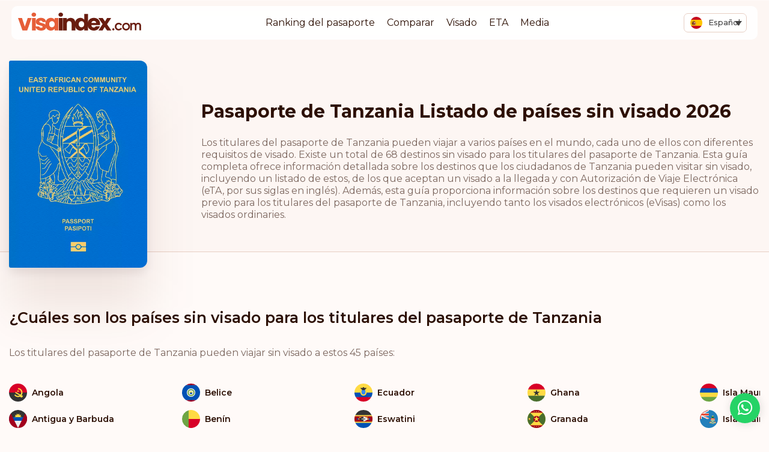

--- FILE ---
content_type: text/html; charset=UTF-8
request_url: https://visaindex.com/es/requisitos-visado/pasaporte-tanzania-lista-paises-sin-visado/
body_size: 45417
content:
<!DOCTYPE html>

<html lang="es-ES">

<head><meta charset="UTF-8"><script>if(navigator.userAgent.match(/MSIE|Internet Explorer/i)||navigator.userAgent.match(/Trident\/7\..*?rv:11/i)){var href=document.location.href;if(!href.match(/[?&]nowprocket/)){if(href.indexOf("?")==-1){if(href.indexOf("#")==-1){document.location.href=href+"?nowprocket=1"}else{document.location.href=href.replace("#","?nowprocket=1#")}}else{if(href.indexOf("#")==-1){document.location.href=href+"&nowprocket=1"}else{document.location.href=href.replace("#","&nowprocket=1#")}}}}</script><script>class RocketLazyLoadScripts{constructor(){this.v="1.2.3",this.triggerEvents=["keydown","mousedown","mousemove","touchmove","touchstart","touchend","wheel"],this.userEventHandler=this._triggerListener.bind(this),this.touchStartHandler=this._onTouchStart.bind(this),this.touchMoveHandler=this._onTouchMove.bind(this),this.touchEndHandler=this._onTouchEnd.bind(this),this.clickHandler=this._onClick.bind(this),this.interceptedClicks=[],window.addEventListener("pageshow",t=>{this.persisted=t.persisted}),window.addEventListener("DOMContentLoaded",()=>{this._preconnect3rdParties()}),this.delayedScripts={normal:[],async:[],defer:[]},this.trash=[],this.allJQueries=[]}_addUserInteractionListener(t){if(document.hidden){t._triggerListener();return}this.triggerEvents.forEach(e=>window.addEventListener(e,t.userEventHandler,{passive:!0})),window.addEventListener("touchstart",t.touchStartHandler,{passive:!0}),window.addEventListener("mousedown",t.touchStartHandler),document.addEventListener("visibilitychange",t.userEventHandler)}_removeUserInteractionListener(){this.triggerEvents.forEach(t=>window.removeEventListener(t,this.userEventHandler,{passive:!0})),document.removeEventListener("visibilitychange",this.userEventHandler)}_onTouchStart(t){"HTML"!==t.target.tagName&&(window.addEventListener("touchend",this.touchEndHandler),window.addEventListener("mouseup",this.touchEndHandler),window.addEventListener("touchmove",this.touchMoveHandler,{passive:!0}),window.addEventListener("mousemove",this.touchMoveHandler),t.target.addEventListener("click",this.clickHandler),this._renameDOMAttribute(t.target,"onclick","rocket-onclick"),this._pendingClickStarted())}_onTouchMove(t){window.removeEventListener("touchend",this.touchEndHandler),window.removeEventListener("mouseup",this.touchEndHandler),window.removeEventListener("touchmove",this.touchMoveHandler,{passive:!0}),window.removeEventListener("mousemove",this.touchMoveHandler),t.target.removeEventListener("click",this.clickHandler),this._renameDOMAttribute(t.target,"rocket-onclick","onclick"),this._pendingClickFinished()}_onTouchEnd(t){window.removeEventListener("touchend",this.touchEndHandler),window.removeEventListener("mouseup",this.touchEndHandler),window.removeEventListener("touchmove",this.touchMoveHandler,{passive:!0}),window.removeEventListener("mousemove",this.touchMoveHandler)}_onClick(t){t.target.removeEventListener("click",this.clickHandler),this._renameDOMAttribute(t.target,"rocket-onclick","onclick"),this.interceptedClicks.push(t),t.preventDefault(),t.stopPropagation(),t.stopImmediatePropagation(),this._pendingClickFinished()}_replayClicks(){window.removeEventListener("touchstart",this.touchStartHandler,{passive:!0}),window.removeEventListener("mousedown",this.touchStartHandler),this.interceptedClicks.forEach(t=>{t.target.dispatchEvent(new MouseEvent("click",{view:t.view,bubbles:!0,cancelable:!0}))})}_waitForPendingClicks(){return new Promise(t=>{this._isClickPending?this._pendingClickFinished=t:t()})}_pendingClickStarted(){this._isClickPending=!0}_pendingClickFinished(){this._isClickPending=!1}_renameDOMAttribute(t,e,r){t.hasAttribute&&t.hasAttribute(e)&&(event.target.setAttribute(r,event.target.getAttribute(e)),event.target.removeAttribute(e))}_triggerListener(){this._removeUserInteractionListener(this),"loading"===document.readyState?document.addEventListener("DOMContentLoaded",this._loadEverythingNow.bind(this)):this._loadEverythingNow()}_preconnect3rdParties(){let t=[];document.querySelectorAll("script[type=rocketlazyloadscript]").forEach(e=>{if(e.hasAttribute("src")){let r=new URL(e.src).origin;r!==location.origin&&t.push({src:r,crossOrigin:e.crossOrigin||"module"===e.getAttribute("data-rocket-type")})}}),t=[...new Map(t.map(t=>[JSON.stringify(t),t])).values()],this._batchInjectResourceHints(t,"preconnect")}async _loadEverythingNow(){this.lastBreath=Date.now(),this._delayEventListeners(this),this._delayJQueryReady(this),this._handleDocumentWrite(),this._registerAllDelayedScripts(),this._preloadAllScripts(),await this._loadScriptsFromList(this.delayedScripts.normal),await this._loadScriptsFromList(this.delayedScripts.defer),await this._loadScriptsFromList(this.delayedScripts.async);try{await this._triggerDOMContentLoaded(),await this._triggerWindowLoad()}catch(t){console.error(t)}window.dispatchEvent(new Event("rocket-allScriptsLoaded")),this._waitForPendingClicks().then(()=>{this._replayClicks()}),this._emptyTrash()}_registerAllDelayedScripts(){document.querySelectorAll("script[type=rocketlazyloadscript]").forEach(t=>{t.hasAttribute("data-rocket-src")?t.hasAttribute("async")&&!1!==t.async?this.delayedScripts.async.push(t):t.hasAttribute("defer")&&!1!==t.defer||"module"===t.getAttribute("data-rocket-type")?this.delayedScripts.defer.push(t):this.delayedScripts.normal.push(t):this.delayedScripts.normal.push(t)})}async _transformScript(t){return new Promise((await this._littleBreath(),navigator.userAgent.indexOf("Firefox/")>0||""===navigator.vendor)?e=>{let r=document.createElement("script");[...t.attributes].forEach(t=>{let e=t.nodeName;"type"!==e&&("data-rocket-type"===e&&(e="type"),"data-rocket-src"===e&&(e="src"),r.setAttribute(e,t.nodeValue))}),t.text&&(r.text=t.text),r.hasAttribute("src")?(r.addEventListener("load",e),r.addEventListener("error",e)):(r.text=t.text,e());try{t.parentNode.replaceChild(r,t)}catch(i){e()}}:async e=>{function r(){t.setAttribute("data-rocket-status","failed"),e()}try{let i=t.getAttribute("data-rocket-type"),n=t.getAttribute("data-rocket-src");t.text,i?(t.type=i,t.removeAttribute("data-rocket-type")):t.removeAttribute("type"),t.addEventListener("load",function r(){t.setAttribute("data-rocket-status","executed"),e()}),t.addEventListener("error",r),n?(t.removeAttribute("data-rocket-src"),t.src=n):t.src="data:text/javascript;base64,"+window.btoa(unescape(encodeURIComponent(t.text)))}catch(s){r()}})}async _loadScriptsFromList(t){let e=t.shift();return e&&e.isConnected?(await this._transformScript(e),this._loadScriptsFromList(t)):Promise.resolve()}_preloadAllScripts(){this._batchInjectResourceHints([...this.delayedScripts.normal,...this.delayedScripts.defer,...this.delayedScripts.async],"preload")}_batchInjectResourceHints(t,e){var r=document.createDocumentFragment();t.forEach(t=>{let i=t.getAttribute&&t.getAttribute("data-rocket-src")||t.src;if(i){let n=document.createElement("link");n.href=i,n.rel=e,"preconnect"!==e&&(n.as="script"),t.getAttribute&&"module"===t.getAttribute("data-rocket-type")&&(n.crossOrigin=!0),t.crossOrigin&&(n.crossOrigin=t.crossOrigin),t.integrity&&(n.integrity=t.integrity),r.appendChild(n),this.trash.push(n)}}),document.head.appendChild(r)}_delayEventListeners(t){let e={};function r(t,r){!function t(r){!e[r]&&(e[r]={originalFunctions:{add:r.addEventListener,remove:r.removeEventListener},eventsToRewrite:[]},r.addEventListener=function(){arguments[0]=i(arguments[0]),e[r].originalFunctions.add.apply(r,arguments)},r.removeEventListener=function(){arguments[0]=i(arguments[0]),e[r].originalFunctions.remove.apply(r,arguments)});function i(t){return e[r].eventsToRewrite.indexOf(t)>=0?"rocket-"+t:t}}(t),e[t].eventsToRewrite.push(r)}function i(t,e){let r=t[e];Object.defineProperty(t,e,{get:()=>r||function(){},set(i){t["rocket"+e]=r=i}})}r(document,"DOMContentLoaded"),r(window,"DOMContentLoaded"),r(window,"load"),r(window,"pageshow"),r(document,"readystatechange"),i(document,"onreadystatechange"),i(window,"onload"),i(window,"onpageshow")}_delayJQueryReady(t){let e;function r(r){if(r&&r.fn&&!t.allJQueries.includes(r)){r.fn.ready=r.fn.init.prototype.ready=function(e){return t.domReadyFired?e.bind(document)(r):document.addEventListener("rocket-DOMContentLoaded",()=>e.bind(document)(r)),r([])};let i=r.fn.on;r.fn.on=r.fn.init.prototype.on=function(){if(this[0]===window){function t(t){return t.split(" ").map(t=>"load"===t||0===t.indexOf("load.")?"rocket-jquery-load":t).join(" ")}"string"==typeof arguments[0]||arguments[0]instanceof String?arguments[0]=t(arguments[0]):"object"==typeof arguments[0]&&Object.keys(arguments[0]).forEach(e=>{let r=arguments[0][e];delete arguments[0][e],arguments[0][t(e)]=r})}return i.apply(this,arguments),this},t.allJQueries.push(r)}e=r}r(window.jQuery),Object.defineProperty(window,"jQuery",{get:()=>e,set(t){r(t)}})}async _triggerDOMContentLoaded(){this.domReadyFired=!0,await this._littleBreath(),document.dispatchEvent(new Event("rocket-DOMContentLoaded")),await this._littleBreath(),window.dispatchEvent(new Event("rocket-DOMContentLoaded")),await this._littleBreath(),document.dispatchEvent(new Event("rocket-readystatechange")),await this._littleBreath(),document.rocketonreadystatechange&&document.rocketonreadystatechange()}async _triggerWindowLoad(){await this._littleBreath(),window.dispatchEvent(new Event("rocket-load")),await this._littleBreath(),window.rocketonload&&window.rocketonload(),await this._littleBreath(),this.allJQueries.forEach(t=>t(window).trigger("rocket-jquery-load")),await this._littleBreath();let t=new Event("rocket-pageshow");t.persisted=this.persisted,window.dispatchEvent(t),await this._littleBreath(),window.rocketonpageshow&&window.rocketonpageshow({persisted:this.persisted})}_handleDocumentWrite(){let t=new Map;document.write=document.writeln=function(e){let r=document.currentScript;r||console.error("WPRocket unable to document.write this: "+e);let i=document.createRange(),n=r.parentElement,s=t.get(r);void 0===s&&(s=r.nextSibling,t.set(r,s));let a=document.createDocumentFragment();i.setStart(a,0),a.appendChild(i.createContextualFragment(e)),n.insertBefore(a,s)}}async _littleBreath(){Date.now()-this.lastBreath>45&&(await this._requestAnimFrame(),this.lastBreath=Date.now())}async _requestAnimFrame(){return document.hidden?new Promise(t=>setTimeout(t)):new Promise(t=>requestAnimationFrame(t))}_emptyTrash(){this.trash.forEach(t=>t.remove())}static run(){let t=new RocketLazyLoadScripts;t._addUserInteractionListener(t)}}RocketLazyLoadScripts.run();</script>

	
	<meta name="viewport" content="width=device-width, initial-scale=1">
	<meta name="wot-verification" content="37b692bb7937134b50e5" />
	<meta name="apple-mobile-web-app-capable" content="yes" />

	<link data-minify="1" rel="stylesheet" href="https://visaindex.com/wp-content/cache/min/1/gh/fancyapps/fancybox@3.5.7/dist/jquery.fancybox.min.css?ver=1768302179" />

			<link rel="preconnect" href="https://fonts.googleapis.com">
		<link rel="preconnect" href="https://fonts.gstatic.com" crossorigin>
		
	
	<link data-minify="1" rel="stylesheet" href="https://visaindex.com/wp-content/cache/min/1/ajax/libs/select2/4.0.13/css/select2.min.css?ver=1768302179" crossorigin="anonymous" referrerpolicy="no-referrer" />
	<script type="rocketlazyloadscript">
		window.rtl = false;
	</script>
		<meta name='robots' content='index, follow, max-image-preview:large, max-snippet:-1, max-video-preview:-1' />

	<!-- This site is optimized with the Yoast SEO Premium plugin v25.7.1 (Yoast SEO v25.7) - https://yoast.com/wordpress/plugins/seo/ -->
	<title>Pasaporte de Tanzania Listado de países sin visado 2026</title><link rel="preload" as="style" href="https://fonts.googleapis.com/css2?family=Montserrat:wght@400;500;600;700;800&#038;display=swap" /><link rel="stylesheet" href="https://fonts.googleapis.com/css2?family=Montserrat:wght@400;500;600;700;800&#038;display=swap" media="print" onload="this.media='all'" /><noscript><link rel="stylesheet" href="https://fonts.googleapis.com/css2?family=Montserrat:wght@400;500;600;700;800&#038;display=swap" /></noscript>
	<meta name="description" content="Pasaporte de {Country_Name} para viajar sin visado 2026 El ranking del pasaporte de {Country_Name} @RANK@; el número de destinos sin visado accesibles con" />
	<link rel="canonical" href="https://visaindex.com/es/requisitos-visado/pasaporte-tanzania-lista-paises-sin-visado/" />
	<meta property="og:locale" content="es_ES" />
	<meta property="og:type" content="article" />
	<meta property="og:title" content="Pasaporte de Tanzania Listado de países sin visado 2026" />
	<meta property="og:description" content="Pasaporte de {Country_Name} para viajar sin visado 2026 El ranking del pasaporte de {Country_Name} @RANK@; el número de destinos sin visado accesibles con" />
	<meta property="og:url" content="https://visaindex.com/es/requisitos-visado/pasaporte-tanzania-lista-paises-sin-visado/" />
	<meta property="og:site_name" content="VisaIndex.com" />
	<meta property="article:publisher" content="https://www.facebook.com/visaindexglobal" />
	<meta property="article:modified_time" content="2022-05-24T08:06:18+00:00" />
	<meta name="twitter:card" content="summary_large_image" />
	<meta name="twitter:site" content="@VisaIndexGlobal" />
	<meta name="twitter:label1" content="Tiempo de lectura" />
	<meta name="twitter:data1" content="1 minuto" />
	<script type="application/ld+json" class="yoast-schema-graph">{"@context":"https://schema.org","@graph":[{"@type":"WebPage","@id":"https://visaindex.com/es/requisitos-visado/pasaporte-tanzania-lista-paises-sin-visado/","url":"https://visaindex.com/es/requisitos-visado/pasaporte-tanzania-lista-paises-sin-visado/","name":"Pasaporte de Tanzania Listado de países sin visado 2026","isPartOf":{"@id":"https://visaindex.com/es/#website"},"datePublished":"2021-08-14T16:25:09+00:00","dateModified":"2022-05-24T08:06:18+00:00","description":"Pasaporte de {Country_Name} para viajar sin visado 2026 El ranking del pasaporte de {Country_Name} @RANK@; el número de destinos sin visado accesibles con","breadcrumb":{"@id":"https://visaindex.com/es/requisitos-visado/pasaporte-tanzania-lista-paises-sin-visado/#breadcrumb"},"inLanguage":"es","potentialAction":[{"@type":"ReadAction","target":["https://visaindex.com/es/requisitos-visado/pasaporte-tanzania-lista-paises-sin-visado/"]}]},{"@type":"BreadcrumbList","@id":"https://visaindex.com/es/requisitos-visado/pasaporte-tanzania-lista-paises-sin-visado/#breadcrumb","itemListElement":[{"@type":"ListItem","position":1,"name":"Home","item":"https://visaindex.com/es/"},{"@type":"ListItem","position":2,"name":"Pasaporte de Tanzania Listado de países sin visado 2022"}]},{"@type":"WebSite","@id":"https://visaindex.com/es/#website","url":"https://visaindex.com/es/","name":"Passport Index 2026 | visaindex.com","description":"Visaindex.com es un portal centralizado con toda la información relacionada con el ranking de los pasaportes y las oportunidades de viajar sin visado.","publisher":{"@id":"https://visaindex.com/es/#organization"},"alternateName":"visaindex.com","potentialAction":[{"@type":"SearchAction","target":{"@type":"EntryPoint","urlTemplate":"https://visaindex.com/es/?s={search_term_string}"},"query-input":{"@type":"PropertyValueSpecification","valueRequired":true,"valueName":"search_term_string"}}],"inLanguage":"es"},{"@type":"Organization","@id":"https://visaindex.com/es/#organization","name":"visaindex.com","url":"https://visaindex.com/es/","logo":{"@type":"ImageObject","inLanguage":"es","@id":"https://visaindex.com/es/#/schema/logo/image/","url":"https://visaindex.s3-accelerate.amazonaws.com/wp-content/uploads/2022/11/23232331/VisaIndex.svg","contentUrl":"https://visaindex.s3-accelerate.amazonaws.com/wp-content/uploads/2022/11/23232331/VisaIndex.svg","caption":"visaindex.com"},"image":{"@id":"https://visaindex.com/es/#/schema/logo/image/"},"sameAs":["https://www.facebook.com/visaindexglobal","https://x.com/VisaIndexGlobal","https://www.instagram.com/visaindex/"]}]}</script>
	<!-- / Yoast SEO Premium plugin. -->


<link rel='dns-prefetch' href='//fonts.googleapis.com' />
<link rel='dns-prefetch' href='//fonts.gstatic.com' />
<link rel='dns-prefetch' href='//cdn.jsdelivr.net' />
<link rel='dns-prefetch' href='//cdnjs.cloudflare.com' />
<link href='https://fonts.gstatic.com' crossorigin rel='preconnect' />
<link rel="alternate" type="application/rss+xml" title="VisaIndex.com &raquo; Feed" href="https://visaindex.com/es/feed/" />
<link rel="alternate" type="application/rss+xml" title="VisaIndex.com &raquo; Feed de los comentarios" href="https://visaindex.com/es/comments/feed/" />
<link rel="alternate" title="oEmbed (JSON)" type="application/json+oembed" href="https://visaindex.com/es/wp-json/oembed/1.0/embed?url=https%3A%2F%2Fvisaindex.com%2Fes%2Frequisitos-visado%2Fpasaporte-tanzania-lista-paises-sin-visado%2F" />
<link rel="alternate" title="oEmbed (XML)" type="text/xml+oembed" href="https://visaindex.com/es/wp-json/oembed/1.0/embed?url=https%3A%2F%2Fvisaindex.com%2Fes%2Frequisitos-visado%2Fpasaporte-tanzania-lista-paises-sin-visado%2F&#038;format=xml" />
<style id='wp-img-auto-sizes-contain-inline-css'>
img:is([sizes=auto i],[sizes^="auto," i]){contain-intrinsic-size:3000px 1500px}
/*# sourceURL=wp-img-auto-sizes-contain-inline-css */
</style>
<link rel='stylesheet' id='wp-block-library-css' href='https://visaindex.com/wp-includes/css/dist/block-library/style.min.css?ver=6.9' media='all' />
<style id='global-styles-inline-css'>
:root{--wp--preset--aspect-ratio--square: 1;--wp--preset--aspect-ratio--4-3: 4/3;--wp--preset--aspect-ratio--3-4: 3/4;--wp--preset--aspect-ratio--3-2: 3/2;--wp--preset--aspect-ratio--2-3: 2/3;--wp--preset--aspect-ratio--16-9: 16/9;--wp--preset--aspect-ratio--9-16: 9/16;--wp--preset--color--black: #000000;--wp--preset--color--cyan-bluish-gray: #abb8c3;--wp--preset--color--white: #ffffff;--wp--preset--color--pale-pink: #f78da7;--wp--preset--color--vivid-red: #cf2e2e;--wp--preset--color--luminous-vivid-orange: #ff6900;--wp--preset--color--luminous-vivid-amber: #fcb900;--wp--preset--color--light-green-cyan: #7bdcb5;--wp--preset--color--vivid-green-cyan: #00d084;--wp--preset--color--pale-cyan-blue: #8ed1fc;--wp--preset--color--vivid-cyan-blue: #0693e3;--wp--preset--color--vivid-purple: #9b51e0;--wp--preset--color--accent: #cd2653;--wp--preset--color--primary: #000000;--wp--preset--color--secondary: #6d6d6d;--wp--preset--color--subtle-background: #dcd7ca;--wp--preset--color--background: #f5efe0;--wp--preset--gradient--vivid-cyan-blue-to-vivid-purple: linear-gradient(135deg,rgb(6,147,227) 0%,rgb(155,81,224) 100%);--wp--preset--gradient--light-green-cyan-to-vivid-green-cyan: linear-gradient(135deg,rgb(122,220,180) 0%,rgb(0,208,130) 100%);--wp--preset--gradient--luminous-vivid-amber-to-luminous-vivid-orange: linear-gradient(135deg,rgb(252,185,0) 0%,rgb(255,105,0) 100%);--wp--preset--gradient--luminous-vivid-orange-to-vivid-red: linear-gradient(135deg,rgb(255,105,0) 0%,rgb(207,46,46) 100%);--wp--preset--gradient--very-light-gray-to-cyan-bluish-gray: linear-gradient(135deg,rgb(238,238,238) 0%,rgb(169,184,195) 100%);--wp--preset--gradient--cool-to-warm-spectrum: linear-gradient(135deg,rgb(74,234,220) 0%,rgb(151,120,209) 20%,rgb(207,42,186) 40%,rgb(238,44,130) 60%,rgb(251,105,98) 80%,rgb(254,248,76) 100%);--wp--preset--gradient--blush-light-purple: linear-gradient(135deg,rgb(255,206,236) 0%,rgb(152,150,240) 100%);--wp--preset--gradient--blush-bordeaux: linear-gradient(135deg,rgb(254,205,165) 0%,rgb(254,45,45) 50%,rgb(107,0,62) 100%);--wp--preset--gradient--luminous-dusk: linear-gradient(135deg,rgb(255,203,112) 0%,rgb(199,81,192) 50%,rgb(65,88,208) 100%);--wp--preset--gradient--pale-ocean: linear-gradient(135deg,rgb(255,245,203) 0%,rgb(182,227,212) 50%,rgb(51,167,181) 100%);--wp--preset--gradient--electric-grass: linear-gradient(135deg,rgb(202,248,128) 0%,rgb(113,206,126) 100%);--wp--preset--gradient--midnight: linear-gradient(135deg,rgb(2,3,129) 0%,rgb(40,116,252) 100%);--wp--preset--font-size--small: 18px;--wp--preset--font-size--medium: 20px;--wp--preset--font-size--large: 26.25px;--wp--preset--font-size--x-large: 42px;--wp--preset--font-size--normal: 21px;--wp--preset--font-size--larger: 32px;--wp--preset--spacing--20: 0.44rem;--wp--preset--spacing--30: 0.67rem;--wp--preset--spacing--40: 1rem;--wp--preset--spacing--50: 1.5rem;--wp--preset--spacing--60: 2.25rem;--wp--preset--spacing--70: 3.38rem;--wp--preset--spacing--80: 5.06rem;--wp--preset--shadow--natural: 6px 6px 9px rgba(0, 0, 0, 0.2);--wp--preset--shadow--deep: 12px 12px 50px rgba(0, 0, 0, 0.4);--wp--preset--shadow--sharp: 6px 6px 0px rgba(0, 0, 0, 0.2);--wp--preset--shadow--outlined: 6px 6px 0px -3px rgb(255, 255, 255), 6px 6px rgb(0, 0, 0);--wp--preset--shadow--crisp: 6px 6px 0px rgb(0, 0, 0);}:where(.is-layout-flex){gap: 0.5em;}:where(.is-layout-grid){gap: 0.5em;}body .is-layout-flex{display: flex;}.is-layout-flex{flex-wrap: wrap;align-items: center;}.is-layout-flex > :is(*, div){margin: 0;}body .is-layout-grid{display: grid;}.is-layout-grid > :is(*, div){margin: 0;}:where(.wp-block-columns.is-layout-flex){gap: 2em;}:where(.wp-block-columns.is-layout-grid){gap: 2em;}:where(.wp-block-post-template.is-layout-flex){gap: 1.25em;}:where(.wp-block-post-template.is-layout-grid){gap: 1.25em;}.has-black-color{color: var(--wp--preset--color--black) !important;}.has-cyan-bluish-gray-color{color: var(--wp--preset--color--cyan-bluish-gray) !important;}.has-white-color{color: var(--wp--preset--color--white) !important;}.has-pale-pink-color{color: var(--wp--preset--color--pale-pink) !important;}.has-vivid-red-color{color: var(--wp--preset--color--vivid-red) !important;}.has-luminous-vivid-orange-color{color: var(--wp--preset--color--luminous-vivid-orange) !important;}.has-luminous-vivid-amber-color{color: var(--wp--preset--color--luminous-vivid-amber) !important;}.has-light-green-cyan-color{color: var(--wp--preset--color--light-green-cyan) !important;}.has-vivid-green-cyan-color{color: var(--wp--preset--color--vivid-green-cyan) !important;}.has-pale-cyan-blue-color{color: var(--wp--preset--color--pale-cyan-blue) !important;}.has-vivid-cyan-blue-color{color: var(--wp--preset--color--vivid-cyan-blue) !important;}.has-vivid-purple-color{color: var(--wp--preset--color--vivid-purple) !important;}.has-black-background-color{background-color: var(--wp--preset--color--black) !important;}.has-cyan-bluish-gray-background-color{background-color: var(--wp--preset--color--cyan-bluish-gray) !important;}.has-white-background-color{background-color: var(--wp--preset--color--white) !important;}.has-pale-pink-background-color{background-color: var(--wp--preset--color--pale-pink) !important;}.has-vivid-red-background-color{background-color: var(--wp--preset--color--vivid-red) !important;}.has-luminous-vivid-orange-background-color{background-color: var(--wp--preset--color--luminous-vivid-orange) !important;}.has-luminous-vivid-amber-background-color{background-color: var(--wp--preset--color--luminous-vivid-amber) !important;}.has-light-green-cyan-background-color{background-color: var(--wp--preset--color--light-green-cyan) !important;}.has-vivid-green-cyan-background-color{background-color: var(--wp--preset--color--vivid-green-cyan) !important;}.has-pale-cyan-blue-background-color{background-color: var(--wp--preset--color--pale-cyan-blue) !important;}.has-vivid-cyan-blue-background-color{background-color: var(--wp--preset--color--vivid-cyan-blue) !important;}.has-vivid-purple-background-color{background-color: var(--wp--preset--color--vivid-purple) !important;}.has-black-border-color{border-color: var(--wp--preset--color--black) !important;}.has-cyan-bluish-gray-border-color{border-color: var(--wp--preset--color--cyan-bluish-gray) !important;}.has-white-border-color{border-color: var(--wp--preset--color--white) !important;}.has-pale-pink-border-color{border-color: var(--wp--preset--color--pale-pink) !important;}.has-vivid-red-border-color{border-color: var(--wp--preset--color--vivid-red) !important;}.has-luminous-vivid-orange-border-color{border-color: var(--wp--preset--color--luminous-vivid-orange) !important;}.has-luminous-vivid-amber-border-color{border-color: var(--wp--preset--color--luminous-vivid-amber) !important;}.has-light-green-cyan-border-color{border-color: var(--wp--preset--color--light-green-cyan) !important;}.has-vivid-green-cyan-border-color{border-color: var(--wp--preset--color--vivid-green-cyan) !important;}.has-pale-cyan-blue-border-color{border-color: var(--wp--preset--color--pale-cyan-blue) !important;}.has-vivid-cyan-blue-border-color{border-color: var(--wp--preset--color--vivid-cyan-blue) !important;}.has-vivid-purple-border-color{border-color: var(--wp--preset--color--vivid-purple) !important;}.has-vivid-cyan-blue-to-vivid-purple-gradient-background{background: var(--wp--preset--gradient--vivid-cyan-blue-to-vivid-purple) !important;}.has-light-green-cyan-to-vivid-green-cyan-gradient-background{background: var(--wp--preset--gradient--light-green-cyan-to-vivid-green-cyan) !important;}.has-luminous-vivid-amber-to-luminous-vivid-orange-gradient-background{background: var(--wp--preset--gradient--luminous-vivid-amber-to-luminous-vivid-orange) !important;}.has-luminous-vivid-orange-to-vivid-red-gradient-background{background: var(--wp--preset--gradient--luminous-vivid-orange-to-vivid-red) !important;}.has-very-light-gray-to-cyan-bluish-gray-gradient-background{background: var(--wp--preset--gradient--very-light-gray-to-cyan-bluish-gray) !important;}.has-cool-to-warm-spectrum-gradient-background{background: var(--wp--preset--gradient--cool-to-warm-spectrum) !important;}.has-blush-light-purple-gradient-background{background: var(--wp--preset--gradient--blush-light-purple) !important;}.has-blush-bordeaux-gradient-background{background: var(--wp--preset--gradient--blush-bordeaux) !important;}.has-luminous-dusk-gradient-background{background: var(--wp--preset--gradient--luminous-dusk) !important;}.has-pale-ocean-gradient-background{background: var(--wp--preset--gradient--pale-ocean) !important;}.has-electric-grass-gradient-background{background: var(--wp--preset--gradient--electric-grass) !important;}.has-midnight-gradient-background{background: var(--wp--preset--gradient--midnight) !important;}.has-small-font-size{font-size: var(--wp--preset--font-size--small) !important;}.has-medium-font-size{font-size: var(--wp--preset--font-size--medium) !important;}.has-large-font-size{font-size: var(--wp--preset--font-size--large) !important;}.has-x-large-font-size{font-size: var(--wp--preset--font-size--x-large) !important;}
/*# sourceURL=global-styles-inline-css */
</style>

<style id='classic-theme-styles-inline-css'>
/*! This file is auto-generated */
.wp-block-button__link{color:#fff;background-color:#32373c;border-radius:9999px;box-shadow:none;text-decoration:none;padding:calc(.667em + 2px) calc(1.333em + 2px);font-size:1.125em}.wp-block-file__button{background:#32373c;color:#fff;text-decoration:none}
/*# sourceURL=/wp-includes/css/classic-themes.min.css */
</style>
<link data-minify="1" rel='stylesheet' id='contact-form-7-css' href='https://visaindex.com/wp-content/cache/min/1/wp-content/plugins/contact-form-7/includes/css/styles.css?ver=1768302179' media='all' />
<link rel='stylesheet' id='wpml-legacy-dropdown-0-css' href='https://visaindex.com/wp-content/plugins/sitepress-multilingual-cms/templates/language-switchers/legacy-dropdown/style.min.css?ver=1' media='all' />
<link data-minify="1" rel='stylesheet' id='passportindex-style-css' href='https://visaindex.com/wp-content/cache/min/1/dist/css/app.css?ver=1768302179' media='all' />
<link data-minify="1" rel='stylesheet' id='newsletter-css' href='https://visaindex.com/wp-content/cache/min/1/wp-content/plugins/newsletter/style.css?ver=1768302179' media='all' />
<script id="wpml-cookie-js-extra">
var wpml_cookies = {"wp-wpml_current_language":{"value":"es","expires":1,"path":"/"}};
var wpml_cookies = {"wp-wpml_current_language":{"value":"es","expires":1,"path":"/"}};
//# sourceURL=wpml-cookie-js-extra
</script>
<script type="rocketlazyloadscript" data-minify="1" data-rocket-src="https://visaindex.com/wp-content/cache/min/1/wp-content/plugins/sitepress-multilingual-cms/res/js/cookies/language-cookie.js?ver=1768302179" id="wpml-cookie-js" defer data-wp-strategy="defer"></script>
<script src="https://visaindex.com/wp-includes/js/jquery/jquery.min.js?ver=3.7.1" id="jquery-core-js" defer></script>
<script type="rocketlazyloadscript" data-rocket-src="https://visaindex.com/wp-includes/js/jquery/jquery-migrate.min.js?ver=3.4.1" id="jquery-migrate-js" defer></script>
<script type="rocketlazyloadscript" data-rocket-src="https://visaindex.com/wp-content/plugins/sitepress-multilingual-cms/templates/language-switchers/legacy-dropdown/script.min.js?ver=1" id="wpml-legacy-dropdown-0-js" defer></script>
<script type="rocketlazyloadscript" data-minify="1" data-rocket-src="https://visaindex.com/wp-content/cache/min/1/dist/js/app.js?ver=1768302179" id="script-js" defer></script>
<link rel="https://api.w.org/" href="https://visaindex.com/es/wp-json/" /><link rel="alternate" title="JSON" type="application/json" href="https://visaindex.com/es/wp-json/wp/v2/visa-requirement/29692" /><link rel="EditURI" type="application/rsd+xml" title="RSD" href="https://visaindex.com/xmlrpc.php?rsd" />
<link rel='shortlink' href='https://visaindex.com/es/?p=29692' />
<meta name="generator" content="WPML ver:4.7.6 stt:5,59,1,4,3,25,17,66,45,2,53;" />
<!-- Global site tag (gtag.js) - Google Analytics -->
<script type="rocketlazyloadscript" async data-rocket-src="https://www.googletagmanager.com/gtag/js?id=G-2R8ZWCWSKK"></script>
<script type="rocketlazyloadscript">
  window.dataLayer = window.dataLayer || [];
  function gtag(){dataLayer.push(arguments);}
  gtag('js', new Date());

  gtag('config', 'G-2R8ZWCWSKK');
</script>

<!-- Global site tag (gtag.js) - Google Analytics -->
<script type="rocketlazyloadscript" async data-rocket-src="https://www.googletagmanager.com/gtag/js?id=UA-213370973-1"></script>
<script type="rocketlazyloadscript">
  window.dataLayer = window.dataLayer || [];
  function gtag(){dataLayer.push(arguments);}
  gtag('js', new Date());

  gtag('config', 'UA-213370973-1');
</script>
<!-- Google Tag Manager -->
<script type="rocketlazyloadscript">(function(w,d,s,l,i){w[l]=w[l]||[];w[l].push({'gtm.start':
new Date().getTime(),event:'gtm.js'});var f=d.getElementsByTagName(s)[0],
j=d.createElement(s),dl=l!='dataLayer'?'&l='+l:'';j.async=true;j.src=
'https://www.googletagmanager.com/gtm.js?id='+i+dl;f.parentNode.insertBefore(j,f);
})(window,document,'script','dataLayer','GTM-MMCQHMD');</script>
<!-- End Google Tag Manager -->		<script type="rocketlazyloadscript" data-rocket-type="text/javascript">
				(function(c,l,a,r,i,t,y){
					c[a]=c[a]||function(){(c[a].q=c[a].q||[]).push(arguments)};t=l.createElement(r);t.async=1;
					t.src="https://www.clarity.ms/tag/"+i+"?ref=wordpress";y=l.getElementsByTagName(r)[0];y.parentNode.insertBefore(t,y);
				})(window, document, "clarity", "script", "ihj2sd2ftl");
		</script>
		<link rel="apple-touch-icon" sizes="180x180" href="/wp-content/uploads/fbrfg/apple-touch-icon.png?v=1.04">
<link rel="icon" type="image/png" sizes="32x32" href="/wp-content/uploads/fbrfg/favicon-32x32.png?v=1.04">
<link rel="icon" type="image/png" sizes="16x16" href="/wp-content/uploads/fbrfg/favicon-16x16.png?v=1.04">
<link rel="manifest" href="/wp-content/uploads/fbrfg/site.webmanifest?v=1.04">
<link rel="mask-icon" href="/wp-content/uploads/fbrfg/safari-pinned-tab.svg?v=1.04" color="#e55f38">
<link rel="shortcut icon" href="/wp-content/uploads/fbrfg/favicon.ico?v=1.04">
<meta name="msapplication-TileColor" content="#6a1e10">
<meta name="msapplication-config" content="/wp-content/uploads/fbrfg/browserconfig.xml?v=1.04">
<meta name="theme-color" content="#ffffff">	<script>document.documentElement.className = document.documentElement.className.replace( 'no-js', 'js' );</script>
	<link rel="icon" href="https://visaindex.s3.eu-central-1.amazonaws.com/wp-content/uploads/2024/02/04135551/favicon-102x102.png" sizes="32x32" />
<link rel="icon" href="https://visaindex.s3.eu-central-1.amazonaws.com/wp-content/uploads/2024/02/04135551/favicon-265x264.png" sizes="192x192" />
<link rel="apple-touch-icon" href="https://visaindex.s3.eu-central-1.amazonaws.com/wp-content/uploads/2024/02/04135551/favicon-265x264.png" />
<meta name="msapplication-TileImage" content="https://visaindex.s3.eu-central-1.amazonaws.com/wp-content/uploads/2024/02/04135551/favicon-300x300.png" />
<noscript><style id="rocket-lazyload-nojs-css">.rll-youtube-player, [data-lazy-src]{display:none !important;}</style></noscript>	<style>
		/* GENERAL STYLING */

		h4, .h4 {
			font-size: 1.2rem;
		}

		.topContainer {
			padding-top: 80px;
		}

		.top-header-top-text {
			color: var(--header);
		}

		@media (min-width: 992px) {
			#navbar_top a[href="#"] {
				pointer-events: none;
			}
		}

		.banners {
			display: none;
		}

		.buttonLight {
			padding: 20px 18px;
			background: #FFFAF8;
			border: 1px solid #E7CEC3;
			font-weight: 500;
			border-radius: 12px;
			transition: all .3s ease;
		}

		.buttonLight:hover {
			box-shadow: 0px 10px 31px rgba(230, 94, 56, 0.20);
		}

		.buttonAccent {
			font-size: 16px;
			/*text-transform: uppercase;*/
			padding: 16px 35px;
			background: var(--primary);
			color: #fff;
			border: 1px solid #E7CEC3;
			font-weight: 600;
			border-radius: 12px;
			transition: all .3s ease;
		}

		.buttonAccent:hover {
			background: var(--hover) !important;
		}

		.buttonAccent.intext-btn {
			width: fit-content;
		}

		.buttonAccent.intext-btn a {
			color: #fff; 
		}

		.buttonAccent.intext-btn a:hover {
			color: #fff; 
		}

		.learn-more-button, .uk-eta-button {
			position: fixed;
			bottom: 15px;
			right: 80px;
			padding: 12px 20px;
			background-color: #005430;
			box-shadow: #00543020 1px 1px 16px;
			border-radius: 50px;
			color: #ffffff;
			text-decoration: none;
			font-size: 16px;
			display: flex;
		}

		body.rtl .learn-more-button, body.rtl .uk-eta-button {
			right: auto;
			left: 80px;
		}

		.learn-more-button:hover, .uk-eta-button:hover {
			color: #ffffff;
			box-shadow: #00000050 1px 1px 16px !important;
		}

		.uk-eta-button {
			background-color: #0c2888;
		}

		.borderLight {
			border: 1px solid #E7CEC3;
		}

		.borderAccent {
			border: 1px solid #F3AF9B;
		}

		.accentGlow {
			box-shadow: 0px 10px 31px rgba(230, 94, 56, 0.12);
		}

		.accentText {
			color: var(--primary);
			font-weight: 600;
		}

		.accordionItem {
			border-radius: 12px;
			padding: 0 20px;
		}

		.accordionTitle {
			font-size: 16px;
			font-weight: 600;
		}

		.accordionContent {
			font-size: 16px;
			line-height: 1.3;
			display: none;
		}

		.learnMore {
			transition: all 0.3s ease;
			color: var(--primary);
			font-weight: 700;
		}

		.learnMore:after {
			font-family: "Font Awesome 5 Pro";
			font-weight: 400;
			content: "\f061";
			margin-left: 5px;
		}

		body.rtl .learnMore:after {
			content: "\f060";
			margin-left: 0;
			margin-right: 5px;
		}

		.imgShadow {
			filter: drop-shadow(0px 4px 9px rgba(0, 0, 0, 0.14));
		}

		.list-group::-webkit-scrollbar,
		.passportSlider::-webkit-scrollbar {
			width: 10px;
			height: 10px;
		}

		.list-group::-webkit-scrollbar-track,
		.passportSlider::-webkit-scrollbar-track {
			background-color: #eee;
			border-radius: 100px;
		}

		.list-group::-webkit-scrollbar-thumb,
		.passportSlider::-webkit-scrollbar-thumb {
			background-color: var(--primary);
			border-radius: 100px;
		}

		input.searchField {
			width: 100%;
			height: 50px;
			padding: 17px 30px;
			background: #FFFFFF;
			border-radius: 10px;
		}

		.select2-container {
			margin-top: 10px !important;
		}

		.select2-container--default .select2-selection--single {
			border: none;
			border: 1px solid #F6E9E3;
			border-radius: 10px !important;
		}

		.select-label {
			font-weight: 700;
			font-size: 13px;
			text-transform: uppercase;
			color: var(--header);
		}

		.select2-selection__placeholder,
		.select2-selection__rendered {
			color: var(--text) !important;
			font-size: .9em;
			font-weight: 600;
			text-transform: uppercase;
		}

		.select2-dropdown,
		.select2-search--dropdown .select2-search__field,
		.select2-results__option--highlighted {
			border: 1px solid #F6E9E3 !important;
			box-shadow: 0px 10px 31px rgba(230, 94, 56, 0.14);
			border-radius: 10px !important;
		}

		.select2-results__option--highlighted {
			background-color: var(--primary) !important;
			color: white !important;
		}

		.postsRow {
			display: flex;
			flex-wrap: wrap;
			gap: 50px;
		}

		.postCard {
			display: flex;
			flex: 1 1 30%;
			flex-grow: 1;
			max-width: 100%;
			border: 1px solid #F7E9E3;
			box-shadow: 0px 10px 34px rgba(0, 0, 0, 0.02) !important;
			border-radius: 10px;
		}

		.postCard:hover {
			box-shadow: 0px 10px 34px rgba(0, 0, 0, 0.07) !important;
		}

		.postCard:hover .learnMore {
			color: var(--hover);
		}

		.postCard img {
			width: 100%;
			aspect-ratio: 16/10;
			object-fit: cover;
			border-radius: 10px 10px 0 0;
			margin-bottom: 20px;
		}

		.postCardMeta {
			height: 100%;
			display: flex;
			flex-direction: column;
			justify-content: space-between;
		}

		.postCardTitle {
			color: var(--header);
			font-weight: 700;
			font-size: 16px;
			padding: 0 10px;
		}

		.postCardInfo {
			display: flex;
			justify-content: space-between;
			padding: 0 10px;
			margin-bottom: 20px;
			margin-top: 20px;
		}

		.postCardInfo,
		.postCardInfo a {
			color: var(--back1);
			font-size: 13px;
		}

		.faq {
			display: flex;
			flex-direction: column;
			flex-wrap: wrap;
		}

		.faqText {
			display: flex;
			flex: 1 1 30%;
			flex-direction: column;
			justify-content: center;
			padding-right: 30px;
		}

		.faq .accordion {
			flex: 1 1 70%;
		}

		footer .container {
			background: url("https://visaindex.s3-accelerate.amazonaws.com/wp-content/uploads/2023/03/10113328/map-desktop.webp");
			background-size: contain;
			background-repeat: no-repeat;
			background-position-y: 0%;
			background-position: center;
		}

		.svg-inline--fa {
			height: 21px;
			font-size: 32px;
			color: #7D6860;
		}

		.tnp-subscription-minimal input.tnp-email {
			height: 50px;
			padding: 17px 20px;
			background: #FFFFFF;
			border-radius: 10px;
		}

		.tnp-subscription-minimal input.tnp-submit {
			font-size: 16px !important;
			/*text-transform: uppercase;*/
			padding: 16px 35px;
			background: var(--primary) !important;
			color: #fff;
			border: 1px solid #E7CEC3;
			font-weight: 600;
			border-radius: 12px !important;
		}

		.tnp-subscription-minimal input.tnp-submit:hover {
			background: var(--hover) !important;
		}

		@media (min-width: 992px) {
			.hideOnDesktop {
				display: none !important;
			}
		}

		@media (max-width: 991px) {
			.hideOnMobile {
				display: none !important;
			}
		}

		@media (min-width: 768px) {
			.appIcons.hideOnDesktop {
				display: none !important;
			}
		}

		/* app icons */

		.appIcons {
			display: flex;
			flex-direction: row;
			max-width: 100%;
			width: fit-content;
			gap: 10px;
			padding: 20px 0;
		}

		@media (max-width:767px) {
			.appIcons {
				padding: 10px 0;
			}

			footer .appIcons {
				margin: auto;
			}
		}

		footer .appIcons {
			padding: 0 0 20px 0;
		}

		.appIcons img {
			height: 43px;
			width: auto;
			max-width: 165px;
		}

		/* END GENERAL SYLING */

		/* PASSPORT SLIDER */

		.beforeSliderTitle {
			justify-content: space-between;
		}

		.passportSlider {
			display: flex;
			gap: 10px;
			overflow-x: scroll;
			margin-left: 15px;
			margin-right: 15px;
		}

		.slider-nav {
			text-align: right;
		}

		body.rtl .slider-nav {
			text-align: left;
		}

		.passportImage {
			width: 230px;
			height: 341px;
			border-radius: 3px 12px 12px 3px;
		}

		.passportContainer {
			height: fit-content;
			padding: 8px 10px;
			border-radius: 7px 12px 12px 7px;
			color: #131313 !important;
		}

		.passportContainer:hover {
			box-shadow: 0px 10px 20px rgba(230, 94, 56, 0.20) !important;
		}

		.countryInfo {
			display: flex;
			padding: 10px 0;
		}

		.countryInfo>img {
			width: 36px;
			height: 36px;
			margin-top: auto;
			margin-bottom: auto;
		}

		.countryDetails {
			padding: 0 0 0 10px;
		}

		.countryDetails .countryTitle {
			display: flex;
			flex-direction: column;
			justify-content: center;
			font-size: 14px;
			line-height: 1;
			font-weight: 500;
			min-height: 2em;
		}

		.countryDetails .countryRank {
			font-size: 1rem;
			font-weight: 600;
		}

		body.rtl .countryDetails {
			padding: 0 10px 0 0;
		}

		.ps-slider-item {
			display: none;
		}

		.ps-slider-item:first-child {
			display: block;
		}

		.countryContainer>.countryElement:not(:last-child) {
			border-bottom: 1px #f1f1f1 solid;
		}

		.passport-slider img {
			border-radius: 2px 7px 7px 2px;
			padding: 0;
			border: 0;
		}

		.country-name {
			font-size: 14px;
			font-weight: 600;
			line-height: 1;
		}

		@media (max-width: 1280px) {
			.passportSlider {
				margin-right: 0;
			}

			body.rtl .passportSlider {
				margin-left: 0;
				margin-right: 15px;
			}
		}

		@media (max-width: 767px) {
			.beforeSliderTitle {
				flex-direction: column;
			}

			.passportContainer {
				padding: 7px;
			}

			.passportImage {
				width: 152px;
				height: 226px;
			}

			.countryInfo>img {
				width: 25px;
				height: 25px;
			}

			.sliderTitle {
				font-size: 12px;
				font-weight: 500;
			}

			.countryDetails .countryTitle,
			.countryDetails .countryRank {
				font-size: 12px;
			}
		}

		/* END PASSPORT SLIDER */

		/* DO I NEED A VISA TOOL */

		.do-i-need-a-visa {
			background: url(https://visaindex.s3-accelerate.amazonaws.com/wp-content/uploads/2023/03/08222420/passportMap.webp);
			background-size: contain;
			background-repeat: no-repeat;
			background-position: 100% 100%;
			min-height: 400px;
			display: flex;
			flex-direction: column;
			justify-content: center;
		}

		.do-i-need-a-visa>div {
			flex: 0 0 61%;
			max-width: 61%;
		}

		.do-i-need-a-visa-other>div {
			display: grid;
			grid-template-columns: 1fr 2fr;
			justify-content: center;
			background-color: var(--back3);
			border: solid 1px var(--back2);
			border-radius: 23px;
			padding: 50px 30px;
		}

		.do-i-need-a-visa-other h2 {
			font-weight: 700;
			padding-right: 20px;
		}

		body.rtl .do-i-need-a-visa-other h2 {
			padding-right: 0;
			padding-left: 20px;
		}

		.do-i-need-a-visa-tool {
			display: flex;
			flex-direction: row;
			min-width: 65%;
			background: #FFFFFF;
			padding: 25px;
			border: 1px solid #F6E9E3;
			box-shadow: 0px 10px 31px rgba(230, 94, 56, 0.14);
			border-radius: 13px;
		}
		p.insurance-text {
			grid-column: 2 / 3;
		}

		body.rtl .do-i-need-a-visa {
			background: url(https://visaindex.s3-accelerate.amazonaws.com/wp-content/uploads/2023/03/11202550/passportMap-rtl.webp);
			background-size: contain;
			background-repeat: no-repeat;
			background-position: 0% 100%;
		}

		@media (max-width: 767px) {
			.do-i-need-a-visa {
				padding-bottom: 300px !important;
			}

			.do-i-need-a-visa>div {
				flex: 0 0 100%;
				max-width: 100%;
			}

			.do-i-need-a-visa-other {
				padding: 0 !important;
			}

			.do-i-need-a-visa-other h2 {
				font-size: 28px;
			}

			.do-i-need-a-visa-other>div {
				display: flex;
				flex-direction: column;
				border-radius: 0;
				padding: 50px 10px;
			}

			.do-i-need-a-visa-tool {
				flex-direction: column;
				padding: 25px 10px;
			}
			p.insurance-text {
				grid-column: 1 / 3;
			}
		}

		/* END DO I NEED A VISA TOOL */

		.container>.row.mt-4 {
			margin-top: 0 !important;
		}

		.custom-navbar {
			position: fixed;
			width: 1280px;
			max-width: 97%;
			margin: auto;
			border-radius: 10px;
			top: 10px;
			/*box-shadow: 2px 4px 12px rgba(0,0,0,.08);*/
		}

		.custom-navbar .navbar-light {
			border-radius: 10px !important;
		}

		.navbar:not(:has(.wpml-ls)) .hamburger {
			margin-left: auto;
		}

		body.rtl .navbar:not(:has(.wpml-ls)) .hamburger {
			margin-left: 5px;
			margin-right: auto;
		}

		.wpml-ls-legacy-dropdown .wpml-ls-sub-menu a {
			padding: 5px 0px 5px 10px;
			background-color: rgba(255, 255, 255, .95);
			border-radius: 0;
			border: none;
		}

		.wpml-ls-legacy-dropdown .wpml-ls-sub-menu a:hover {
			background-color: #f7f7f7;
		}

		.dropdown-menu {
			left: -50%;
			background-color: rgba(255, 255, 255, .95);
		}

		.site-logo {
			z-index: 2;
		}

		nav>.container {
			padding: 0 !important;
		}

		.menu-item-has-children li {
			transition: none !important;
		}

		.menu-item-has-children li:hover {
			background: #f7f7f7 !important;
		}

		.menu-item-has-children .dropdown-menu {
			margin: 0 !important;
			margin-top: 1.5rem !important;
			padding: 0 !important;
		}

		.custom-navbar, .wpml-ls-legacy-dropdown .wpml-ls-sub-menu {
			background-color: rgba(255, 255, 255, 0.9);
		}

		@supports ((-webkit-backdrop-filter: none) or (backdrop-filter: none)) {
			.custom-navbar, .wpml-ls-legacy-dropdown .wpml-ls-sub-menu {
				-webkit-backdrop-filter: blur(25px) contrast(20%) brightness(170%);
				-moz-backdrop-filter: blur(25px) contrast(20%) brightness(170%);
				backdrop-filter: blur(25px) contrast(20%) brightness(170%);
			
				background-color: rgba(255, 255, 255, .8) !important;
			}
		}

		@supports (-webkit-backdrop-filter: none) {

			.dropdown-menu,
			.wpml-ls-legacy-dropdown .wpml-ls-sub-menu,
			.wpml-ls-legacy-dropdown .wpml-ls-sub-menu a {
				background-color: rgba(255, 255, 255, .8);
			}

			.dropdown-menu,
			.wpml-ls-legacy-dropdown .wpml-ls-sub-menu {
				-webkit-backdrop-filter: blur(25px) contrast(20%) brightness(170%);
				backdrop-filter: blur(25px) contrast(20%) brightness(170%);
			}
		}

		#navbar_top .py-3 {
			transition: all .3s cubic-bezier(0, 0, .5, 1);
		}

		.menu-item-has-children .dropdown-menu {
			width: fit-content;
			padding: .5rem .5rem;
		}

		.menu-item-has-children li:hover {
			border-radius: 7px;
		}

		.menu-item-has-children .dropdown-menu::before {
			width: 100%;
			height: 30px;
			content: '';
			position: absolute;
			background-color: transparent;
			top: -28px;
			left: 0;
		}

		.menu-item-has-children .dropdown-menu {
			position: relative;
			margin-top: 1.5rem;
			border-radius: 7px;
			border: 1px solid #E7CEC3;
			padding: 0.5rem 1rem;
		}

		.menu-item-has-children a:not(.sub-menu a)::after {
			font-family: "Font Awesome 5 Pro";
			font-weight: 400;
			content: "\F078";
			margin-left: 10px;
		}

		ul.sub-menu li:has(a span.mobile-category) {
			font-weight: bold;
		}

		.hamburger {
			position: relative;
			right: 0;
			top: 0;
			margin-left: 5px;
			width: 20px;
			height: 32px;
			cursor: pointer;
			display: inline-block;
			z-index: 100;
			transition: all .3s cubic-bezier(0, 0, .5, 1);
		}

		body.rtl .hamburger {
			margin-left: 0;
			margin-right: 5px;
		}

		.hamburger span {
			background: #000;
			display: block;
			position: absolute;
			height: 1.5px;
			border-radius: 2px;
			-webkit-transform: rotate(0);
			-moz-transform: rotate(0);
			-o-transform: rotate(0);
			transform: rotate(0);
			transition: all ease-in-out 0.3s;
			opacity: 1;
			width: 100%;
			left: 0;
		}

		.hamburger span:nth-child(1) {
			top: 12px;
		}

		.hamburger span:nth-child(2) {
			top: 21px;
		}

		.hamburger.open span:nth-child(1) {
			top: 16px;
			-webkit-transform: rotate(-135deg);
			-moz-transform: rotate(-135deg);
			-o-transform: rotate(-135deg);
			transform: rotate(-135deg);
		}

		.hamburger.open span:nth-child(2) {
			top: 16px;
			-webkit-transform: rotate(135deg);
			-moz-transform: rotate(135deg);
			-o-transform: rotate(135deg);
			transform: rotate(135deg);
		}

		.fixed-top {
			top: 10px !important;
		}

		.site-logo img {
			transition: all .3s cubic-bezier(0, 0, .5, 1);
		}

		.page-template-default .section-title .post-content {
			display: none;
		}

		.rounded-lg,
		#squareBanner,
		#horizontalBanner,
		#verticalBanner {
			border-radius: 10px !important;
		}

		ul.navbar-nav {
			padding-bottom: .5rem !important;
			padding-top: .5rem !important;
		}

		.menu-item-has-children a:not(.sub-menu a)::after {
			border-top: unset !important;
			font-size: 0.7em;
		}

		body.rtl .menu-item-has-children a:not(.sub-menu a)::after {
			margin-left: 0 !important;
			margin-right: 5px !important;
		}

		.wpml-ls-legacy-dropdown {
			width: auto;
			margin-right: 7px !important;
			margin-left: 20px;
		}

		.wpml-ls-legacy-dropdown a {
			border: 1px solid #E7CEC3;
			line-height: 1;
			background: transparent;
		}

		.wpml-ls-legacy-dropdown a.wpml-ls-item-toggle {
			margin: 0;
			min-width: 46px;
			padding: 5px 10px;
			border-radius: 7px;
		}

		.wpml-ls-legacy-dropdown .wpml-ls-sub-menu {
			top: 34px;
			min-width: 128px;
			border-radius: 7px;
			border: 1px solid #E7CEC3;
			overflow: hidden;
		}

		.wpml-ls-legacy-dropdown a span {
			padding-left: 10px;
		}

		.wpml-ls-legacy-dropdown .wpml-ls-flag {
			width: 20px;
			height: 20px;
		}

		.wpml-ls-legacy-dropdown .wpml-ls-flag+span,
		.rtl .wpml-ls-legacy-dropdown .wpml-ls-flag+span {
			margin: 0;
		}

		.wpml-ls-native:not(ul li ul li a span) {
			padding-right: 16px;
			padding-left: 10px;
		}

		body.rtl .wpml-ls-native:not(ul li ul li a span) {
			padding-right: 10px;
			padding-left: 10px;
			;
		}

		.wpml-ls-legacy-dropdown a.wpml-ls-item-toggle:after {
			right: 7px;
		}

		.social-media a {
			margin-left: 0.2rem !important;
			margin-right: 0.2rem !important;
		}

		.social-media a i {
			font-size: 21px;
		}

		.navbarItems {
			width: 100%;
			display: flex;
			flex-wrap: wrap;
			align-items: center;
			justify-content: space-between;
		}

		.wpml-ls-native {
			font-size: 0.8rem;
			font-weight: 500;
		}

		.rtl .dropdown-menu {
			right: 0;
		}

		.rtl .wpml-ls-legacy-dropdown {
			margin-left: 10px;
		}

		.rtl .wpml-ls-legacy-dropdown .wpml-ls-sub-menu a {
			padding: 5px 10px 5px 0px;
		}

		.rtl .wpml-ls-legacy-dropdown .wpml-ls-item {
			padding-left: 5px;
		}

		.rtl .wpml-ls-legacy-dropdown a.wpml-ls-item-toggle:after {
			right: auto;
			left: 8px;
			font-size: 16px;
		}

		.rtl .wpml-ls-legacy-dropdown a.wpml-ls-item-toggle {
			padding-right: 2px;
			padding-left: 20px;
		}

		.rtl .wpml-ls-legacy-dropdown .wpml-ls-sub-menu {
			right: -8px;
			left: 0;
		}

		.rtl .hamburger {
			left: 0;
		}

		.rtl .social-media {
			padding-right: 0;
			padding-left: 5px;
		}

		#squareBanner>img,
		#horizontalBanner>img,
		#verticalBanner>img {
			padding: 0 !important;
			margin: 0 !important;
		}

		.tnp-subscription-minimal input.tnp-submit,
		.tnp-subscription-minimal input.tnp-email {
			font-size: 16px;
		}

		.tnp-subscription-minimal input.tnp-submit {
			width: auto;
			padding: 14px 25px;
			color: #FFF;
			background-color: #bf8c41;
			border-color: #bf8c41;
			border-radius: 3px;
			margin: 0 10px;
			transition: all 0.3s ease;
		}

		.tnp-subscription-minimal input.tnp-submit:hover {
			background-color: #a37737;
		}

		.tnp-subscription-minimal input.tnp-email {
			width: 50%;
		}

		/* WHATSAPP BUTTON */

		.whatsapp-button {
			position: fixed;
			bottom: 15px;
			right: 15px;
			background-color: #25D366;
			box-shadow: #00000020 1px 1px 16px !important;
			border-radius: 50%;
			color: #ffffff;
			text-decoration: none;
			width: 50px;
			height: 50px;
			font-size: 28px;
			display: flex;
			justify-content: center;
			align-items: center;
			z-index: 99;
			transition: all 0.3s ease;
			transform: rotate(0deg);
			-webkit-animation: rotate1 0.3s cubic-bezier(0.250, 0.460, 0.450, 0.940) both;
			animation: rotate1 0.3s cubic-bezier(0.250, 0.460, 0.450, 0.940) both;
		}

		.whatsapp-button.active {
			background-image: url(https://visaindex.s3.eu-central-1.amazonaws.com/other/close.svg);
			background-size: 20px 20px;
			background-position: center;
			background-repeat: no-repeat;
			-webkit-animation: rotate 0.3s cubic-bezier(0.250, 0.460, 0.450, 0.940) both;
			animation: rotate 0.3s cubic-bezier(0.250, 0.460, 0.450, 0.940) both;
			font-size: 1.4em;
		}

		.whatsapp-button:hover {
			color: #ffffff !important;
			/*transform: scale(1.02);*/
		}

		.whatsapp-button.active svg {
			display: none;
		}

		.whatsapp-button svg {
			height: 30px;
			color: #fff;
		}

		.whatsapp-popup {
			position: fixed;
			bottom: 80px;
			right: 15px;
			background-color: #fff;
			box-shadow: #00000020 1px 1px 16px !important;
			border-radius: 10px;
			color: #000b28;
			text-decoration: none;
			width: auto;
			height: auto;
			padding: 10px;
			gap: 10px;
			font-size: 16px;
			display: flex;
			justify-content: center;
			align-items: center;
			z-index: 99;
			transition: all 0.1s ease;
			-webkit-animation: scale-in-center 0.5s cubic-bezier(0.250, 0.460, 0.450, 0.940) both;
			animation: scale-in-center 0.5s cubic-bezier(0.250, 0.460, 0.450, 0.940) both;
		}

		body.rtl .whatsapp-popup,
		body.rtl .whatsapp-button {
			left: 15px;
			right: auto;
		}

		.hidden {
			display: none;
		}

		@-webkit-keyframes scale-in-center {
			0% {
				-webkit-transform: scale(0);
				transform: scale(0);
				opacity: 1;
			}

			100% {
				-webkit-transform: scale(1);
				transform: scale(1);
				opacity: 1;
			}
		}

		@keyframes scale-in-center {
			0% {
				-webkit-transform: scale(0);
				transform: scale(0);
				opacity: 1;
			}

			100% {
				-webkit-transform: scale(1);
				transform: scale(1);
				opacity: 1;
			}
		}

		@-webkit-keyframes rotate {
			0% {
				-webkit-transform: rotate(0) scale(1);
				transform: rotate(0) scale(1);
			}

			50% {
				-webkit-transform: rotate(180deg) scale(0);
				transform: rotate(180deg) scale(0);
			}

			100% {
				-webkit-transform: rotate(0) scale(1);
				transform: rotate(0) scale(1);
			}
		}

		@keyframes rotate {
			0% {
				-webkit-transform: rotate(0) scale(1);
				transform: rotate(0) scale(1);
			}

			50% {
				-webkit-transform: rotate(180deg) scale(0);
				transform: rotate(180deg) scale(0);
			}

			100% {
				-webkit-transform: rotate(0) scale(1);
				transform: rotate(0) scale(1);
			}
		}

		@-webkit-keyframes rotate1 {
			0% {
				-webkit-transform: rotate(0) scale(1);
				transform: rotate(0) scale(1);
			}

			50% {
				-webkit-transform: rotate(180deg) scale(0);
				transform: rotate(180deg) scale(0);
			}

			100% {
				-webkit-transform: rotate(0) scale(1);
				transform: rotate(0) scale(1);
			}
		}

		@keyframes rotate1 {
			0% {
				-webkit-transform: rotate(0) scale(1);
				transform: rotate(0) scale(1);
			}

			50% {
				-webkit-transform: rotate(180deg) scale(0);
				transform: rotate(180deg) scale(0);
			}

			100% {
				-webkit-transform: rotate(0) scale(1);
				transform: rotate(0) scale(1);
			}
		}

		/* END WHATSAPP BUTTON */

		@media (max-width: 1280px) {
			.navbar>.container {
				padding-right: 0;
				padding-left: 0;
			}
		}

		@media (min-width: 992px) {
			.container {
				max-width: 1280px;
			}

			.site-logo img {
				max-height: 35px !important;
				padding-bottom: 5px;
			}

			.navbarItems {
				flex-direction: row-reverse;
			}

			#navbar_top .social-media {
				display: none;
			}

			.hamburger,
			.mobileOnly {
				display: none !important;
			}

			.desktopOnly {
				display: block !important;
			}

			#site-content,
			.page-content {
				margin-top: 77px;
			}

			.menu-item-has-children {
				position: relative;
			}

			.menu-item-has-children .dropdown-menu li {
				padding: 10px 12px !important;
			}

			.menu-item-has-children:hover .dropdown-menu {
				display: flex;
				flex-direction: column;
			}

			.dropdown-menu {
				top: 18px;
				left: 0;
			}

			.dropdown-menu a {
				white-space: nowrap;
			}

			ul.sub-menu li:has(a span.mobile-category) {
				display:none !important;
			}

			.rtl .dropdown-menu {
				top: 22px;
			}
		}

		@media (min-width: 992px) and (max-width: 1200px) {
			.site-logo img {
				max-height: 30px !important;
			}

			nav a {
				font-size: 0.8em;
			}

			.menu-item {
				padding-right: 8px;
				padding-left: 8px;
			}
		}

		@media (max-width: 991px) {
			.buttonLight {
				font-size: 16px;
				font-weight: 600;
				padding: 10px;
				width: 100%;
				color: var(--secondary);
			}

			.buttonAccent {
				width: 100%;
			}

			.mobileOnly {
				display: block !important;
			}

			.desktopOnly {
				display: none !important;
			}

			.dropdown-menu {
				left: 0;
			}

			.dropdown-menu a {
				padding-left: 1em;
			}

			.rtl .dropdown-menu {
				right: 0;
			}

			.rtl .menu-item:not(ul li ul li) {
				padding-right: 0 !important;
				padding-left: 0 !important;
			}

			.menu-item-has-children .dropdown-menu {
				width: 100%;
			}

			#site-content,
			.page-content {
				margin-top: 68px;
			}

			.navbarItems {
				margin-top: -28px;
			}

			.wpml-ls-legacy-dropdown {
				margin-left: auto;
			}

			.rtl .wpml-ls-legacy-dropdown {
				margin-left: 5px;
				margin-right: auto !important;
			}

			.site-logo img {
				height: 27px !important;
			}

			.postContainer {
				flex: 1 1 50%;
			}

			.tnp-subscription-minimal form {
				display: flex;
				flex-direction: column;
				gap: 20px;
			}

			.tnp-subscription-minimal input.tnp-email {
				width: 100%;
				max-width: none;
			}

			.tnp-subscription-minimal input.tnp-submit {
				width: 100%;
				margin: 0;
			}

			.faqText,
			.faq .accordion {
				flex: 0 0 100%;
			}

			.faqText {
				padding-right: 0;
				padding-bottom: 20px;
			}

			footer .menu-item {
				padding-right: 0 !important;
				padding-left: 0 !important;
			}
		}

		@media (max-width: 767px) {

			.postsRow {
				flex-direction: column;
			}
			
			.postCard {
				width: 100%;
			}

			footer .container {
				background: url("https://visaindex.s3-accelerate.amazonaws.com/wp-content/uploads/2023/03/10113334/map.webp");
				background-size: contain;
				background-repeat: no-repeat;
				background-position-y: 10%;
			}

			footer .card-body {
				text-align: center;
			}

			.wpml-ls-native:not(ul li ul li a span) {
				padding-right: 13px;
				padding-left: 5px;
			}
		}

		@media (max-width: 380px) {
			.site-logo img {
				height: 25px !important;
			}

			.passportImage {
				width: 140px;
				height: 208px;
			}
		}

		@media (max-width: 365px) {
			.site-logo img {
				height: 23px !important;
			}
		}

		@media (max-width: 335px) {
			.wpml-ls-legacy-list-horizontal .wpml-ls-flag+span {
				margin-left: 0 !important;
			}

			.site-logo img {
				height: 20px !important;
				margin-top: 2px;
			}

			.wpml-ls-legacy-dropdown {
				margin-top: 3px;
			}

			.hamburger {
				top: 3px;
			}
		}

		html[lang="fa-IR"] #portal-c751a7ae-3ce1-4325-a256-dd25a56bf486>div {
			direction: ltr;
			font-family: "Poppins";
		}

		.grecaptcha-badge {
			visibility: hidden;
		}

		.slick-track {
			display: flex;
		}

		.btn-primary {
			color: #fff !important;
		}

		.btn svg {
			height: 15px;
			font-size: 20px;
			color: var(--darkText);
		}

		.tnp-subscription-minimal form {
			text-align: start !important;
		}

		body.rtl .tnp-subscription-minimal input.tnp-email {
			margin-right: 0;
		}
		/* header submenu */
		@media (min-width: 992px)  {
			.menu-item-has-children:hover >.dropdown-menu > li.menu-item-has-children > a:after{
				border-top: unset !important;
    			font-size: 0.7em;
				font-family: "Font Awesome 5 Pro";
				font-weight: 400;
				content: "\F105";
				margin-left: 10px;
			}
			.menu-item-has-children:hover >.dropdown-menu > li.menu-item-has-children > ul.sub-menu{
				display: none;
			}
			.menu-item-has-children:hover >.dropdown-menu > li.menu-item-has-children:hover > ul.sub-menu{
				top: 0;
				left: 100%;
				margin-top: 0 !important;
				display: flex;
			}
		}
		@media (max-width: 991px) {
			.menu-item-has-children:hover >.dropdown-menu > li.menu-item-has-children a:after{
				content: "\F078"; 
			}
			.menu-item-has-children .dropdown-menu li.menu-item-has-children ul.sub-menu{
				display: flex;
				border: none;
				flex-direction: column;
				margin: 0 !important;
			}
			.menu-item-has-children .dropdown-menu li.menu-item-has-children ul.sub-menu li{
				padding-inline-start: 15px !important;
				padding-top: 15px !important;
				padding-bottom: 5px !important; 
			}
		}
	</style>

</head>

<body class="wp-singular visa-requirement-template-default single single-visa-requirement postid-29692 wp-custom-logo wp-embed-responsive wp-theme-visaindex singular enable-search-modal missing-post-thumbnail has-single-pagination not-showing-comments show-avatars footer-top-visible">


	<div id="main-header" class="custom-navbar">
		<nav id="navbar_top" class="navbar navbar-expand-lg border-bottom-0 navbar-light">
			<div id="remove_border_bottom" class="container">
				<div class="site-logo faux-heading"><a href="https://visaindex.com/es/" class="custom-logo-link" rel="home"><img width="240" height="35" style="height: 35px;" src="data:image/svg+xml,%3Csvg%20xmlns='http://www.w3.org/2000/svg'%20viewBox='0%200%20240%2035'%3E%3C/svg%3E" class="custom-logo" alt="VisaIndex.com" decoding="async" data-lazy-src="https://visaindex.s3-accelerate.amazonaws.com/wp-content/uploads/2022/11/23232331/VisaIndex.svg" /><noscript><img width="240" height="35" style="height: 35px;" src="https://visaindex.s3-accelerate.amazonaws.com/wp-content/uploads/2022/11/23232331/VisaIndex.svg" class="custom-logo" alt="VisaIndex.com" decoding="async" /></noscript></a></div>				<div class="navbarItems">
					
<div
	 class="wpml-ls-statics-shortcode_actions wpml-ls wpml-ls-legacy-dropdown js-wpml-ls-legacy-dropdown">
	<ul>

		<li tabindex="0" class="wpml-ls-slot-shortcode_actions wpml-ls-item wpml-ls-item-es wpml-ls-current-language wpml-ls-item-legacy-dropdown">
			<a href="#" class="js-wpml-ls-item-toggle wpml-ls-item-toggle">
                                                    <img width="40" height="40"
            class="wpml-ls-flag"
            src="data:image/svg+xml,%3Csvg%20xmlns='http://www.w3.org/2000/svg'%20viewBox='0%200%2040%2040'%3E%3C/svg%3E"
            alt=""
           
           
    data-lazy-src="https://visaindex.com/wp-content/uploads/flags/Spain.svg" /><noscript><img width="40" height="40"
            class="wpml-ls-flag"
            src="https://visaindex.com/wp-content/uploads/flags/Spain.svg"
            alt=""
           
           
    /></noscript><span class="wpml-ls-native">Español</span></a>

			<ul class="wpml-ls-sub-menu">
				
					<li class="wpml-ls-slot-shortcode_actions wpml-ls-item wpml-ls-item-ar wpml-ls-first-item">
						<a href="https://visaindex.com/ar/visa-requirement/%d8%ac%d9%88%d8%a7%d8%b2-%d8%b3%d9%81%d8%b1-%d8%aa%d9%86%d8%b2%d8%a7%d9%86%d9%8a%d8%a7/" class="wpml-ls-link">
                                                                <img width="512" height="512"
            class="wpml-ls-flag"
            src="data:image/svg+xml,%3Csvg%20xmlns='http://www.w3.org/2000/svg'%20viewBox='0%200%20512%20512'%3E%3C/svg%3E"
            alt=""
           
           
    data-lazy-src="https://visaindex.com/wp-content/uploads/flags/ae.svg" /><noscript><img width="512" height="512"
            class="wpml-ls-flag"
            src="https://visaindex.com/wp-content/uploads/flags/ae.svg"
            alt=""
           
           
    /></noscript><span class="wpml-ls-native" lang="ar">عربي</span></a>
					</li>

				
					<li class="wpml-ls-slot-shortcode_actions wpml-ls-item wpml-ls-item-en">
						<a href="https://visaindex.com/visa-requirement/tanzania-passport-visa-free-countries-list/" class="wpml-ls-link">
                                                                <img width="512" height="512"
            class="wpml-ls-flag"
            src="data:image/svg+xml,%3Csvg%20xmlns='http://www.w3.org/2000/svg'%20viewBox='0%200%20512%20512'%3E%3C/svg%3E"
            alt=""
           
           
    data-lazy-src="https://visaindex.com/wp-content/uploads/flags/bJEenrSA-gb.svg" /><noscript><img width="512" height="512"
            class="wpml-ls-flag"
            src="https://visaindex.com/wp-content/uploads/flags/bJEenrSA-gb.svg"
            alt=""
           
           
    /></noscript><span class="wpml-ls-native" lang="en">English</span></a>
					</li>

				
					<li class="wpml-ls-slot-shortcode_actions wpml-ls-item wpml-ls-item-fr">
						<a href="https://visaindex.com/fr/visa-requirement/liste-pays-sans-visa-passeport-tanzanie/" class="wpml-ls-link">
                                                                <img width="512" height="512"
            class="wpml-ls-flag"
            src="data:image/svg+xml,%3Csvg%20xmlns='http://www.w3.org/2000/svg'%20viewBox='0%200%20512%20512'%3E%3C/svg%3E"
            alt=""
           
           
    data-lazy-src="https://visaindex.com/wp-content/uploads/flags/1529054037.svg" /><noscript><img width="512" height="512"
            class="wpml-ls-flag"
            src="https://visaindex.com/wp-content/uploads/flags/1529054037.svg"
            alt=""
           
           
    /></noscript><span class="wpml-ls-native" lang="fr">Français</span></a>
					</li>

				
					<li class="wpml-ls-slot-shortcode_actions wpml-ls-item wpml-ls-item-id">
						<a href="https://visaindex.com/id/persyaratan-visa/daftar-negara-bebas-visa-untuk-paspor-tanzania/" class="wpml-ls-link">
                                                                <img width="40" height="40"
            class="wpml-ls-flag"
            src="data:image/svg+xml,%3Csvg%20xmlns='http://www.w3.org/2000/svg'%20viewBox='0%200%2040%2040'%3E%3C/svg%3E"
            alt=""
           
           
    data-lazy-src="https://visaindex.com/wp-content/uploads/flags/Indonesia.svg" /><noscript><img width="40" height="40"
            class="wpml-ls-flag"
            src="https://visaindex.com/wp-content/uploads/flags/Indonesia.svg"
            alt=""
           
           
    /></noscript><span class="wpml-ls-native" lang="id">Indonesia</span></a>
					</li>

				
					<li class="wpml-ls-slot-shortcode_actions wpml-ls-item wpml-ls-item-tr">
						<a href="https://visaindex.com/tr/vize-sartlari/tanzanya-pasaportu-vizesiz-ulkeler-listesi/" class="wpml-ls-link">
                                                                <img width="40" height="40"
            class="wpml-ls-flag"
            src="data:image/svg+xml,%3Csvg%20xmlns='http://www.w3.org/2000/svg'%20viewBox='0%200%2040%2040'%3E%3C/svg%3E"
            alt=""
           
           
    data-lazy-src="https://visaindex.com/wp-content/uploads/flags/Turkey.svg" /><noscript><img width="40" height="40"
            class="wpml-ls-flag"
            src="https://visaindex.com/wp-content/uploads/flags/Turkey.svg"
            alt=""
           
           
    /></noscript><span class="wpml-ls-native" lang="tr">Türkçe</span></a>
					</li>

				
					<li class="wpml-ls-slot-shortcode_actions wpml-ls-item wpml-ls-item-ru">
						<a href="https://visaindex.com/ru/страны-без-визы/%d1%82%d0%b0%d0%bd%d0%b7%d0%b0%d0%bd%d0%b8%d1%8f-%d1%81%d1%82%d1%80%d0%b0%d0%bd%d1%8b-%d0%b1%d0%b5%d0%b7-%d0%b2%d0%b8%d0%b7%d1%8b/" class="wpml-ls-link">
                                                                <img width="40" height="40"
            class="wpml-ls-flag"
            src="data:image/svg+xml,%3Csvg%20xmlns='http://www.w3.org/2000/svg'%20viewBox='0%200%2040%2040'%3E%3C/svg%3E"
            alt=""
           
           
    data-lazy-src="https://visaindex.com/wp-content/uploads/flags/russia.svg" /><noscript><img width="40" height="40"
            class="wpml-ls-flag"
            src="https://visaindex.com/wp-content/uploads/flags/russia.svg"
            alt=""
           
           
    /></noscript><span class="wpml-ls-native" lang="ru">Русский</span></a>
					</li>

				
					<li class="wpml-ls-slot-shortcode_actions wpml-ls-item wpml-ls-item-fa">
						<a href="https://visaindex.com/fa/visa-requirement/%d9%be%d8%a7%d8%b3%d9%be%d9%88%d8%b1%d8%aa-%d8%aa%d8%a7%d9%86%d8%b2%d8%a7%d9%86%db%8c%d8%a7/" class="wpml-ls-link">
                                                                <img width="40" height="40"
            class="wpml-ls-flag"
            src="data:image/svg+xml,%3Csvg%20xmlns='http://www.w3.org/2000/svg'%20viewBox='0%200%2040%2040'%3E%3C/svg%3E"
            alt=""
           
           
    data-lazy-src="https://visaindex.com/wp-content/uploads/flags/Iran.svg" /><noscript><img width="40" height="40"
            class="wpml-ls-flag"
            src="https://visaindex.com/wp-content/uploads/flags/Iran.svg"
            alt=""
           
           
    /></noscript><span class="wpml-ls-native" lang="fa">فارسی</span></a>
					</li>

				
					<li class="wpml-ls-slot-shortcode_actions wpml-ls-item wpml-ls-item-zh-hans">
						<a href="https://visaindex.com/zh-hans/visa-requirement/tanzania-passport-visa-free-countries-list/" class="wpml-ls-link">
                                                                <img width="40" height="40"
            class="wpml-ls-flag"
            src="data:image/svg+xml,%3Csvg%20xmlns='http://www.w3.org/2000/svg'%20viewBox='0%200%2040%2040'%3E%3C/svg%3E"
            alt=""
           
           
    data-lazy-src="https://visaindex.com/wp-content/uploads/flags/China.svg" /><noscript><img width="40" height="40"
            class="wpml-ls-flag"
            src="https://visaindex.com/wp-content/uploads/flags/China.svg"
            alt=""
           
           
    /></noscript><span class="wpml-ls-native" lang="zh-hans">中文</span></a>
					</li>

				
					<li class="wpml-ls-slot-shortcode_actions wpml-ls-item wpml-ls-item-de">
						<a href="https://visaindex.com/de/visa-anforderungen/visumfreie-laender-fuer-inhaber-eines-reisepasses-von-tansania/" class="wpml-ls-link">
                                                                <img width="40" height="40"
            class="wpml-ls-flag"
            src="data:image/svg+xml,%3Csvg%20xmlns='http://www.w3.org/2000/svg'%20viewBox='0%200%2040%2040'%3E%3C/svg%3E"
            alt=""
           
           
    data-lazy-src="https://visaindex.com/wp-content/uploads/flags/Germany.svg" /><noscript><img width="40" height="40"
            class="wpml-ls-flag"
            src="https://visaindex.com/wp-content/uploads/flags/Germany.svg"
            alt=""
           
           
    /></noscript><span class="wpml-ls-native" lang="de">Deutsch</span></a>
					</li>

				
					<li class="wpml-ls-slot-shortcode_actions wpml-ls-item wpml-ls-item-pt wpml-ls-last-item">
						<a href="https://visaindex.com/pt/requerimento-de-visto/paises-que-nao-precisam-de-visto-para-o-passaporte-tanzania/" class="wpml-ls-link">
                                                                <img width="43" height="43"
            class="wpml-ls-flag"
            src="data:image/svg+xml,%3Csvg%20xmlns='http://www.w3.org/2000/svg'%20viewBox='0%200%2043%2043'%3E%3C/svg%3E"
            alt=""
           
           
    data-lazy-src="https://visaindex.com/wp-content/uploads/flags/Portugal.svg" /><noscript><img width="43" height="43"
            class="wpml-ls-flag"
            src="https://visaindex.com/wp-content/uploads/flags/Portugal.svg"
            alt=""
           
           
    /></noscript><span class="wpml-ls-native" lang="pt">Português</span></a>
					</li>

							</ul>

		</li>

	</ul>
</div>
					<div class="hamburger">
						<span></span><span></span>
					</div>
					<div class="collapse navbar-collapse" id="navbarSupportedContent">
						<ul id="menu-primary-spanish" class="navbar-nav ml-auto mr-auto p-0 mb-0 py-3"><li id="menu-item-59941" class="menu-item menu-item-type-post_type menu-item-object-page menu-item-59941"><a href="https://visaindex.com/es/todos-los-pasaportes/">Ranking del pasaporte</a></li>
<li id="menu-item-55350" class="menu-item menu-item-type-post_type menu-item-object-page menu-item-55350"><a href="https://visaindex.com/es/comparar/">Comparar</a></li>
<li id="menu-item-55358" class="menu-item menu-item-type-post_type menu-item-object-page menu-item-has-children menu-item-55358"><a href="https://visaindex.com/es/visado/">Visado</a><span class="icon"></span>
<ul class="sub-menu dropdown-menu">
	<li id="menu-item-65111" class="menu-item menu-item-type-post_type menu-item-object-requirements menu-item-65111"><a href="https://visaindex.com/es/visado/gcc-grand-tours/">Visado CCG Grand Tours</a></li>
</ul>
</li>
<li id="menu-item-63550" class="menu-item menu-item-type-post_type menu-item-object-page menu-item-has-children menu-item-63550"><a href="https://visaindex.com/es/eta/">ETA</a><span class="icon"></span>
<ul class="sub-menu dropdown-menu">
	<li id="menu-item-63557" class="menu-item menu-item-type-post_type menu-item-object-page menu-item-63557"><a href="https://visaindex.com/es/eta/"><span class="mobile-category">ETA</span></a></li>
	<li id="menu-item-63551" class="menu-item menu-item-type-post_type menu-item-object-eta menu-item-63551"><a href="https://visaindex.com/es/eta/uk-eta/">Reino Unido</a></li>
</ul>
</li>
<li id="menu-item-58277" class="menu-item menu-item-type-custom menu-item-object-custom menu-item-has-children menu-item-58277"><a href="#">Media</a><span class="icon"></span>
<ul class="sub-menu dropdown-menu">
	<li id="menu-item-58278" class="menu-item menu-item-type-custom menu-item-object-custom menu-item-58278"><a href="/es/noticias/">Noticias</a></li>
	<li id="menu-item-58279" class="menu-item menu-item-type-custom menu-item-object-custom menu-item-58279"><a href="/es/blog">Blog</a></li>
</ul>
</li>
</ul>						<div class="social-media py-2 pt-2 py-lg-0">
							<a class="mx-2" target="_blank" href="https://www.facebook.com/visaindexglobal"><i
									class="fa-facebook"></i></a>
							<a class="mx-2" target="_blank" href="https://www.instagram.com/visaindex/"><i
									class="fa-instagram"></i></a>
							<a class="mx-2" target="_blank" href="https://twitter.com/VisaIndexGlobal"><i
									class="fa-twitter"></i></a>
						</div>
													<div class="appIcons hideOnDesktop">
							<a href="https://apps.apple.com/ua/app/visa-index/id6471438503" target="_blank">
								<img class="appStore" src="data:image/svg+xml,%3Csvg%20xmlns='http://www.w3.org/2000/svg'%20viewBox='0%200%200%200'%3E%3C/svg%3E" data-lazy-src="https://visaindex.s3.eu-central-1.amazonaws.com/appIcons/appStore_es.svg"><noscript><img class="appStore" src="https://visaindex.s3.eu-central-1.amazonaws.com/appIcons/appStore_es.svg"></noscript>
							</a>
							<a href="https://play.google.com/store/apps/details?id=visaindex.app.visaindex_app&pcampaignid=website" target="_blank">
								<img class="googlePlay" src="data:image/svg+xml,%3Csvg%20xmlns='http://www.w3.org/2000/svg'%20viewBox='0%200%200%200'%3E%3C/svg%3E" data-lazy-src="https://visaindex.s3.eu-central-1.amazonaws.com/appIcons/googlePlay_es.svg"><noscript><img class="googlePlay" src="https://visaindex.s3.eu-central-1.amazonaws.com/appIcons/googlePlay_es.svg"></noscript>
							</a>
							</div>
											</div>
				</div>
			</div>
		</nav>
	</div>
	<script type="rocketlazyloadscript">
		document.addEventListener("DOMContentLoaded", function() {
			// This checks if the window's width is less than 768 pixels (you can adjust this value as per your requirements)
			if (window.innerWidth <= 991) {
				var menuItemWithDropdown = document.querySelectorAll('.menu-item-has-children');
				var menuItemLink = document.querySelectorAll('.menu-item-has-children a:not(.sub-menu a)');

				menuItemWithDropdown.forEach((link) => {
					link.classList.add('dropdown');
				});

				menuItemLink.forEach((item) => {
					item.setAttribute("data-toggle", "dropdown");
				});
			}
		});
	</script>

<main id="site-content" role="main">
    <style>
	.topContainer {
		padding-top: 100px;
		padding-bottom: 4rem;
		margin-top: -76px;
		background-color: var(--back3);
		margin-bottom: 70px;
		border-bottom: solid 1px #E7CEC3;
	}

	.topContainer .row {
		margin-bottom: -87px;
	}

	.passportImage img {
		border-radius: 3px 12px 12px 3px;
		filter: drop-shadow(0px 67px 40px rgba(95, 27, 0, 0.1));
		aspect-ratio: 674/1000;
	}

	.mainTopContainer {
		flex-direction: column;
	}

	h1 {
		font-size: 30px;
		font-weight: 700;
		margin-bottom: 0;
	}

	h2 {
		font-size: 25px;
	}

	.mainDescription {
		font-size: 16px;
		line-height: 1.3;
	}

	.countriesList {
		flex-direction: column;
		height: fit-content;
		max-height: 250px;
		overflow-x: auto;
		overflow-y: hidden;
		padding-bottom: 20px;
		align-content: baseline;
	}

	.list-group-item {
		width: 23%;
	}

	.countryImage {
		height: 430px;
		max-height: 50vh;
	}

	.countryImage img {
		height: 100%;
		width: 100%;
		object-fit: cover;
		object-position: 0%;
		border-radius: 21px;
	}

	@media (max-width:767px) {
		.topContainer {
			margin-bottom: 30px;
			padding-bottom: 2rem;
		}

		.topContainer .col-lg-3 {
			margin-bottom: -20px;
			z-index: 1;
		}

		.topContainer .col-lg-9 {
			background-color: var(--back);
			border-top: solid 1px #E7CEC3;
		}

		.topContainer .row {
			margin-bottom: 0;
		}

		.topContainer>.container {
			flex-direction: column;
			padding-bottom: 0 !important;
		}

		.mainTopContainer {
			margin-top: 30px;
			text-align: initial;
		}

		.passportImage {
			margin: auto;
		}

		h1,
		h2 {
			font-size: 20px;
		}

		.requirementsLists {
			flex-wrap: nowrap;
			overflow-x: scroll;
		}

		.requirementsLists .col-md-6 {
			min-width: 55vw;
		}

		.countriesList {
			max-height: 220px;
		}

		.list-group-item {
			width: 43%;
		}

		.list-group-item img {
			width: 25px;
			height: 25px;
		}

		.country-name {
			font-size: 12px;
		}

		.countryImage img {
			border-radius: 12px;
		}
	}
</style>

<div class="topContainer">
	<div class="container d-flex">
		<div class="row">
			<div class="col-lg-3 d-flex">
				<div class="passportImage">
					<img src="https://visaindex.s3-accelerate.amazonaws.com/wp-content/uploads/2022/08/10084403/Tanzania.webp" alt="pasaporte-tanzania-lista-paises-sin-visado" class="w-100 shadow img-responsive lazyload" data-src="https://visaindex.s3-accelerate.amazonaws.com/wp-content/uploads/2022/08/10084403/Tanzania.webp" />
				</div>
			</div>
			<div class="col-lg-9 pt-4 pt-md-0 d-flex">
				<div class="d-flex mainTopContainer m-auto">
					<div class="pt-3 pt-md-0">
						<h1>
							Pasaporte de Tanzania Listado de países sin visado 2026						</h1>
					</div>
					<div class="mainDescription pt-4 pb-md-2">
						Los titulares del pasaporte de Tanzania pueden viajar a varios países en el mundo, cada uno de ellos con diferentes requisitos de visado. Existe un total de 68 destinos sin visado para los titulares del pasaporte de Tanzania. Esta guía completa ofrece información detallada sobre los destinos que los ciudadanos de Tanzania pueden visitar sin visado, incluyendo un listado de estos, de los que aceptan un visado a la llegada y con Autorización de Viaje Electrónica (eTA, por sus siglas en inglés). Además, esta guía proporciona información sobre los destinos que requieren un visado previo para los titulares del pasaporte de Tanzania, incluyendo tanto los visados electrónicos (eVisas) como los visados ordinaries.					</div>
											<div class="appIcons hideOnDesktop m-auto pt-4">
						<a href="https://apps.apple.com/ua/app/visa-index/id6471438503" target="_blank">
							<img class="appStore" src="data:image/svg+xml,%3Csvg%20xmlns='http://www.w3.org/2000/svg'%20viewBox='0%200%200%200'%3E%3C/svg%3E" data-lazy-src="https://visaindex.s3.eu-central-1.amazonaws.com/appIcons/appStore_es.svg"><noscript><img class="appStore" src="https://visaindex.s3.eu-central-1.amazonaws.com/appIcons/appStore_es.svg"></noscript>
						</a>
						<a href="https://play.google.com/store/apps/details?id=visaindex.app.visaindex_app&pcampaignid=website" target="_blank">
							<img class="googlePlay" src="data:image/svg+xml,%3Csvg%20xmlns='http://www.w3.org/2000/svg'%20viewBox='0%200%200%200'%3E%3C/svg%3E" data-lazy-src="https://visaindex.s3.eu-central-1.amazonaws.com/appIcons/googlePlay_es.svg"><noscript><img class="googlePlay" src="https://visaindex.s3.eu-central-1.amazonaws.com/appIcons/googlePlay_es.svg"></noscript>
						</a>
						</div>
									</div>
			</div>
		</div>
	</div>
</div>

<div class="container pageContent">
	<div class="pageContentText pt-4 pb-md-2">
		<h2 class="pb-4">
			¿Cuáles son los países sin visado para los titulares del pasaporte de Tanzania		</h2>

		<div class="pb-4">
			Los titulares del pasaporte de Tanzania pueden viajar sin visado a estos 45 países:		</div>
	</div>
	<div class="d-flex w-100 flex-wrap countriesList visaFreeList">
					<a href="https://visaindex.com/es/pais/ranking-pasaporte-angola/" class="list-group-item d-flex align-items-center">
				<div class="text-left">
					<img src="https://visaindex.s3.eu-central-1.amazonaws.com//2020/12/JtYIzD4L-ao.svg" class="img-responsive lazyload" width="30" height="30" alt="Angola" data-src="https://visaindex.s3.eu-central-1.amazonaws.com//2020/12/JtYIzD4L-ao.svg" />
				</div>
				<span class="country-name px-2">
					Angola				</span>
			</a>
					<a href="https://visaindex.com/es/pais/ranking-pasaporte-antigua-y-barbuda/" class="list-group-item d-flex align-items-center">
				<div class="text-left">
					<img src="https://visaindex.s3.eu-central-1.amazonaws.com//2020/12/zOT7BiX0-ag.svg" class="img-responsive lazyload" width="30" height="30" alt="Antigua y Barbuda" data-src="https://visaindex.s3.eu-central-1.amazonaws.com//2020/12/zOT7BiX0-ag.svg" />
				</div>
				<span class="country-name px-2">
					Antigua y Barbuda				</span>
			</a>
					<a href="https://visaindex.com/es/pais/ranking-pasaporte-bahamas/" class="list-group-item d-flex align-items-center">
				<div class="text-left">
					<img src="https://visaindex.s3.eu-central-1.amazonaws.com/wp-content/uploads/2020/12/bs.svg" class="img-responsive lazyload" width="30" height="30" alt="Bahamas" data-src="https://visaindex.s3.eu-central-1.amazonaws.com/wp-content/uploads/2020/12/bs.svg" />
				</div>
				<span class="country-name px-2">
					Bahamas				</span>
			</a>
					<a href="https://visaindex.com/es/pais/ranking-pasaporte-bangladesh/" class="list-group-item d-flex align-items-center">
				<div class="text-left">
					<img src="https://visaindex.s3.eu-central-1.amazonaws.com/wp-content/uploads/2020/12/bd.svg" class="img-responsive lazyload" width="30" height="30" alt="Bangladesh" data-src="https://visaindex.s3.eu-central-1.amazonaws.com/wp-content/uploads/2020/12/bd.svg" />
				</div>
				<span class="country-name px-2">
					Bangladesh				</span>
			</a>
					<a href="https://visaindex.com/es/pais/ranking-pasaporte-barbados/" class="list-group-item d-flex align-items-center">
				<div class="text-left">
					<img src="https://visaindex.s3.eu-central-1.amazonaws.com//2020/12/7iGSHVzN-bb.svg" class="img-responsive lazyload" width="30" height="30" alt="Barbados" data-src="https://visaindex.s3.eu-central-1.amazonaws.com//2020/12/7iGSHVzN-bb.svg" />
				</div>
				<span class="country-name px-2">
					Barbados				</span>
			</a>
					<a href="https://visaindex.com/es/pais/ranking-pasaporte-belice/" class="list-group-item d-flex align-items-center">
				<div class="text-left">
					<img src="https://visaindex.s3.eu-central-1.amazonaws.com//2020/12/Gxfzs7MQ-bz.svg" class="img-responsive lazyload" width="30" height="30" alt="Belice" data-src="https://visaindex.s3.eu-central-1.amazonaws.com//2020/12/Gxfzs7MQ-bz.svg" />
				</div>
				<span class="country-name px-2">
					Belice				</span>
			</a>
					<a href="https://visaindex.com/es/pais/ranking-pasaporte-benin/" class="list-group-item d-flex align-items-center">
				<div class="text-left">
					<img src="https://visaindex.s3.eu-central-1.amazonaws.com/wp-content/uploads/2020/12/bj.svg" class="img-responsive lazyload" width="30" height="30" alt="Benín" data-src="https://visaindex.s3.eu-central-1.amazonaws.com/wp-content/uploads/2020/12/bj.svg" />
				</div>
				<span class="country-name px-2">
					Benín				</span>
			</a>
					<a href="https://visaindex.com/es/pais/ranking-pasaporte-botswana/" class="list-group-item d-flex align-items-center">
				<div class="text-left">
					<img src="https://visaindex.s3.eu-central-1.amazonaws.com/wp-content/uploads/2020/12/bw.svg" class="img-responsive lazyload" width="30" height="30" alt="Botswana" data-src="https://visaindex.s3.eu-central-1.amazonaws.com/wp-content/uploads/2020/12/bw.svg" />
				</div>
				<span class="country-name px-2">
					Botswana				</span>
			</a>
					<a href="https://visaindex.com/es/pais/ranking-pasaporte-burundi/" class="list-group-item d-flex align-items-center">
				<div class="text-left">
					<img src="https://visaindex.s3.eu-central-1.amazonaws.com//2020/12/HRzqCD5T-bi.svg" class="img-responsive lazyload" width="30" height="30" alt="Burundi" data-src="https://visaindex.s3.eu-central-1.amazonaws.com//2020/12/HRzqCD5T-bi.svg" />
				</div>
				<span class="country-name px-2">
					Burundi				</span>
			</a>
					<a href="https://visaindex.com/es/pais/ranking-pasaporte-dominica/" class="list-group-item d-flex align-items-center">
				<div class="text-left">
					<img src="https://visaindex.s3.eu-central-1.amazonaws.com//2020/12/kjH83oFa-dm.svg" class="img-responsive lazyload" width="30" height="30" alt="Dominica" data-src="https://visaindex.s3.eu-central-1.amazonaws.com//2020/12/kjH83oFa-dm.svg" />
				</div>
				<span class="country-name px-2">
					Dominica				</span>
			</a>
					<a href="https://visaindex.com/es/pais/ranking-pasaporte-ecuador/" class="list-group-item d-flex align-items-center">
				<div class="text-left">
					<img src="https://visaindex.s3.eu-central-1.amazonaws.com//2020/12/sF02Y4pY-ec.svg" class="img-responsive lazyload" width="30" height="30" alt="Ecuador" data-src="https://visaindex.s3.eu-central-1.amazonaws.com//2020/12/sF02Y4pY-ec.svg" />
				</div>
				<span class="country-name px-2">
					Ecuador				</span>
			</a>
					<a href="https://visaindex.com/es/pais/ranking-pasaporte-eswatini/" class="list-group-item d-flex align-items-center">
				<div class="text-left">
					<img src="https://visaindex.s3.eu-central-1.amazonaws.com//2020/12/UmFzwEeE-sz.svg" class="img-responsive lazyload" width="30" height="30" alt="Eswatini" data-src="https://visaindex.s3.eu-central-1.amazonaws.com//2020/12/UmFzwEeE-sz.svg" />
				</div>
				<span class="country-name px-2">
					Eswatini				</span>
			</a>
					<a href="https://visaindex.com/es/pais/ranking-pasaporte-fiji/" class="list-group-item d-flex align-items-center">
				<div class="text-left">
					<img src="https://visaindex.s3.eu-central-1.amazonaws.com//2020/12/S5YRg9R5-fj.svg" class="img-responsive lazyload" width="30" height="30" alt="Fiji" data-src="https://visaindex.s3.eu-central-1.amazonaws.com//2020/12/S5YRg9R5-fj.svg" />
				</div>
				<span class="country-name px-2">
					Fiji				</span>
			</a>
					<a href="https://visaindex.com/es/pais/ranking-pasaporte-filipinas/" class="list-group-item d-flex align-items-center">
				<div class="text-left">
					<img src="https://visaindex.s3.eu-central-1.amazonaws.com//2020/12/VrE4SK3i-ph.svg" class="img-responsive lazyload" width="30" height="30" alt="Filipinas" data-src="https://visaindex.s3.eu-central-1.amazonaws.com//2020/12/VrE4SK3i-ph.svg" />
				</div>
				<span class="country-name px-2">
					Filipinas				</span>
			</a>
					<a href="https://visaindex.com/es/pais/ranking-pasaporte-gambia/" class="list-group-item d-flex align-items-center">
				<div class="text-left">
					<img src="https://visaindex.s3.eu-central-1.amazonaws.com/wp-content/uploads/2020/12/gm.svg" class="img-responsive lazyload" width="30" height="30" alt="Gambia" data-src="https://visaindex.s3.eu-central-1.amazonaws.com/wp-content/uploads/2020/12/gm.svg" />
				</div>
				<span class="country-name px-2">
					Gambia				</span>
			</a>
					<a href="https://visaindex.com/es/pais/ranking-pasaporte-ghana/" class="list-group-item d-flex align-items-center">
				<div class="text-left">
					<img src="https://visaindex.s3.eu-central-1.amazonaws.com/wp-content/uploads/2020/12/gh.svg" class="img-responsive lazyload" width="30" height="30" alt="Ghana" data-src="https://visaindex.s3.eu-central-1.amazonaws.com/wp-content/uploads/2020/12/gh.svg" />
				</div>
				<span class="country-name px-2">
					Ghana				</span>
			</a>
					<a href="https://visaindex.com/es/pais/ranking-pasaporte-granada/" class="list-group-item d-flex align-items-center">
				<div class="text-left">
					<img src="https://visaindex.s3.eu-central-1.amazonaws.com//2020/12/VdWnQb8E-gd.svg" class="img-responsive lazyload" width="30" height="30" alt="Granada" data-src="https://visaindex.s3.eu-central-1.amazonaws.com//2020/12/VdWnQb8E-gd.svg" />
				</div>
				<span class="country-name px-2">
					Granada				</span>
			</a>
					<a href="https://visaindex.com/es/pais/ranking-pasaporte-haiti/" class="list-group-item d-flex align-items-center">
				<div class="text-left">
					<img src="https://visaindex.s3.eu-central-1.amazonaws.com//2020/12/RWMOjkGE-ht.svg" class="img-responsive lazyload" width="30" height="30" alt="Haití" data-src="https://visaindex.s3.eu-central-1.amazonaws.com//2020/12/RWMOjkGE-ht.svg" />
				</div>
				<span class="country-name px-2">
					Haití				</span>
			</a>
					<a href="https://visaindex.com/es/pais/ranking-pasaporte-hong-kong/" class="list-group-item d-flex align-items-center">
				<div class="text-left">
					<img src="https://visaindex.s3.eu-central-1.amazonaws.com//2020/12/4aKsVOWT-hk.svg" class="img-responsive lazyload" width="30" height="30" alt="Hong Kong" data-src="https://visaindex.s3.eu-central-1.amazonaws.com//2020/12/4aKsVOWT-hk.svg" />
				</div>
				<span class="country-name px-2">
					Hong Kong				</span>
			</a>
					<a href="https://visaindex.com/es/pais/ranking-pasaporte-iran/" class="list-group-item d-flex align-items-center">
				<div class="text-left">
					<img src="https://visaindex.s3.eu-central-1.amazonaws.com//2020/12/vsraN4de-ir.svg" class="img-responsive lazyload" width="30" height="30" alt="Irán" data-src="https://visaindex.s3.eu-central-1.amazonaws.com//2020/12/vsraN4de-ir.svg" />
				</div>
				<span class="country-name px-2">
					Irán				</span>
			</a>
					<a href="https://visaindex.com/es/pais/ranking-pasaporte-mauricio/" class="list-group-item d-flex align-items-center">
				<div class="text-left">
					<img src="https://visaindex.s3.eu-central-1.amazonaws.com/wp-content/uploads/2020/12/mu.svg" class="img-responsive lazyload" width="30" height="30" alt="Isla Mauricio" data-src="https://visaindex.s3.eu-central-1.amazonaws.com/wp-content/uploads/2020/12/mu.svg" />
				</div>
				<span class="country-name px-2">
					Isla Mauricio				</span>
			</a>
					<a href="javascript:void(0);" class="list-group-item d-flex align-items-center">
				<div class="text-left">
					<img src="https://visaindex.s3.eu-central-1.amazonaws.com//2020/11/hdQTUTQD-cayman_islands.svg" class="img-responsive lazyload" width="30" height="30" alt="Islas Caimán" data-src="https://visaindex.s3.eu-central-1.amazonaws.com//2020/11/hdQTUTQD-cayman_islands.svg" />
				</div>
				<span class="country-name px-2">
					Islas Caimán				</span>
			</a>
					<a href="javascript:void(0);" class="list-group-item d-flex align-items-center">
				<div class="text-left">
					<img src="https://visaindex.s3.eu-central-1.amazonaws.com//2020/11/8LgxdaGI-the_cook_islands.svg" class="img-responsive lazyload" width="30" height="30" alt="Islas Cook" data-src="https://visaindex.s3.eu-central-1.amazonaws.com//2020/11/8LgxdaGI-the_cook_islands.svg" />
				</div>
				<span class="country-name px-2">
					Islas Cook				</span>
			</a>
					<a href="javascript:void(0);" class="list-group-item d-flex align-items-center">
				<div class="text-left">
					<img src="https://visaindex.s3.eu-central-1.amazonaws.com//2020/11/1C28krY1-british_virgin_islands.svg" class="img-responsive lazyload" width="30" height="30" alt="Islas Vírgenes Británicas" data-src="https://visaindex.s3.eu-central-1.amazonaws.com//2020/11/1C28krY1-british_virgin_islands.svg" />
				</div>
				<span class="country-name px-2">
					Islas Vírgenes Británicas				</span>
			</a>
					<a href="https://visaindex.com/es/pais/ranking-pasaporte-jamaica/" class="list-group-item d-flex align-items-center">
				<div class="text-left">
					<img src="https://visaindex.s3.eu-central-1.amazonaws.com//2020/12/1xBh2qOF-jm.svg" class="img-responsive lazyload" width="30" height="30" alt="Jamaica" data-src="https://visaindex.s3.eu-central-1.amazonaws.com//2020/12/1xBh2qOF-jm.svg" />
				</div>
				<span class="country-name px-2">
					Jamaica				</span>
			</a>
					<a href="https://visaindex.com/es/pais/ranking-pasaporte-kenia/" class="list-group-item d-flex align-items-center">
				<div class="text-left">
					<img src="https://visaindex.s3.eu-central-1.amazonaws.com//2020/12/ewVaaXSp-ke.svg" class="img-responsive lazyload" width="30" height="30" alt="Kenia" data-src="https://visaindex.s3.eu-central-1.amazonaws.com//2020/12/ewVaaXSp-ke.svg" />
				</div>
				<span class="country-name px-2">
					Kenia				</span>
			</a>
					<a href="https://visaindex.com/es/pais/ranking-pasaporte-kiribati/" class="list-group-item d-flex align-items-center">
				<div class="text-left">
					<img src="https://visaindex.s3.eu-central-1.amazonaws.com//2020/12/1tNEVzMy-ki.svg" class="img-responsive lazyload" width="30" height="30" alt="Kiribati" data-src="https://visaindex.s3.eu-central-1.amazonaws.com//2020/12/1tNEVzMy-ki.svg" />
				</div>
				<span class="country-name px-2">
					Kiribati				</span>
			</a>
					<a href="https://visaindex.com/es/pais/ranking-pasaporte-lesoto/" class="list-group-item d-flex align-items-center">
				<div class="text-left">
					<img src="https://visaindex.s3.eu-central-1.amazonaws.com/wp-content/uploads/2020/12/ls.svg" class="img-responsive lazyload" width="30" height="30" alt="Lesoto" data-src="https://visaindex.s3.eu-central-1.amazonaws.com/wp-content/uploads/2020/12/ls.svg" />
				</div>
				<span class="country-name px-2">
					Lesoto				</span>
			</a>
					<a href="https://visaindex.com/es/pais/ranking-pasaporte-macao/" class="list-group-item d-flex align-items-center">
				<div class="text-left">
					<img src="https://visaindex.s3.eu-central-1.amazonaws.com//2020/12/z80f1UNL-mo.svg" class="img-responsive lazyload" width="30" height="30" alt="Macao" data-src="https://visaindex.s3.eu-central-1.amazonaws.com//2020/12/z80f1UNL-mo.svg" />
				</div>
				<span class="country-name px-2">
					Macao				</span>
			</a>
					<a href="https://visaindex.com/es/pais/ranking-pasaporte-malasia/" class="list-group-item d-flex align-items-center">
				<div class="text-left">
					<img src="https://visaindex.s3.eu-central-1.amazonaws.com//2020/12/zQn1GHWb-my.svg" class="img-responsive lazyload" width="30" height="30" alt="Malasia" data-src="https://visaindex.s3.eu-central-1.amazonaws.com//2020/12/zQn1GHWb-my.svg" />
				</div>
				<span class="country-name px-2">
					Malasia				</span>
			</a>
					<a href="https://visaindex.com/es/pais/ranking-pasaporte-malawi/" class="list-group-item d-flex align-items-center">
				<div class="text-left">
					<img src="https://visaindex.s3.eu-central-1.amazonaws.com/wp-content/uploads/2020/12/mw.svg" class="img-responsive lazyload" width="30" height="30" alt="Malawi" data-src="https://visaindex.s3.eu-central-1.amazonaws.com/wp-content/uploads/2020/12/mw.svg" />
				</div>
				<span class="country-name px-2">
					Malawi				</span>
			</a>
					<a href="https://visaindex.com/es/pais/ranking-pasaporte-micronesia/" class="list-group-item d-flex align-items-center">
				<div class="text-left">
					<img src="https://visaindex.s3.eu-central-1.amazonaws.com/wp-content/uploads/2020/12/fm.svg" class="img-responsive lazyload" width="30" height="30" alt="Micronesia" data-src="https://visaindex.s3.eu-central-1.amazonaws.com/wp-content/uploads/2020/12/fm.svg" />
				</div>
				<span class="country-name px-2">
					Micronesia				</span>
			</a>
					<a href="javascript:void(0);" class="list-group-item d-flex align-items-center">
				<div class="text-left">
					<img src="https://visaindex.s3.eu-central-1.amazonaws.com//2020/11/dxHvbOBF-montserrat.svg" class="img-responsive lazyload" width="30" height="30" alt="Montserrat" data-src="https://visaindex.s3.eu-central-1.amazonaws.com//2020/11/dxHvbOBF-montserrat.svg" />
				</div>
				<span class="country-name px-2">
					Montserrat				</span>
			</a>
					<a href="https://visaindex.com/es/pais/ranking-pasaporte-mozambique/" class="list-group-item d-flex align-items-center">
				<div class="text-left">
					<img src="https://visaindex.s3.eu-central-1.amazonaws.com//2020/12/Bfp2N10T-mz.svg" class="img-responsive lazyload" width="30" height="30" alt="Mozambique" data-src="https://visaindex.s3.eu-central-1.amazonaws.com//2020/12/Bfp2N10T-mz.svg" />
				</div>
				<span class="country-name px-2">
					Mozambique				</span>
			</a>
					<a href="https://visaindex.com/es/pais/ranking-pasaporte-namibia/" class="list-group-item d-flex align-items-center">
				<div class="text-left">
					<img src="https://visaindex.s3.eu-central-1.amazonaws.com//2020/12/cScEYRxZ-na.svg" class="img-responsive lazyload" width="30" height="30" alt="Namibia" data-src="https://visaindex.s3.eu-central-1.amazonaws.com//2020/12/cScEYRxZ-na.svg" />
				</div>
				<span class="country-name px-2">
					Namibia				</span>
			</a>
					<a href="https://visaindex.com/es/pais/ranking-pasaporte-ruanda/" class="list-group-item d-flex align-items-center">
				<div class="text-left">
					<img src="https://visaindex.s3.eu-central-1.amazonaws.com//2020/12/y41c0eCq-rw.svg" class="img-responsive lazyload" width="30" height="30" alt="Ruanda" data-src="https://visaindex.s3.eu-central-1.amazonaws.com//2020/12/y41c0eCq-rw.svg" />
				</div>
				<span class="country-name px-2">
					Ruanda				</span>
			</a>
					<a href="https://visaindex.com/es/pais/ranking-pasaporte-san-vicente-y-granadinas/" class="list-group-item d-flex align-items-center">
				<div class="text-left">
					<img src="https://visaindex.s3.eu-central-1.amazonaws.com//2020/12/FDqe5rcD-vc.svg" class="img-responsive lazyload" width="30" height="30" alt="San Vicente y las Granadinas" data-src="https://visaindex.s3.eu-central-1.amazonaws.com//2020/12/FDqe5rcD-vc.svg" />
				</div>
				<span class="country-name px-2">
					San Vicente y las Granadinas				</span>
			</a>
					<a href="https://visaindex.com/es/pais/ranking-pasaporte-santa-lucia/" class="list-group-item d-flex align-items-center">
				<div class="text-left">
					<img src="https://visaindex.s3.eu-central-1.amazonaws.com/wp-content/uploads/2020/12/lc.svg" class="img-responsive lazyload" width="30" height="30" alt="Santa Lucía" data-src="https://visaindex.s3.eu-central-1.amazonaws.com/wp-content/uploads/2020/12/lc.svg" />
				</div>
				<span class="country-name px-2">
					Santa Lucía				</span>
			</a>
					<a href="https://visaindex.com/es/pais/ranking-pasaporte-singapur/" class="list-group-item d-flex align-items-center">
				<div class="text-left">
					<img src="https://visaindex.s3.eu-central-1.amazonaws.com//2020/12/DY6yK0PY-sg.svg" class="img-responsive lazyload" width="30" height="30" alt="Singapur" data-src="https://visaindex.s3.eu-central-1.amazonaws.com//2020/12/DY6yK0PY-sg.svg" />
				</div>
				<span class="country-name px-2">
					Singapur				</span>
			</a>
					<a href="https://visaindex.com/es/pais/ranking-pasaporte-sudafrica/" class="list-group-item d-flex align-items-center">
				<div class="text-left">
					<img src="https://visaindex.s3.eu-central-1.amazonaws.com//2020/12/KHIXWInp-za.svg" class="img-responsive lazyload" width="30" height="30" alt="Sudáfrica" data-src="https://visaindex.s3.eu-central-1.amazonaws.com//2020/12/KHIXWInp-za.svg" />
				</div>
				<span class="country-name px-2">
					Sudáfrica				</span>
			</a>
					<a href="https://visaindex.com/es/pais/ranking-pasaporte-sudan-del-sur/" class="list-group-item d-flex align-items-center">
				<div class="text-left">
					<img src="https://visaindex.s3.eu-central-1.amazonaws.com//2020/12/3JXkkwoo-ss.svg" class="img-responsive lazyload" width="30" height="30" alt="Sudán del Sur" data-src="https://visaindex.s3.eu-central-1.amazonaws.com//2020/12/3JXkkwoo-ss.svg" />
				</div>
				<span class="country-name px-2">
					Sudán del Sur				</span>
			</a>
					<a href="https://visaindex.com/es/pais/ranking-pasaporte-uganda/" class="list-group-item d-flex align-items-center">
				<div class="text-left">
					<img src="https://visaindex.s3.eu-central-1.amazonaws.com//2020/12/rEyi2Z6z-ug.svg" class="img-responsive lazyload" width="30" height="30" alt="Uganda" data-src="https://visaindex.s3.eu-central-1.amazonaws.com//2020/12/rEyi2Z6z-ug.svg" />
				</div>
				<span class="country-name px-2">
					Uganda				</span>
			</a>
					<a href="https://visaindex.com/es/pais/ranking-pasaporte-vanuatu/" class="list-group-item d-flex align-items-center">
				<div class="text-left">
					<img src="https://visaindex.s3.eu-central-1.amazonaws.com//2020/12/IV6oYQYX-vu.svg" class="img-responsive lazyload" width="30" height="30" alt="Vanuatu" data-src="https://visaindex.s3.eu-central-1.amazonaws.com//2020/12/IV6oYQYX-vu.svg" />
				</div>
				<span class="country-name px-2">
					Vanuatu				</span>
			</a>
					<a href="https://visaindex.com/es/pais/ranking-pasaporte-zambia/" class="list-group-item d-flex align-items-center">
				<div class="text-left">
					<img src="https://visaindex.s3.eu-central-1.amazonaws.com//2020/12/8TsSss0q-zm.svg" class="img-responsive lazyload" width="30" height="30" alt="Zambia" data-src="https://visaindex.s3.eu-central-1.amazonaws.com//2020/12/8TsSss0q-zm.svg" />
				</div>
				<span class="country-name px-2">
					Zambia				</span>
			</a>
					<a href="https://visaindex.com/es/pais/ranking-pasaporte-zimbabue/" class="list-group-item d-flex align-items-center">
				<div class="text-left">
					<img src="https://visaindex.s3.eu-central-1.amazonaws.com//2020/12/TnMlhQC3-zw.svg" class="img-responsive lazyload" width="30" height="30" alt="Zimbabue" data-src="https://visaindex.s3.eu-central-1.amazonaws.com//2020/12/TnMlhQC3-zw.svg" />
				</div>
				<span class="country-name px-2">
					Zimbabue				</span>
			</a>
			</div>
	<div class="pageContentText pt-4 pb-md-2">
		<div>
			El listado anterior muestra todos los países exentos de visado para los ciudadanos de Tanzania. Sin embargo, es importante tener en cuenta que la duración de la estadía y los propósitos permitidos para viajar de los ciudadanos Tanzania están sujetos a las respectivas regulaciones de cada nación. Es esencial para los titulares del pasaporte de Tanzania verificar si se requiere un visado para estadías más prolongadas o para propósitos no incluidos en la política de exención de visado del país de destino.		</div>

		<h2 class='pt-5 pb-4'>
			¿Qué países proporcionan visado a la llegada para los titulares del pasaporte de Tanzania?		</h2>

		<div class="pb-4">
			Los ciudadanos de Tanzania tienen derecho a un visado a la llegado en los siguientes 21 países. En la mayoría de los casos, el visado se puede obtener en el aeropuerto o punto de entrada fronterizo a la llegada. Las tarifas, validez y duración de estancia permitida podrían variar.		</div>
	</div>
	<div class="d-flex w-100 flex-wrap countriesList onArrivalList">
					<a href="https://visaindex.com/es/pais/ranking-pasaporte-cabo-verde/" class="list-group-item d-flex align-items-center">
				<div class="text-left">
					<img src="https://visaindex.s3.eu-central-1.amazonaws.com//2020/12/rcEgxEMn-cv.svg" class="img-responsive lazyload" width="30" height="30" alt="Cabo Verde" data-src="https://visaindex.s3.eu-central-1.amazonaws.com//2020/12/rcEgxEMn-cv.svg" />
				</div>
				<span class="country-name px-2">
					Cabo Verde				</span>
			</a>
					<a href="https://visaindex.com/es/pais/ranking-pasaporte-camboya/" class="list-group-item d-flex align-items-center">
				<div class="text-left">
					<img src="https://visaindex.s3.eu-central-1.amazonaws.com//2020/12/CIoe6SSX-kh.svg" class="img-responsive lazyload" width="30" height="30" alt="Camboya" data-src="https://visaindex.s3.eu-central-1.amazonaws.com//2020/12/CIoe6SSX-kh.svg" />
				</div>
				<span class="country-name px-2">
					Camboya				</span>
			</a>
					<a href="https://visaindex.com/es/pais/ranking-pasaporte-comoras/" class="list-group-item d-flex align-items-center">
				<div class="text-left">
					<img src="https://visaindex.s3.eu-central-1.amazonaws.com//2020/12/JDgN7ofq-km.svg" class="img-responsive lazyload" width="30" height="30" alt="Comoras" data-src="https://visaindex.s3.eu-central-1.amazonaws.com//2020/12/JDgN7ofq-km.svg" />
				</div>
				<span class="country-name px-2">
					Comoras				</span>
			</a>
					<a href="https://visaindex.com/es/pais/ranking-pasaporte-djibouti/" class="list-group-item d-flex align-items-center">
				<div class="text-left">
					<img src="https://visaindex.s3.eu-central-1.amazonaws.com/wp-content/uploads/2020/12/dj.svg" class="img-responsive lazyload" width="30" height="30" alt="Djibouti" data-src="https://visaindex.s3.eu-central-1.amazonaws.com/wp-content/uploads/2020/12/dj.svg" />
				</div>
				<span class="country-name px-2">
					Djibouti				</span>
			</a>
					<a href="https://visaindex.com/es/pais/ranking-pasaporte-etiopia/" class="list-group-item d-flex align-items-center">
				<div class="text-left">
					<img src="https://visaindex.s3.eu-central-1.amazonaws.com//2020/12/tPZa139C-et.svg" class="img-responsive lazyload" width="30" height="30" alt="Etiopia" data-src="https://visaindex.s3.eu-central-1.amazonaws.com//2020/12/tPZa139C-et.svg" />
				</div>
				<span class="country-name px-2">
					Etiopia				</span>
			</a>
					<a href="https://visaindex.com/es/pais/ranking-pasaporte-guinea-bissau/" class="list-group-item d-flex align-items-center">
				<div class="text-left">
					<img src="https://visaindex.s3.eu-central-1.amazonaws.com//2020/12/TIuFOxxN-gw.svg" class="img-responsive lazyload" width="30" height="30" alt="Guinea-Bissau" data-src="https://visaindex.s3.eu-central-1.amazonaws.com//2020/12/TIuFOxxN-gw.svg" />
				</div>
				<span class="country-name px-2">
					Guinea-Bissau				</span>
			</a>
					<a href="https://visaindex.com/es/pais/ranking-pasaporte-indonesia/" class="list-group-item d-flex align-items-center">
				<div class="text-left">
					<img src="https://visaindex.s3.eu-central-1.amazonaws.com/wp-content/uploads/2020/12/id.svg" class="img-responsive lazyload" width="30" height="30" alt="Indonesia" data-src="https://visaindex.s3.eu-central-1.amazonaws.com/wp-content/uploads/2020/12/id.svg" />
				</div>
				<span class="country-name px-2">
					Indonesia				</span>
			</a>
					<a href="https://visaindex.com/es/pais/ranking-pasaporte-seychelles/" class="list-group-item d-flex align-items-center">
				<div class="text-left">
					<img src="https://visaindex.s3.eu-central-1.amazonaws.com/wp-content/uploads/2020/12/sc.svg" class="img-responsive lazyload" width="30" height="30" alt="Islas Seychelles" data-src="https://visaindex.s3.eu-central-1.amazonaws.com/wp-content/uploads/2020/12/sc.svg" />
				</div>
				<span class="country-name px-2">
					Islas Seychelles				</span>
			</a>
					<a href="https://visaindex.com/es/pais/ranking-pasaporte-laos/" class="list-group-item d-flex align-items-center">
				<div class="text-left">
					<img src="https://visaindex.s3.eu-central-1.amazonaws.com/wp-content/uploads/2020/12/la.svg" class="img-responsive lazyload" width="30" height="30" alt="Laos" data-src="https://visaindex.s3.eu-central-1.amazonaws.com/wp-content/uploads/2020/12/la.svg" />
				</div>
				<span class="country-name px-2">
					Laos				</span>
			</a>
					<a href="https://visaindex.com/es/pais/ranking-pasaporte-madagascar/" class="list-group-item d-flex align-items-center">
				<div class="text-left">
					<img src="https://visaindex.s3.eu-central-1.amazonaws.com/wp-content/uploads/2020/12/mg.svg" class="img-responsive lazyload" width="30" height="30" alt="Madagascar" data-src="https://visaindex.s3.eu-central-1.amazonaws.com/wp-content/uploads/2020/12/mg.svg" />
				</div>
				<span class="country-name px-2">
					Madagascar				</span>
			</a>
					<a href="https://visaindex.com/es/pais/ranking-pasaporte-maldivas/" class="list-group-item d-flex align-items-center">
				<div class="text-left">
					<img src="https://visaindex.s3.eu-central-1.amazonaws.com/wp-content/uploads/2023/11/17145747/Maldives.svg" class="img-responsive lazyload" width="30" height="30" alt="Maldivas" data-src="https://visaindex.s3.eu-central-1.amazonaws.com/wp-content/uploads/2023/11/17145747/Maldives.svg" />
				</div>
				<span class="country-name px-2">
					Maldivas				</span>
			</a>
					<a href="https://visaindex.com/es/pais/ranking-pasaporte-nepal/" class="list-group-item d-flex align-items-center">
				<div class="text-left">
					<img src="https://visaindex.s3.eu-central-1.amazonaws.com//2020/12/Vt6FHYYP-np.svg" class="img-responsive lazyload" width="30" height="30" alt="Nepal" data-src="https://visaindex.s3.eu-central-1.amazonaws.com//2020/12/Vt6FHYYP-np.svg" />
				</div>
				<span class="country-name px-2">
					Nepal				</span>
			</a>
					<a href="https://visaindex.com/es/pais/ranking-pasaporte-nicaragua/" class="list-group-item d-flex align-items-center">
				<div class="text-left">
					<img src="https://visaindex.s3.eu-central-1.amazonaws.com//2020/12/0AGjuxRI-ni.svg" class="img-responsive lazyload" width="30" height="30" alt="Nicaragua" data-src="https://visaindex.s3.eu-central-1.amazonaws.com//2020/12/0AGjuxRI-ni.svg" />
				</div>
				<span class="country-name px-2">
					Nicaragua				</span>
			</a>
					<a href="javascript:void(0);" class="list-group-item d-flex align-items-center">
				<div class="text-left">
					<img src="https://visaindex.s3.eu-central-1.amazonaws.com//2020/11/7xPAZK1T-niue.svg" class="img-responsive lazyload" width="30" height="30" alt="Niue" data-src="https://visaindex.s3.eu-central-1.amazonaws.com//2020/11/7xPAZK1T-niue.svg" />
				</div>
				<span class="country-name px-2">
					Niue				</span>
			</a>
					<a href="https://visaindex.com/es/pais/ranking-pasaporte-palaos/" class="list-group-item d-flex align-items-center">
				<div class="text-left">
					<img src="https://visaindex.s3.eu-central-1.amazonaws.com/wp-content/uploads/2020/12/pw.svg" class="img-responsive lazyload" width="30" height="30" alt="Palaos" data-src="https://visaindex.s3.eu-central-1.amazonaws.com/wp-content/uploads/2020/12/pw.svg" />
				</div>
				<span class="country-name px-2">
					Palaos				</span>
			</a>
					<a href="https://visaindex.com/es/pais/ranking-pasaporte-rep-dem-congo/" class="list-group-item d-flex align-items-center">
				<div class="text-left">
					<img src="https://visaindex.s3.eu-central-1.amazonaws.com//2020/12/7Prifo1W-cd.svg" class="img-responsive lazyload" width="30" height="30" alt="República Democrática del Congo" data-src="https://visaindex.s3.eu-central-1.amazonaws.com//2020/12/7Prifo1W-cd.svg" />
				</div>
				<span class="country-name px-2">
					República Democrática del Congo				</span>
			</a>
					<a href="https://visaindex.com/es/pais/ranking-pasaporte-samoa/" class="list-group-item d-flex align-items-center">
				<div class="text-left">
					<img src="https://visaindex.s3.eu-central-1.amazonaws.com//2020/11/Cxm3Ryv6-samoa.svg" class="img-responsive lazyload" width="30" height="30" alt="Samoa" data-src="https://visaindex.s3.eu-central-1.amazonaws.com//2020/11/Cxm3Ryv6-samoa.svg" />
				</div>
				<span class="country-name px-2">
					Samoa				</span>
			</a>
					<a href="https://visaindex.com/es/pais/ranking-pasaporte-senegal/" class="list-group-item d-flex align-items-center">
				<div class="text-left">
					<img src="https://visaindex.s3.eu-central-1.amazonaws.com/wp-content/uploads/2020/12/sn.svg" class="img-responsive lazyload" width="30" height="30" alt="Senegal" data-src="https://visaindex.s3.eu-central-1.amazonaws.com/wp-content/uploads/2020/12/sn.svg" />
				</div>
				<span class="country-name px-2">
					Senegal				</span>
			</a>
					<a href="https://visaindex.com/es/pais/ranking-pasaporte-sierra-leona/" class="list-group-item d-flex align-items-center">
				<div class="text-left">
					<img src="https://visaindex.s3.eu-central-1.amazonaws.com/wp-content/uploads/2020/12/sl.svg" class="img-responsive lazyload" width="30" height="30" alt="Sierra Leona" data-src="https://visaindex.s3.eu-central-1.amazonaws.com/wp-content/uploads/2020/12/sl.svg" />
				</div>
				<span class="country-name px-2">
					Sierra Leona				</span>
			</a>
					<a href="https://visaindex.com/es/pais/ranking-pasaporte-timor-oriental/" class="list-group-item d-flex align-items-center">
				<div class="text-left">
					<img src="https://visaindex.s3.eu-central-1.amazonaws.com/wp-content/uploads/2020/12/tl.svg" class="img-responsive lazyload" width="30" height="30" alt="Timor Oriental" data-src="https://visaindex.s3.eu-central-1.amazonaws.com/wp-content/uploads/2020/12/tl.svg" />
				</div>
				<span class="country-name px-2">
					Timor Oriental				</span>
			</a>
					<a href="https://visaindex.com/es/pais/ranking-pasaporte-tuvalu/" class="list-group-item d-flex align-items-center">
				<div class="text-left">
					<img src="https://visaindex.s3.eu-central-1.amazonaws.com//2020/12/oABp5NNZ-tv.svg" class="img-responsive lazyload" width="30" height="30" alt="Tuvalu" data-src="https://visaindex.s3.eu-central-1.amazonaws.com//2020/12/oABp5NNZ-tv.svg" />
				</div>
				<span class="country-name px-2">
					Tuvalu				</span>
			</a>
			</div>

	<div class="pageContentText pt-4 pb-md-2">
		<div>
			A la llegada al puesto fronterizo del país de destino, los viajeros necesitarán completar los documentos requeridos, proporcionar aquellos que sean necesarios y pagar la tarifa correspondiente del visado. El funcionario de inmigración emitirá el visado, concediendo al visitante la autorización para entrar en el país para un propósito y duración específica.		</div>
	</div>

	<div class="row">
		<div class="col-12 banners m-auto">
			<a target="_blank" id="horizontalBanner" class="d-block overflow-hidden rounded-lg mt-5 horizontalBanner desktopOnly">
				<img alt="banner" class="d-block w-100 mb-3 rounded">
			</a>
			<a target="_blank" id="squareBanner" class="d-block overflow-hidden rounded-lg mt-5 squareBanner mobileOnly">
				<img alt="banner" class="d-block w-100 mb-3 rounded">
			</a>
		</div>
	</div>

	<div class="pageContentText pb-md-2">
		<h2 class='pt-5 pb-4'>
			Países con Autorización de viaje electrónica (eTA)para los ciudadanos de Tanzania		</h2>
		<div class="pb-4">
			Los titulares del pasaporte de Tanzania tienen derecho a obtener una Autorización de viaje electrónica (eTA, por sus siglas en inglés) antes de visitar los siguientes 2 países. Una eTA es un documento digital de viaje requerido para los viajeros que están exentos del visado en un país específico y puede obtenerse online antes de viajar.		</div>
	</div>
	<div class="d-flex w-100 flex-wrap countriesList etaList">
					<a href="https://visaindex.com/es/pais/ranking-pasaporte-san-cristobal-y-nieves/" class="list-group-item d-flex align-items-center">
				<div class="text-left">
					<img src="https://visaindex.s3.eu-central-1.amazonaws.com//2020/12/wLz9GCqU-kn.svg" class="img-responsive lazyload" width="30" height="30" alt="San Cristóbal y Nieves" data-src="https://visaindex.s3.eu-central-1.amazonaws.com//2020/12/wLz9GCqU-kn.svg" />
				</div>
				<span class="country-name px-2">
					San Cristóbal y Nieves				</span>
			</a>
					<a href="https://visaindex.com/es/pais/ranking-pasaporte-sri-lanka/" class="list-group-item d-flex align-items-center">
				<div class="text-left">
					<img src="https://visaindex.s3.eu-central-1.amazonaws.com//2020/12/JYSHdxuO-lk.svg" class="img-responsive lazyload" width="30" height="30" alt="Sri Lanka" data-src="https://visaindex.s3.eu-central-1.amazonaws.com//2020/12/JYSHdxuO-lk.svg" />
				</div>
				<span class="country-name px-2">
					Sri Lanka				</span>
			</a>
			</div>
	<div class="pageContentText pt-4 pb-md-2">
		<div>
			Muchos países con los sistemas eTA poseen un proceso de solicitud agilizado y eficiente, con la autorización, generalmente, concedida, en horas o en muy pocos días. Es importante tener en cuenta que la idoneidad para una eTA varía dependiendo de la nacionalidad del viajero y el país de destino. Se aconseja a los viajeros que consulten siempre los requisitos de entrada específicos del país de destino antes de planificar su viaje.		</div>
	</div>
			<div class="w-100 countryImage pt-5">
			<img src="https://visaindex.s3-accelerate.amazonaws.com/wp-content/uploads/2023/05/08203028/Tanzania.webp" alt="pasaporte-tanzania-lista-paises-sin-visado" class="w-100 shadow img-responsive lazyload" data-src="https://visaindex.s3-accelerate.amazonaws.com/wp-content/uploads/2022/08/10084403/Tanzania.webp" />
		</div>
		<div class="pageContentText pt-4 pb-md-2">
		<h2 class='pt-5 pb-4'>
			¿En qué países necesitan los ciudadanos de Tanzania solicitar un visado electrónico?		</h2>

		<div class="pb-4">
			Los siguientes 40 países requieren que los ciudadanos de Tanzania soliciten un visado electrónico (eVisa, por sus siglas en inglés) antes de viajar. El visado electrónico es un visado digital que se puede solicitar online y, en la mayoría de los casos, se envía al correo electrónico del solicitante. Los periodos de emisión, tarifas y validez pueden variar entre países distintos.		</div>
	</div>
	<div class="d-flex w-100 flex-wrap countriesList onlineList">
					<a href="https://visaindex.com/es/pais/ranking-pasaporte-albania/" class="list-group-item d-flex align-items-center">
				<div class="text-left">
					<img src="https://visaindex.s3.eu-central-1.amazonaws.com//2020/12/9T3vwRDF-al.svg" class="img-responsive lazyload" width="30" height="30" alt="Albania" data-src="https://visaindex.s3.eu-central-1.amazonaws.com//2020/12/9T3vwRDF-al.svg" />
				</div>
				<span class="country-name px-2">
					Albania				</span>
			</a>
					<a href="https://visaindex.com/es/pais/ranking-pasaporte-australia/" class="list-group-item d-flex align-items-center">
				<div class="text-left">
					<img src="https://visaindex.s3.eu-central-1.amazonaws.com//2020/12/UVVafEIo-au.svg" class="img-responsive lazyload" width="30" height="30" alt="Australia" data-src="https://visaindex.s3.eu-central-1.amazonaws.com//2020/12/UVVafEIo-au.svg" />
				</div>
				<span class="country-name px-2">
					Australia				</span>
			</a>
					<a href="https://visaindex.com/es/pais/ranking-pasaporte-bahrain/" class="list-group-item d-flex align-items-center">
				<div class="text-left">
					<img src="https://visaindex.s3.eu-central-1.amazonaws.com/wp-content/uploads/2020/12/bh.svg" class="img-responsive lazyload" width="30" height="30" alt="Bahrain" data-src="https://visaindex.s3.eu-central-1.amazonaws.com/wp-content/uploads/2020/12/bh.svg" />
				</div>
				<span class="country-name px-2">
					Bahrain				</span>
			</a>
					<a href="https://visaindex.com/es/pais/ranking-pasaporte-bolivia/" class="list-group-item d-flex align-items-center">
				<div class="text-left">
					<img src="https://visaindex.s3.eu-central-1.amazonaws.com/wp-content/uploads/2020/12/bo.svg" class="img-responsive lazyload" width="30" height="30" alt="Bolivia" data-src="https://visaindex.s3.eu-central-1.amazonaws.com/wp-content/uploads/2020/12/bo.svg" />
				</div>
				<span class="country-name px-2">
					Bolivia				</span>
			</a>
					<a href="https://visaindex.com/es/pais/ranking-pasaporte-burkina-faso/" class="list-group-item d-flex align-items-center">
				<div class="text-left">
					<img src="https://visaindex.s3.eu-central-1.amazonaws.com/wp-content/uploads/2020/12/bf.svg" class="img-responsive lazyload" width="30" height="30" alt="Burkina Faso" data-src="https://visaindex.s3.eu-central-1.amazonaws.com/wp-content/uploads/2020/12/bf.svg" />
				</div>
				<span class="country-name px-2">
					Burkina Faso				</span>
			</a>
					<a href="https://visaindex.com/es/pais/ranking-pasaporte-butan/" class="list-group-item d-flex align-items-center">
				<div class="text-left">
					<img src="https://visaindex.s3.eu-central-1.amazonaws.com//2020/12/Pf90ahzL-bt.svg" class="img-responsive lazyload" width="30" height="30" alt="Bután" data-src="https://visaindex.s3.eu-central-1.amazonaws.com//2020/12/Pf90ahzL-bt.svg" />
				</div>
				<span class="country-name px-2">
					Bután				</span>
			</a>
					<a href="https://visaindex.com/es/pais/ranking-pasaporte-camerun/" class="list-group-item d-flex align-items-center">
				<div class="text-left">
					<img src="https://visaindex.s3.eu-central-1.amazonaws.com/wp-content/uploads/2020/12/cm.svg" class="img-responsive lazyload" width="30" height="30" alt="Camerún" data-src="https://visaindex.s3.eu-central-1.amazonaws.com/wp-content/uploads/2020/12/cm.svg" />
				</div>
				<span class="country-name px-2">
					Camerún				</span>
			</a>
					<a href="https://visaindex.com/es/pais/ranking-pasaporte-chad/" class="list-group-item d-flex align-items-center">
				<div class="text-left">
					<img src="https://visaindex.s3.eu-central-1.amazonaws.com/wp-content/uploads/2020/12/td.svg" class="img-responsive lazyload" width="30" height="30" alt="Chad" data-src="https://visaindex.s3.eu-central-1.amazonaws.com/wp-content/uploads/2020/12/td.svg" />
				</div>
				<span class="country-name px-2">
					Chad				</span>
			</a>
					<a href="https://visaindex.com/es/pais/ranking-pasaporte-colombia/" class="list-group-item d-flex align-items-center">
				<div class="text-left">
					<img src="https://visaindex.s3.eu-central-1.amazonaws.com/wp-content/uploads/2020/12/co.svg" class="img-responsive lazyload" width="30" height="30" alt="Colombia" data-src="https://visaindex.s3.eu-central-1.amazonaws.com/wp-content/uploads/2020/12/co.svg" />
				</div>
				<span class="country-name px-2">
					Colombia				</span>
			</a>
					<a href="https://visaindex.com/es/pais/ranking-pasaporte-costa-de-marfil/" class="list-group-item d-flex align-items-center">
				<div class="text-left">
					<img src="https://visaindex.s3.eu-central-1.amazonaws.com/wp-content/uploads/2020/12/ci.svg" class="img-responsive lazyload" width="30" height="30" alt="Costa de Marfil" data-src="https://visaindex.s3.eu-central-1.amazonaws.com/wp-content/uploads/2020/12/ci.svg" />
				</div>
				<span class="country-name px-2">
					Costa de Marfil				</span>
			</a>
					<a href="https://visaindex.com/es/pais/ranking-pasaporte-el-salvador/" class="list-group-item d-flex align-items-center">
				<div class="text-left">
					<img src="https://visaindex.s3.eu-central-1.amazonaws.com/wp-content/uploads/2020/12/sv.svg" class="img-responsive lazyload" width="30" height="30" alt="El Salvador" data-src="https://visaindex.s3.eu-central-1.amazonaws.com/wp-content/uploads/2020/12/sv.svg" />
				</div>
				<span class="country-name px-2">
					El Salvador				</span>
			</a>
					<a href="https://visaindex.com/es/pais/ranking-pasaporte-emiratos-arabes-unidos/" class="list-group-item d-flex align-items-center">
				<div class="text-left">
					<img src="https://visaindex.s3.eu-central-1.amazonaws.com/wp-content/uploads/2020/12/ae.svg" class="img-responsive lazyload" width="30" height="30" alt="Emiratos Árabes Unidos" data-src="https://visaindex.s3.eu-central-1.amazonaws.com/wp-content/uploads/2020/12/ae.svg" />
				</div>
				<span class="country-name px-2">
					Emiratos Árabes Unidos				</span>
			</a>
					<a href="https://visaindex.com/es/pais/ranking-pasaporte-gabon/" class="list-group-item d-flex align-items-center">
				<div class="text-left">
					<img src="https://visaindex.s3.eu-central-1.amazonaws.com/wp-content/uploads/2020/12/ga.svg" class="img-responsive lazyload" width="30" height="30" alt="Gabón" data-src="https://visaindex.s3.eu-central-1.amazonaws.com/wp-content/uploads/2020/12/ga.svg" />
				</div>
				<span class="country-name px-2">
					Gabón				</span>
			</a>
					<a href="https://visaindex.com/es/pais/ranking-pasaporte-guinea/" class="list-group-item d-flex align-items-center">
				<div class="text-left">
					<img src="https://visaindex.s3.eu-central-1.amazonaws.com//2020/11/tGmEObOF-guinea.svg" class="img-responsive lazyload" width="30" height="30" alt="Guinea" data-src="https://visaindex.s3.eu-central-1.amazonaws.com//2020/11/tGmEObOF-guinea.svg" />
				</div>
				<span class="country-name px-2">
					Guinea				</span>
			</a>
					<a href="https://visaindex.com/es/pais/ranking-pasaporte-guinea-ecuatorial/" class="list-group-item d-flex align-items-center">
				<div class="text-left">
					<img src="https://visaindex.s3.eu-central-1.amazonaws.com/wp-content/uploads/2020/12/gq.svg" class="img-responsive lazyload" width="30" height="30" alt="Guinea Ecuatorial" data-src="https://visaindex.s3.eu-central-1.amazonaws.com/wp-content/uploads/2020/12/gq.svg" />
				</div>
				<span class="country-name px-2">
					Guinea Ecuatorial				</span>
			</a>
					<a href="https://visaindex.com/es/pais/ranking-pasaporte-guyana/" class="list-group-item d-flex align-items-center">
				<div class="text-left">
					<img src="https://visaindex.s3.eu-central-1.amazonaws.com//2020/12/nx5rcNtt-gy.svg" class="img-responsive lazyload" width="30" height="30" alt="Guyana" data-src="https://visaindex.s3.eu-central-1.amazonaws.com//2020/12/nx5rcNtt-gy.svg" />
				</div>
				<span class="country-name px-2">
					Guyana				</span>
			</a>
					<a href="https://visaindex.com/es/pais/ranking-pasaporte-india/" class="list-group-item d-flex align-items-center">
				<div class="text-left">
					<img src="https://visaindex.s3.eu-central-1.amazonaws.com//2020/11/e8Jptji1-india.svg" class="img-responsive lazyload" width="30" height="30" alt="India" data-src="https://visaindex.s3.eu-central-1.amazonaws.com//2020/11/e8Jptji1-india.svg" />
				</div>
				<span class="country-name px-2">
					India				</span>
			</a>
					<a href="https://visaindex.com/es/pais/ranking-pasaporte-irak/" class="list-group-item d-flex align-items-center">
				<div class="text-left">
					<img src="https://visaindex.s3.eu-central-1.amazonaws.com//2020/12/RHWIHHoy-iq.svg" class="img-responsive lazyload" width="30" height="30" alt="Irak" data-src="https://visaindex.s3.eu-central-1.amazonaws.com//2020/12/RHWIHHoy-iq.svg" />
				</div>
				<span class="country-name px-2">
					Irak				</span>
			</a>
					<a href="https://visaindex.com/es/pais/ranking-pasaporte-israel/" class="list-group-item d-flex align-items-center">
				<div class="text-left">
					<img src="https://visaindex.s3.eu-central-1.amazonaws.com//2020/12/K9BwrPkH-il.svg" class="img-responsive lazyload" width="30" height="30" alt="Israel" data-src="https://visaindex.s3.eu-central-1.amazonaws.com//2020/12/K9BwrPkH-il.svg" />
				</div>
				<span class="country-name px-2">
					Israel				</span>
			</a>
					<a href="https://visaindex.com/es/pais/ranking-pasaporte-jordania/" class="list-group-item d-flex align-items-center">
				<div class="text-left">
					<img src="https://visaindex.s3.eu-central-1.amazonaws.com/wp-content/uploads/2020/12/jo.svg" class="img-responsive lazyload" width="30" height="30" alt="Jordania" data-src="https://visaindex.s3.eu-central-1.amazonaws.com/wp-content/uploads/2020/12/jo.svg" />
				</div>
				<span class="country-name px-2">
					Jordania				</span>
			</a>
					<a href="https://visaindex.com/es/pais/ranking-pasaporte-kazajistan/" class="list-group-item d-flex align-items-center">
				<div class="text-left">
					<img src="https://visaindex.s3.eu-central-1.amazonaws.com//2020/12/N5lsgMLp-kz.svg" class="img-responsive lazyload" width="30" height="30" alt="Kazajistán" data-src="https://visaindex.s3.eu-central-1.amazonaws.com//2020/12/N5lsgMLp-kz.svg" />
				</div>
				<span class="country-name px-2">
					Kazajistán				</span>
			</a>
					<a href="https://visaindex.com/es/pais/ranking-pasaporte-kirguistan/" class="list-group-item d-flex align-items-center">
				<div class="text-left">
					<img src="https://visaindex.s3.eu-central-1.amazonaws.com//2020/12/9pZfkxGM-kg.svg" class="img-responsive lazyload" width="30" height="30" alt="Kirguistán" data-src="https://visaindex.s3.eu-central-1.amazonaws.com//2020/12/9pZfkxGM-kg.svg" />
				</div>
				<span class="country-name px-2">
					Kirguistán				</span>
			</a>
					<a href="https://visaindex.com/es/pais/ranking-pasaporte-liberia/" class="list-group-item d-flex align-items-center">
				<div class="text-left">
					<img src="https://visaindex.s3.eu-central-1.amazonaws.com//2020/12/kflK13pE-lr.svg" class="img-responsive lazyload" width="30" height="30" alt="Liberia" data-src="https://visaindex.s3.eu-central-1.amazonaws.com//2020/12/kflK13pE-lr.svg" />
				</div>
				<span class="country-name px-2">
					Liberia				</span>
			</a>
					<a href="https://visaindex.com/es/pais/ranking-pasaporte-libia/" class="list-group-item d-flex align-items-center">
				<div class="text-left">
					<img src="https://visaindex.s3.eu-central-1.amazonaws.com//2020/12/7RjBdjMm-ly.svg" class="img-responsive lazyload" width="30" height="30" alt="Libia" data-src="https://visaindex.s3.eu-central-1.amazonaws.com//2020/12/7RjBdjMm-ly.svg" />
				</div>
				<span class="country-name px-2">
					Libia				</span>
			</a>
					<a href="https://visaindex.com/es/pais/ranking-pasaporte-mauritania/" class="list-group-item d-flex align-items-center">
				<div class="text-left">
					<img src="https://visaindex.s3.eu-central-1.amazonaws.com/wp-content/uploads/2020/12/mr.svg" class="img-responsive lazyload" width="30" height="30" alt="Mauritania" data-src="https://visaindex.s3.eu-central-1.amazonaws.com/wp-content/uploads/2020/12/mr.svg" />
				</div>
				<span class="country-name px-2">
					Mauritania				</span>
			</a>
					<a href="https://visaindex.com/es/pais/ranking-pasaporte-moldavia/" class="list-group-item d-flex align-items-center">
				<div class="text-left">
					<img src="https://visaindex.s3.eu-central-1.amazonaws.com//2020/12/GbcJNP41-md.svg" class="img-responsive lazyload" width="30" height="30" alt="Moldavia" data-src="https://visaindex.s3.eu-central-1.amazonaws.com//2020/12/GbcJNP41-md.svg" />
				</div>
				<span class="country-name px-2">
					Moldavia				</span>
			</a>
					<a href="https://visaindex.com/es/pais/ranking-pasaporte-mongolia/" class="list-group-item d-flex align-items-center">
				<div class="text-left">
					<img src="https://visaindex.s3.eu-central-1.amazonaws.com//2020/12/T1ecSyMo-mn.svg" class="img-responsive lazyload" width="30" height="30" alt="Mongolia" data-src="https://visaindex.s3.eu-central-1.amazonaws.com//2020/12/T1ecSyMo-mn.svg" />
				</div>
				<span class="country-name px-2">
					Mongolia				</span>
			</a>
					<a href="https://visaindex.com/es/pais/ranking-pasaporte-nigeria/" class="list-group-item d-flex align-items-center">
				<div class="text-left">
					<img src="https://visaindex.s3.eu-central-1.amazonaws.com/wp-content/uploads/2020/12/ng.svg" class="img-responsive lazyload" width="30" height="30" alt="Nigeria" data-src="https://visaindex.s3.eu-central-1.amazonaws.com/wp-content/uploads/2020/12/ng.svg" />
				</div>
				<span class="country-name px-2">
					Nigeria				</span>
			</a>
					<a href="https://visaindex.com/es/pais/ranking-pasaporte-oman/" class="list-group-item d-flex align-items-center">
				<div class="text-left">
					<img src="https://visaindex.s3.eu-central-1.amazonaws.com//2020/12/qjamNOIr-om.svg" class="img-responsive lazyload" width="30" height="30" alt="Omán" data-src="https://visaindex.s3.eu-central-1.amazonaws.com//2020/12/qjamNOIr-om.svg" />
				</div>
				<span class="country-name px-2">
					Omán				</span>
			</a>
					<a href="https://visaindex.com/es/pais/ranking-pasaporte-pakistan/" class="list-group-item d-flex align-items-center">
				<div class="text-left">
					<img src="https://visaindex.s3.eu-central-1.amazonaws.com/wp-content/uploads/2020/12/pk.svg" class="img-responsive lazyload" width="30" height="30" alt="Pakistán" data-src="https://visaindex.s3.eu-central-1.amazonaws.com/wp-content/uploads/2020/12/pk.svg" />
				</div>
				<span class="country-name px-2">
					Pakistán				</span>
			</a>
					<a href="https://visaindex.com/es/pais/ranking-pasaporte-qatar/" class="list-group-item d-flex align-items-center">
				<div class="text-left">
					<img src="https://visaindex.s3.eu-central-1.amazonaws.com/wp-content/uploads/2020/12/qa.svg" class="img-responsive lazyload" width="30" height="30" alt="Qatar" data-src="https://visaindex.s3.eu-central-1.amazonaws.com/wp-content/uploads/2020/12/qa.svg" />
				</div>
				<span class="country-name px-2">
					Qatar				</span>
			</a>
					<a href="javascript:void(0);" class="list-group-item d-flex align-items-center">
				<div class="text-left">
					<img src="https://visaindex.s3.eu-central-1.amazonaws.com/wp-content/uploads/2021/05/04173137/st.-helena.svg" class="img-responsive lazyload" width="30" height="30" alt="Santa Elena" data-src="https://visaindex.s3.eu-central-1.amazonaws.com/wp-content/uploads/2021/05/04173137/st.-helena.svg" />
				</div>
				<span class="country-name px-2">
					Santa Elena				</span>
			</a>
					<a href="https://visaindex.com/es/pais/ranking-pasaporte-santo-tome-y-piincipe/" class="list-group-item d-flex align-items-center">
				<div class="text-left">
					<img src="https://visaindex.s3.eu-central-1.amazonaws.com/wp-content/uploads/2020/12/st.svg" class="img-responsive lazyload" width="30" height="30" alt="Santo Tomé y Príncipe" data-src="https://visaindex.s3.eu-central-1.amazonaws.com/wp-content/uploads/2020/12/st.svg" />
				</div>
				<span class="country-name px-2">
					Santo Tomé y Príncipe				</span>
			</a>
					<a href="https://visaindex.com/es/pais/ranking-pasaporte-siria/" class="list-group-item d-flex align-items-center">
				<div class="text-left">
					<img src="https://visaindex.s3.eu-central-1.amazonaws.com/wp-content/uploads/2025/02/13192413/SY.svg" class="img-responsive lazyload" width="30" height="30" alt="Siria" data-src="https://visaindex.s3.eu-central-1.amazonaws.com/wp-content/uploads/2025/02/13192413/SY.svg" />
				</div>
				<span class="country-name px-2">
					Siria				</span>
			</a>
					<a href="https://visaindex.com/es/pais/ranking-pasaporte-somalia/" class="list-group-item d-flex align-items-center">
				<div class="text-left">
					<img src="https://visaindex.s3.eu-central-1.amazonaws.com/wp-content/uploads/2020/12/so.svg" class="img-responsive lazyload" width="30" height="30" alt="Somalia" data-src="https://visaindex.s3.eu-central-1.amazonaws.com/wp-content/uploads/2020/12/so.svg" />
				</div>
				<span class="country-name px-2">
					Somalia				</span>
			</a>
					<a href="https://visaindex.com/es/pais/ranking-pasaporte-surinam/" class="list-group-item d-flex align-items-center">
				<div class="text-left">
					<img src="https://visaindex.s3.eu-central-1.amazonaws.com/wp-content/uploads/2020/12/sr.svg" class="img-responsive lazyload" width="30" height="30" alt="Surinam" data-src="https://visaindex.s3.eu-central-1.amazonaws.com/wp-content/uploads/2020/12/sr.svg" />
				</div>
				<span class="country-name px-2">
					Surinam				</span>
			</a>
					<a href="https://visaindex.com/es/pais/ranking-pasaporte-tailandia/" class="list-group-item d-flex align-items-center">
				<div class="text-left">
					<img src="https://visaindex.s3.eu-central-1.amazonaws.com/wp-content/uploads/2020/12/th.svg" class="img-responsive lazyload" width="30" height="30" alt="Tailandia" data-src="https://visaindex.s3.eu-central-1.amazonaws.com/wp-content/uploads/2020/12/th.svg" />
				</div>
				<span class="country-name px-2">
					Tailandia				</span>
			</a>
					<a href="https://visaindex.com/es/pais/ranking-pasaporte-tajikistan/" class="list-group-item d-flex align-items-center">
				<div class="text-left">
					<img src="https://visaindex.s3.eu-central-1.amazonaws.com//2020/12/LgIyr4oO-tj.svg" class="img-responsive lazyload" width="30" height="30" alt="Tajikistán" data-src="https://visaindex.s3.eu-central-1.amazonaws.com//2020/12/LgIyr4oO-tj.svg" />
				</div>
				<span class="country-name px-2">
					Tajikistán				</span>
			</a>
					<a href="https://visaindex.com/es/pais/ranking-pasaporte-togo/" class="list-group-item d-flex align-items-center">
				<div class="text-left">
					<img src="https://visaindex.s3.eu-central-1.amazonaws.com/wp-content/uploads/2020/12/tg.svg" class="img-responsive lazyload" width="30" height="30" alt="Togo" data-src="https://visaindex.s3.eu-central-1.amazonaws.com/wp-content/uploads/2020/12/tg.svg" />
				</div>
				<span class="country-name px-2">
					Togo				</span>
			</a>
					<a href="https://visaindex.com/es/pais/ranking-pasaporte-vietnam/" class="list-group-item d-flex align-items-center">
				<div class="text-left">
					<img src="https://visaindex.s3.eu-central-1.amazonaws.com/wp-content/uploads/2020/12/vn.svg" class="img-responsive lazyload" width="30" height="30" alt="Vietnam" data-src="https://visaindex.s3.eu-central-1.amazonaws.com/wp-content/uploads/2020/12/vn.svg" />
				</div>
				<span class="country-name px-2">
					Vietnam				</span>
			</a>
			</div>
	<div class="pageContentText pt-4 pb-md-2">
		<div>
			El proceso de obtener un visado electrónico generalmente conlleva rellenar un formulario online, proporcionando información personal y del pasaporte, cargar los documentos necesarios (como una foto del tamaño igual al del pasaporte), y pagar la tarifa del visado. Una vez que la solicitud se haya revisado y autorizado, el visado electrónico se envía al solicitante por correo electrónico, en un PDF u otro formato electrónico. El viajero deberá imprimir una copia para llevarla consigo mientras viaja. Los requisitos de los visados electrónicos podrán variar dependiendo de la nacionalidad del viajero y el país de destino. Es importante consultar los requisitos específicos del visado en el país de destino antes de planificar el viaje.		</div>

		<h2 class='pt-5 pb-4'>
			Listado de países que requieren visados para los ciudadanos de Tanzania		</h2>

		<div class="pb-4">
			Los titulares de pasaporte de Tanzania necesitan solicitar un visado ordinario antes de viajar a los siguientes 121 países:		</div>
	</div>
	<div class="d-flex w-100 flex-wrap countriesList requiredList">
					<a href="https://visaindex.com/es/pais/ranking-pasaporte-afganistan/" class="list-group-item d-flex align-items-center">
				<div class="text-left">
					<img src="https://visaindex.s3.eu-central-1.amazonaws.com//2020/12/tpdrMOkl-af.svg" class="img-responsive lazyload" width="30" height="30" alt="Afganistán" data-src="https://visaindex.s3.eu-central-1.amazonaws.com//2020/12/tpdrMOkl-af.svg" />
				</div>
				<span class="country-name px-2">
					Afganistán				</span>
			</a>
					<a href="https://visaindex.com/es/pais/ranking-pasaporte-alemania/" class="list-group-item d-flex align-items-center">
				<div class="text-left">
					<img src="https://visaindex.s3.eu-central-1.amazonaws.com/wp-content/uploads/2020/12/de.svg" class="img-responsive lazyload" width="30" height="30" alt="Alemania" data-src="https://visaindex.s3.eu-central-1.amazonaws.com/wp-content/uploads/2020/12/de.svg" />
				</div>
				<span class="country-name px-2">
					Alemania				</span>
			</a>
					<a href="https://visaindex.com/es/pais/ranking-pasaporte-andorra/" class="list-group-item d-flex align-items-center">
				<div class="text-left">
					<img src="https://visaindex.s3.eu-central-1.amazonaws.com//2020/12/42xVVtMP-ad.svg" class="img-responsive lazyload" width="30" height="30" alt="Andorra" data-src="https://visaindex.s3.eu-central-1.amazonaws.com//2020/12/42xVVtMP-ad.svg" />
				</div>
				<span class="country-name px-2">
					Andorra				</span>
			</a>
					<a href="javascript:void(0);" class="list-group-item d-flex align-items-center">
				<div class="text-left">
					<img src="https://visaindex.s3.eu-central-1.amazonaws.com//2020/11/8smvZD0g-anguilla.svg" class="img-responsive lazyload" width="30" height="30" alt="Anguilla" data-src="https://visaindex.s3.eu-central-1.amazonaws.com//2020/11/8smvZD0g-anguilla.svg" />
				</div>
				<span class="country-name px-2">
					Anguilla				</span>
			</a>
					<a href="https://visaindex.com/es/pais/ranking-pasaporte-arabia-saudi/" class="list-group-item d-flex align-items-center">
				<div class="text-left">
					<img src="https://visaindex.s3.eu-central-1.amazonaws.com/wp-content/uploads/2023/12/11003412/saudi-arabia.webp" class="img-responsive lazyload" width="30" height="30" alt="Arabia Saudí" data-src="https://visaindex.s3.eu-central-1.amazonaws.com/wp-content/uploads/2023/12/11003412/saudi-arabia.webp" />
				</div>
				<span class="country-name px-2">
					Arabia Saudí				</span>
			</a>
					<a href="https://visaindex.com/es/pais/ranking-pasaporte-argelia/" class="list-group-item d-flex align-items-center">
				<div class="text-left">
					<img src="https://visaindex.s3.eu-central-1.amazonaws.com/wp-content/uploads/2020/12/dz.svg" class="img-responsive lazyload" width="30" height="30" alt="Argelia" data-src="https://visaindex.s3.eu-central-1.amazonaws.com/wp-content/uploads/2020/12/dz.svg" />
				</div>
				<span class="country-name px-2">
					Argelia				</span>
			</a>
					<a href="https://visaindex.com/es/pais/ranking-pasaporte-argentina/" class="list-group-item d-flex align-items-center">
				<div class="text-left">
					<img src="https://visaindex.s3.eu-central-1.amazonaws.com/wp-content/uploads/2020/12/ar.svg" class="img-responsive lazyload" width="30" height="30" alt="Argentina" data-src="https://visaindex.s3.eu-central-1.amazonaws.com/wp-content/uploads/2020/12/ar.svg" />
				</div>
				<span class="country-name px-2">
					Argentina				</span>
			</a>
					<a href="https://visaindex.com/es/pais/ranking-pasaporte-armenia/" class="list-group-item d-flex align-items-center">
				<div class="text-left">
					<img src="https://visaindex.s3.eu-central-1.amazonaws.com/wp-content/uploads/2020/12/am.svg" class="img-responsive lazyload" width="30" height="30" alt="Armenia" data-src="https://visaindex.s3.eu-central-1.amazonaws.com/wp-content/uploads/2020/12/am.svg" />
				</div>
				<span class="country-name px-2">
					Armenia				</span>
			</a>
					<a href="javascript:void(0);" class="list-group-item d-flex align-items-center">
				<div class="text-left">
					<img src="https://visaindex.s3.eu-central-1.amazonaws.com//2020/11/Xgln2WcB-aruba.svg" class="img-responsive lazyload" width="30" height="30" alt="Aruba" data-src="https://visaindex.s3.eu-central-1.amazonaws.com//2020/11/Xgln2WcB-aruba.svg" />
				</div>
				<span class="country-name px-2">
					Aruba				</span>
			</a>
					<a href="https://visaindex.com/es/pais/ranking-pasaporte-austria/" class="list-group-item d-flex align-items-center">
				<div class="text-left">
					<img src="https://visaindex.s3.eu-central-1.amazonaws.com/wp-content/uploads/2020/12/at.svg" class="img-responsive lazyload" width="30" height="30" alt="Austria" data-src="https://visaindex.s3.eu-central-1.amazonaws.com/wp-content/uploads/2020/12/at.svg" />
				</div>
				<span class="country-name px-2">
					Austria				</span>
			</a>
					<a href="https://visaindex.com/es/pais/ranking-pasaporte-azerbaiyan/" class="list-group-item d-flex align-items-center">
				<div class="text-left">
					<img src="https://visaindex.s3.eu-central-1.amazonaws.com//2020/12/rEkrlItE-az.svg" class="img-responsive lazyload" width="30" height="30" alt="Azerbaiyán" data-src="https://visaindex.s3.eu-central-1.amazonaws.com//2020/12/rEkrlItE-az.svg" />
				</div>
				<span class="country-name px-2">
					Azerbaiyán				</span>
			</a>
					<a href="https://visaindex.com/es/pais/ranking-pasaporte-belgica/" class="list-group-item d-flex align-items-center">
				<div class="text-left">
					<img src="https://visaindex.s3.eu-central-1.amazonaws.com/wp-content/uploads/2020/12/be.svg" class="img-responsive lazyload" width="30" height="30" alt="Bélgica" data-src="https://visaindex.s3.eu-central-1.amazonaws.com/wp-content/uploads/2020/12/be.svg" />
				</div>
				<span class="country-name px-2">
					Bélgica				</span>
			</a>
					<a href="javascript:void(0);" class="list-group-item d-flex align-items-center">
				<div class="text-left">
					<img src="https://visaindex.s3.eu-central-1.amazonaws.com//2020/11/eUSoQS7i-bermuda.svg" class="img-responsive lazyload" width="30" height="30" alt="Bermuda" data-src="https://visaindex.s3.eu-central-1.amazonaws.com//2020/11/eUSoQS7i-bermuda.svg" />
				</div>
				<span class="country-name px-2">
					Bermuda				</span>
			</a>
					<a href="https://visaindex.com/es/pais/ranking-pasaporte-bielorrusia/" class="list-group-item d-flex align-items-center">
				<div class="text-left">
					<img src="https://visaindex.s3.eu-central-1.amazonaws.com//2020/12/AUmuqHPf-by.svg" class="img-responsive lazyload" width="30" height="30" alt="Bielorrusia" data-src="https://visaindex.s3.eu-central-1.amazonaws.com//2020/12/AUmuqHPf-by.svg" />
				</div>
				<span class="country-name px-2">
					Bielorrusia				</span>
			</a>
					<a href="https://visaindex.com/es/pais/ranking-pasaporte-birmania/" class="list-group-item d-flex align-items-center">
				<div class="text-left">
					<img src="https://visaindex.s3.eu-central-1.amazonaws.com/wp-content/uploads/2020/12/mm.svg" class="img-responsive lazyload" width="30" height="30" alt="Birmania" data-src="https://visaindex.s3.eu-central-1.amazonaws.com/wp-content/uploads/2020/12/mm.svg" />
				</div>
				<span class="country-name px-2">
					Birmania				</span>
			</a>
					<a href="javascript:void(0);" class="list-group-item d-flex align-items-center">
				<div class="text-left">
					<img src="https://visaindex.s3.eu-central-1.amazonaws.com//2020/11/QRdVlR9n-netherlands.svg" class="img-responsive lazyload" width="30" height="30" alt="Bonaire, San Eustaquio y Saba" data-src="https://visaindex.s3.eu-central-1.amazonaws.com//2020/11/QRdVlR9n-netherlands.svg" />
				</div>
				<span class="country-name px-2">
					Bonaire, San Eustaquio y Saba				</span>
			</a>
					<a href="https://visaindex.com/es/pais/ranking-pasaporte-bosnia-herzegovina/" class="list-group-item d-flex align-items-center">
				<div class="text-left">
					<img src="https://visaindex.s3.eu-central-1.amazonaws.com//2020/12/xDVN8daJ-ba.svg" class="img-responsive lazyload" width="30" height="30" alt="Bosnia-Herzegovina" data-src="https://visaindex.s3.eu-central-1.amazonaws.com//2020/12/xDVN8daJ-ba.svg" />
				</div>
				<span class="country-name px-2">
					Bosnia-Herzegovina				</span>
			</a>
					<a href="https://visaindex.com/es/pais/ranking-pasaporte-brasil/" class="list-group-item d-flex align-items-center">
				<div class="text-left">
					<img src="https://visaindex.s3.eu-central-1.amazonaws.com/wp-content/uploads/2020/12/br.svg" class="img-responsive lazyload" width="30" height="30" alt="Brasil" data-src="https://visaindex.s3.eu-central-1.amazonaws.com/wp-content/uploads/2020/12/br.svg" />
				</div>
				<span class="country-name px-2">
					Brasil				</span>
			</a>
					<a href="https://visaindex.com/es/pais/ranking-pasaporte-brunei/" class="list-group-item d-flex align-items-center">
				<div class="text-left">
					<img src="https://visaindex.s3.eu-central-1.amazonaws.com//2020/12/QEgMXjSV-bn.svg" class="img-responsive lazyload" width="30" height="30" alt="Brunei" data-src="https://visaindex.s3.eu-central-1.amazonaws.com//2020/12/QEgMXjSV-bn.svg" />
				</div>
				<span class="country-name px-2">
					Brunei				</span>
			</a>
					<a href="https://visaindex.com/es/pais/ranking-pasaporte-bulgaria/" class="list-group-item d-flex align-items-center">
				<div class="text-left">
					<img src="https://visaindex.s3.eu-central-1.amazonaws.com/wp-content/uploads/2020/12/bg.svg" class="img-responsive lazyload" width="30" height="30" alt="Bulgaria" data-src="https://visaindex.s3.eu-central-1.amazonaws.com/wp-content/uploads/2020/12/bg.svg" />
				</div>
				<span class="country-name px-2">
					Bulgaria				</span>
			</a>
					<a href="https://visaindex.com/es/pais/ranking-pasaporte-canada/" class="list-group-item d-flex align-items-center">
				<div class="text-left">
					<img src="https://visaindex.s3.eu-central-1.amazonaws.com/wp-content/uploads/2020/12/ca.svg" class="img-responsive lazyload" width="30" height="30" alt="Canadá" data-src="https://visaindex.s3.eu-central-1.amazonaws.com/wp-content/uploads/2020/12/ca.svg" />
				</div>
				<span class="country-name px-2">
					Canadá				</span>
			</a>
					<a href="https://visaindex.com/es/pais/ranking-pasaporte-chile/" class="list-group-item d-flex align-items-center">
				<div class="text-left">
					<img src="https://visaindex.s3.eu-central-1.amazonaws.com/wp-content/uploads/2020/12/cl.svg" class="img-responsive lazyload" width="30" height="30" alt="Chile" data-src="https://visaindex.s3.eu-central-1.amazonaws.com/wp-content/uploads/2020/12/cl.svg" />
				</div>
				<span class="country-name px-2">
					Chile				</span>
			</a>
					<a href="https://visaindex.com/es/pais/ranking-pasaporte-china/" class="list-group-item d-flex align-items-center">
				<div class="text-left">
					<img src="https://visaindex.s3.eu-central-1.amazonaws.com//2020/12/vKiwm5yy-cn.svg" class="img-responsive lazyload" width="30" height="30" alt="China" data-src="https://visaindex.s3.eu-central-1.amazonaws.com//2020/12/vKiwm5yy-cn.svg" />
				</div>
				<span class="country-name px-2">
					China				</span>
			</a>
					<a href="https://visaindex.com/es/pais/ranking-pasaporte-chipre/" class="list-group-item d-flex align-items-center">
				<div class="text-left">
					<img src="https://visaindex.s3.eu-central-1.amazonaws.com/wp-content/uploads/2020/12/cy.svg" class="img-responsive lazyload" width="30" height="30" alt="Chipre" data-src="https://visaindex.s3.eu-central-1.amazonaws.com/wp-content/uploads/2020/12/cy.svg" />
				</div>
				<span class="country-name px-2">
					Chipre				</span>
			</a>
					<a href="https://visaindex.com/es/pais/ranking-pasaporte-ciudad-vaticano/" class="list-group-item d-flex align-items-center">
				<div class="text-left">
					<img src="https://visaindex.s3.eu-central-1.amazonaws.com//2020/12/WDHfvYnH-va.svg" class="img-responsive lazyload" width="30" height="30" alt="Ciudad del Vaticano" data-src="https://visaindex.s3.eu-central-1.amazonaws.com//2020/12/WDHfvYnH-va.svg" />
				</div>
				<span class="country-name px-2">
					Ciudad del Vaticano				</span>
			</a>
					<a href="https://visaindex.com/es/pais/ranking-pasaporte-corea-del-norte/" class="list-group-item d-flex align-items-center">
				<div class="text-left">
					<img src="https://visaindex.s3.eu-central-1.amazonaws.com//2020/12/KRSh9P5z-kp.svg" class="img-responsive lazyload" width="30" height="30" alt="Corea del Norte" data-src="https://visaindex.s3.eu-central-1.amazonaws.com//2020/12/KRSh9P5z-kp.svg" />
				</div>
				<span class="country-name px-2">
					Corea del Norte				</span>
			</a>
					<a href="https://visaindex.com/es/pais/ranking-pasaporte-corea-del-sur/" class="list-group-item d-flex align-items-center">
				<div class="text-left">
					<img src="https://visaindex.s3.eu-central-1.amazonaws.com//2020/12/DaIAG5Yc-kr.svg" class="img-responsive lazyload" width="30" height="30" alt="Corea del Sur" data-src="https://visaindex.s3.eu-central-1.amazonaws.com//2020/12/DaIAG5Yc-kr.svg" />
				</div>
				<span class="country-name px-2">
					Corea del Sur				</span>
			</a>
					<a href="https://visaindex.com/es/pais/ranking-pasaporte-costa-rica/" class="list-group-item d-flex align-items-center">
				<div class="text-left">
					<img src="https://visaindex.s3.eu-central-1.amazonaws.com/wp-content/uploads/2020/12/cr.svg" class="img-responsive lazyload" width="30" height="30" alt="Costa Rica" data-src="https://visaindex.s3.eu-central-1.amazonaws.com/wp-content/uploads/2020/12/cr.svg" />
				</div>
				<span class="country-name px-2">
					Costa Rica				</span>
			</a>
					<a href="https://visaindex.com/es/pais/ranking-pasaporte-croacia/" class="list-group-item d-flex align-items-center">
				<div class="text-left">
					<img src="https://visaindex.s3.eu-central-1.amazonaws.com//2020/12/0KRuDm2Y-hr.svg" class="img-responsive lazyload" width="30" height="30" alt="Croacia" data-src="https://visaindex.s3.eu-central-1.amazonaws.com//2020/12/0KRuDm2Y-hr.svg" />
				</div>
				<span class="country-name px-2">
					Croacia				</span>
			</a>
					<a href="https://visaindex.com/es/pais/ranking-pasaporte-cuba/" class="list-group-item d-flex align-items-center">
				<div class="text-left">
					<img src="https://visaindex.s3.eu-central-1.amazonaws.com//2020/12/ueVodlTF-cu.svg" class="img-responsive lazyload" width="30" height="30" alt="Cuba" data-src="https://visaindex.s3.eu-central-1.amazonaws.com//2020/12/ueVodlTF-cu.svg" />
				</div>
				<span class="country-name px-2">
					Cuba				</span>
			</a>
					<a href="javascript:void(0);" class="list-group-item d-flex align-items-center">
				<div class="text-left">
					<img src="https://visaindex.s3.eu-central-1.amazonaws.com//2020/11/qKbgSPob-curacao.svg" class="img-responsive lazyload" width="30" height="30" alt="Curaçao" data-src="https://visaindex.s3.eu-central-1.amazonaws.com//2020/11/qKbgSPob-curacao.svg" />
				</div>
				<span class="country-name px-2">
					Curaçao				</span>
			</a>
					<a href="https://visaindex.com/es/pais/ranking-pasaporte-dinamarca/" class="list-group-item d-flex align-items-center">
				<div class="text-left">
					<img src="https://visaindex.s3.eu-central-1.amazonaws.com/wp-content/uploads/2020/12/dk.svg" class="img-responsive lazyload" width="30" height="30" alt="Dinamarca" data-src="https://visaindex.s3.eu-central-1.amazonaws.com/wp-content/uploads/2020/12/dk.svg" />
				</div>
				<span class="country-name px-2">
					Dinamarca				</span>
			</a>
					<a href="https://visaindex.com/es/pais/ranking-pasaporte-egipto/" class="list-group-item d-flex align-items-center">
				<div class="text-left">
					<img src="https://visaindex.s3.eu-central-1.amazonaws.com/wp-content/uploads/2020/12/eg.svg" class="img-responsive lazyload" width="30" height="30" alt="Egipto" data-src="https://visaindex.s3.eu-central-1.amazonaws.com/wp-content/uploads/2020/12/eg.svg" />
				</div>
				<span class="country-name px-2">
					Egipto				</span>
			</a>
					<a href="https://visaindex.com/es/pais/ranking-pasaporte-eritrea/" class="list-group-item d-flex align-items-center">
				<div class="text-left">
					<img src="https://visaindex.s3.eu-central-1.amazonaws.com//2020/12/YfZ28IPP-er.svg" class="img-responsive lazyload" width="30" height="30" alt="Eritrea" data-src="https://visaindex.s3.eu-central-1.amazonaws.com//2020/12/YfZ28IPP-er.svg" />
				</div>
				<span class="country-name px-2">
					Eritrea				</span>
			</a>
					<a href="https://visaindex.com/es/pais/ranking-pasaporte-eslovaquia/" class="list-group-item d-flex align-items-center">
				<div class="text-left">
					<img src="https://visaindex.s3.eu-central-1.amazonaws.com//2020/12/seBIcvnO-sk.svg" class="img-responsive lazyload" width="30" height="30" alt="Eslovaquia" data-src="https://visaindex.s3.eu-central-1.amazonaws.com//2020/12/seBIcvnO-sk.svg" />
				</div>
				<span class="country-name px-2">
					Eslovaquia				</span>
			</a>
					<a href="https://visaindex.com/es/pais/ranking-pasaporte-eslovenia/" class="list-group-item d-flex align-items-center">
				<div class="text-left">
					<img src="https://visaindex.s3.eu-central-1.amazonaws.com/wp-content/uploads/2020/12/si.svg" class="img-responsive lazyload" width="30" height="30" alt="Eslovenia" data-src="https://visaindex.s3.eu-central-1.amazonaws.com/wp-content/uploads/2020/12/si.svg" />
				</div>
				<span class="country-name px-2">
					Eslovenia				</span>
			</a>
					<a href="https://visaindex.com/es/pais/ranking-pasaporte-espana/" class="list-group-item d-flex align-items-center">
				<div class="text-left">
					<img src="https://visaindex.s3.eu-central-1.amazonaws.com/wp-content/uploads/2020/12/es.svg" class="img-responsive lazyload" width="30" height="30" alt="España" data-src="https://visaindex.s3.eu-central-1.amazonaws.com/wp-content/uploads/2020/12/es.svg" />
				</div>
				<span class="country-name px-2">
					España				</span>
			</a>
					<a href="https://visaindex.com/es/pais/ranking-pasaporte-estados-unidos-de-america/" class="list-group-item d-flex align-items-center">
				<div class="text-left">
					<img src="https://visaindex.s3.eu-central-1.amazonaws.com//2020/12/V6FWpZPs-us.svg" class="img-responsive lazyload" width="30" height="30" alt="Estados Unidos de América" data-src="https://visaindex.s3.eu-central-1.amazonaws.com//2020/12/V6FWpZPs-us.svg" />
				</div>
				<span class="country-name px-2">
					Estados Unidos de América				</span>
			</a>
					<a href="https://visaindex.com/es/pais/ranking-pasaporte-estonia/" class="list-group-item d-flex align-items-center">
				<div class="text-left">
					<img src="https://visaindex.s3.eu-central-1.amazonaws.com/wp-content/uploads/2020/12/ee.svg" class="img-responsive lazyload" width="30" height="30" alt="Estonia" data-src="https://visaindex.s3.eu-central-1.amazonaws.com/wp-content/uploads/2020/12/ee.svg" />
				</div>
				<span class="country-name px-2">
					Estonia				</span>
			</a>
					<a href="javascript:void(0);" class="list-group-item d-flex align-items-center">
				<div class="text-left">
					<img src="https://visaindex.s3.eu-central-1.amazonaws.com//2020/11/ASNA93Zo-falkland_islands.svg" class="img-responsive lazyload" width="30" height="30" alt="Falkland Islands" data-src="https://visaindex.s3.eu-central-1.amazonaws.com//2020/11/ASNA93Zo-falkland_islands.svg" />
				</div>
				<span class="country-name px-2">
					Falkland Islands				</span>
			</a>
					<a href="https://visaindex.com/es/pais/ranking-pasaporte-federacion-rusa/" class="list-group-item d-flex align-items-center">
				<div class="text-left">
					<img src="https://visaindex.s3.eu-central-1.amazonaws.com/wp-content/uploads/2020/12/ru.svg" class="img-responsive lazyload" width="30" height="30" alt="Federación Rusa" data-src="https://visaindex.s3.eu-central-1.amazonaws.com/wp-content/uploads/2020/12/ru.svg" />
				</div>
				<span class="country-name px-2">
					Federación Rusa				</span>
			</a>
					<a href="https://visaindex.com/es/pais/ranking-pasaporte-finlandia/" class="list-group-item d-flex align-items-center">
				<div class="text-left">
					<img src="https://visaindex.s3.eu-central-1.amazonaws.com/wp-content/uploads/2020/12/fi.svg" class="img-responsive lazyload" width="30" height="30" alt="Finlandia" data-src="https://visaindex.s3.eu-central-1.amazonaws.com/wp-content/uploads/2020/12/fi.svg" />
				</div>
				<span class="country-name px-2">
					Finlandia				</span>
			</a>
					<a href="https://visaindex.com/es/pais/ranking-pasaporte-francia/" class="list-group-item d-flex align-items-center">
				<div class="text-left">
					<img src="https://visaindex.s3.eu-central-1.amazonaws.com/wp-content/uploads/2020/12/fr.svg" class="img-responsive lazyload" width="30" height="30" alt="Francia" data-src="https://visaindex.s3.eu-central-1.amazonaws.com/wp-content/uploads/2020/12/fr.svg" />
				</div>
				<span class="country-name px-2">
					Francia				</span>
			</a>
					<a href="https://visaindex.com/es/pais/ranking-pasaporte-georgia/" class="list-group-item d-flex align-items-center">
				<div class="text-left">
					<img src="https://visaindex.s3.eu-central-1.amazonaws.com//2020/12/nBNH9P29-ge.svg" class="img-responsive lazyload" width="30" height="30" alt="Georgia" data-src="https://visaindex.s3.eu-central-1.amazonaws.com//2020/12/nBNH9P29-ge.svg" />
				</div>
				<span class="country-name px-2">
					Georgia				</span>
			</a>
					<a href="javascript:void(0);" class="list-group-item d-flex align-items-center">
				<div class="text-left">
					<img src="https://visaindex.s3.eu-central-1.amazonaws.com//2020/11/0Gn49DyY-gibraltar.svg" class="img-responsive lazyload" width="30" height="30" alt="Gibraltar" data-src="https://visaindex.s3.eu-central-1.amazonaws.com//2020/11/0Gn49DyY-gibraltar.svg" />
				</div>
				<span class="country-name px-2">
					Gibraltar				</span>
			</a>
					<a href="https://visaindex.com/es/pais/ranking-pasaporte-grecia/" class="list-group-item d-flex align-items-center">
				<div class="text-left">
					<img src="https://visaindex.s3.eu-central-1.amazonaws.com/wp-content/uploads/2020/12/gr.svg" class="img-responsive lazyload" width="30" height="30" alt="Grecia" data-src="https://visaindex.s3.eu-central-1.amazonaws.com/wp-content/uploads/2020/12/gr.svg" />
				</div>
				<span class="country-name px-2">
					Grecia				</span>
			</a>
					<a href="javascript:void(0);" class="list-group-item d-flex align-items-center">
				<div class="text-left">
					<img src="https://visaindex.s3.eu-central-1.amazonaws.com//2020/11/7RFBU0PX-greenland.svg" class="img-responsive lazyload" width="30" height="30" alt="Groenlandia" data-src="https://visaindex.s3.eu-central-1.amazonaws.com//2020/11/7RFBU0PX-greenland.svg" />
				</div>
				<span class="country-name px-2">
					Groenlandia				</span>
			</a>
					<a href="javascript:void(0);" class="list-group-item d-flex align-items-center">
				<div class="text-left">
					<img src="https://visaindex.s3.eu-central-1.amazonaws.com//2020/11/v2MoBW84-guam.svg" class="img-responsive lazyload" width="30" height="30" alt="Guam" data-src="https://visaindex.s3.eu-central-1.amazonaws.com//2020/11/v2MoBW84-guam.svg" />
				</div>
				<span class="country-name px-2">
					Guam				</span>
			</a>
					<a href="https://visaindex.com/es/pais/ranking-pasaporte-guatemala/" class="list-group-item d-flex align-items-center">
				<div class="text-left">
					<img src="https://visaindex.s3.eu-central-1.amazonaws.com//2020/12/swg0oa3M-gt.svg" class="img-responsive lazyload" width="30" height="30" alt="Guatemala" data-src="https://visaindex.s3.eu-central-1.amazonaws.com//2020/12/swg0oa3M-gt.svg" />
				</div>
				<span class="country-name px-2">
					Guatemala				</span>
			</a>
					<a href="javascript:void(0);" class="list-group-item d-flex align-items-center">
				<div class="text-left">
					<img src="https://visaindex.s3.eu-central-1.amazonaws.com//2020/11/vucpF7zj-french_guiana.svg" class="img-responsive lazyload" width="30" height="30" alt="Guayana Francesa​​​​" data-src="https://visaindex.s3.eu-central-1.amazonaws.com//2020/11/vucpF7zj-french_guiana.svg" />
				</div>
				<span class="country-name px-2">
					Guayana Francesa​​​​				</span>
			</a>
					<a href="https://visaindex.com/es/pais/ranking-pasaporte-honduras/" class="list-group-item d-flex align-items-center">
				<div class="text-left">
					<img src="https://visaindex.s3.eu-central-1.amazonaws.com//2020/12/YS49GIAE-hn.svg" class="img-responsive lazyload" width="30" height="30" alt="Honduras" data-src="https://visaindex.s3.eu-central-1.amazonaws.com//2020/12/YS49GIAE-hn.svg" />
				</div>
				<span class="country-name px-2">
					Honduras				</span>
			</a>
					<a href="https://visaindex.com/es/pais/ranking-pasaporte-hungria/" class="list-group-item d-flex align-items-center">
				<div class="text-left">
					<img src="https://visaindex.s3.eu-central-1.amazonaws.com/wp-content/uploads/2020/12/hu.svg" class="img-responsive lazyload" width="30" height="30" alt="Hungría" data-src="https://visaindex.s3.eu-central-1.amazonaws.com/wp-content/uploads/2020/12/hu.svg" />
				</div>
				<span class="country-name px-2">
					Hungría				</span>
			</a>
					<a href="javascript:void(0);" class="list-group-item d-flex align-items-center">
				<div class="text-left">
					<img src="https://visaindex.s3.eu-central-1.amazonaws.com/wp-content/uploads/2020/12/fr.svg" class="img-responsive lazyload" width="30" height="30" alt="Indias Occidentales Francesas" data-src="https://visaindex.s3.eu-central-1.amazonaws.com/wp-content/uploads/2020/12/fr.svg" />
				</div>
				<span class="country-name px-2">
					Indias Occidentales Francesas				</span>
			</a>
					<a href="https://visaindex.com/es/pais/ranking-pasaporte-irlanda/" class="list-group-item d-flex align-items-center">
				<div class="text-left">
					<img src="https://visaindex.s3.eu-central-1.amazonaws.com/wp-content/uploads/2020/12/ie.svg" class="img-responsive lazyload" width="30" height="30" alt="Irlanda" data-src="https://visaindex.s3.eu-central-1.amazonaws.com/wp-content/uploads/2020/12/ie.svg" />
				</div>
				<span class="country-name px-2">
					Irlanda				</span>
			</a>
					<a href="javascript:void(0);" class="list-group-item d-flex align-items-center">
				<div class="text-left">
					<img src="https://visaindex.s3.eu-central-1.amazonaws.com//2020/11/Lq1wEOin-norfolk_island.svg" class="img-responsive lazyload" width="30" height="30" alt="Isla Norfolk" data-src="https://visaindex.s3.eu-central-1.amazonaws.com//2020/11/Lq1wEOin-norfolk_island.svg" />
				</div>
				<span class="country-name px-2">
					Isla Norfolk				</span>
			</a>
					<a href="javascript:void(0);" class="list-group-item d-flex align-items-center">
				<div class="text-left">
					<img src="https://visaindex.s3.eu-central-1.amazonaws.com/wp-content/uploads/2020/12/fr.svg" class="img-responsive lazyload" width="30" height="30" alt="Isla Reunión" data-src="https://visaindex.s3.eu-central-1.amazonaws.com/wp-content/uploads/2020/12/fr.svg" />
				</div>
				<span class="country-name px-2">
					Isla Reunión				</span>
			</a>
					<a href="https://visaindex.com/es/pais/ranking-pasaporte-islandia/" class="list-group-item d-flex align-items-center">
				<div class="text-left">
					<img src="https://visaindex.s3.eu-central-1.amazonaws.com//2020/12/Gh2tRyLD-is.svg" class="img-responsive lazyload" width="30" height="30" alt="Islandia" data-src="https://visaindex.s3.eu-central-1.amazonaws.com//2020/12/Gh2tRyLD-is.svg" />
				</div>
				<span class="country-name px-2">
					Islandia				</span>
			</a>
					<a href="javascript:void(0);" class="list-group-item d-flex align-items-center">
				<div class="text-left">
					<img src="https://visaindex.s3.eu-central-1.amazonaws.com//2020/11/e2Tci8lQ-the_faroe_islands.svg" class="img-responsive lazyload" width="30" height="30" alt="Islas Feroe" data-src="https://visaindex.s3.eu-central-1.amazonaws.com//2020/11/e2Tci8lQ-the_faroe_islands.svg" />
				</div>
				<span class="country-name px-2">
					Islas Feroe				</span>
			</a>
					<a href="javascript:void(0);" class="list-group-item d-flex align-items-center">
				<div class="text-left">
					<img src="https://visaindex.s3.eu-central-1.amazonaws.com/wp-content/uploads/2021/05/04173140/northern-Mariana-islands.svg" class="img-responsive lazyload" width="30" height="30" alt="Islas Marianas del Norte" data-src="https://visaindex.s3.eu-central-1.amazonaws.com/wp-content/uploads/2021/05/04173140/northern-Mariana-islands.svg" />
				</div>
				<span class="country-name px-2">
					Islas Marianas del Norte				</span>
			</a>
					<a href="https://visaindex.com/es/pais/ranking-pasaporte-islas-marshall/" class="list-group-item d-flex align-items-center">
				<div class="text-left">
					<img src="https://visaindex.s3.eu-central-1.amazonaws.com//2020/12/5uV1Lxfj-mh.svg" class="img-responsive lazyload" width="30" height="30" alt="Islas Marshall" data-src="https://visaindex.s3.eu-central-1.amazonaws.com//2020/12/5uV1Lxfj-mh.svg" />
				</div>
				<span class="country-name px-2">
					Islas Marshall				</span>
			</a>
					<a href="https://visaindex.com/es/pais/ranking-pasaporte-islas-salomon/" class="list-group-item d-flex align-items-center">
				<div class="text-left">
					<img src="https://visaindex.s3.eu-central-1.amazonaws.com//2020/12/xCNDPSag-sb.svg" class="img-responsive lazyload" width="30" height="30" alt="Islas Salomón" data-src="https://visaindex.s3.eu-central-1.amazonaws.com//2020/12/xCNDPSag-sb.svg" />
				</div>
				<span class="country-name px-2">
					Islas Salomón				</span>
			</a>
					<a href="javascript:void(0);" class="list-group-item d-flex align-items-center">
				<div class="text-left">
					<img src="https://visaindex.s3.eu-central-1.amazonaws.com//2020/11/5RZCYgv7-the_turks_and_caicos_islands.svg" class="img-responsive lazyload" width="30" height="30" alt="Islas Turcas y Caicos" data-src="https://visaindex.s3.eu-central-1.amazonaws.com//2020/11/5RZCYgv7-the_turks_and_caicos_islands.svg" />
				</div>
				<span class="country-name px-2">
					Islas Turcas y Caicos				</span>
			</a>
					<a href="javascript:void(0);" class="list-group-item d-flex align-items-center">
				<div class="text-left">
					<img src="https://visaindex.s3.eu-central-1.amazonaws.com//2020/11/cwfScz1c-united_states_virgin_islands.svg" class="img-responsive lazyload" width="30" height="30" alt="Islas Vírgenes americanas" data-src="https://visaindex.s3.eu-central-1.amazonaws.com//2020/11/cwfScz1c-united_states_virgin_islands.svg" />
				</div>
				<span class="country-name px-2">
					Islas Vírgenes americanas				</span>
			</a>
					<a href="https://visaindex.com/es/pais/ranking-pasaporte-italia/" class="list-group-item d-flex align-items-center">
				<div class="text-left">
					<img src="https://visaindex.s3.eu-central-1.amazonaws.com/wp-content/uploads/2020/12/it.svg" class="img-responsive lazyload" width="30" height="30" alt="Italia" data-src="https://visaindex.s3.eu-central-1.amazonaws.com/wp-content/uploads/2020/12/it.svg" />
				</div>
				<span class="country-name px-2">
					Italia				</span>
			</a>
					<a href="https://visaindex.com/es/pais/ranking-pasaporte-japon/" class="list-group-item d-flex align-items-center">
				<div class="text-left">
					<img src="https://visaindex.s3.eu-central-1.amazonaws.com/wp-content/uploads/2020/12/jp.svg" class="img-responsive lazyload" width="30" height="30" alt="Japón" data-src="https://visaindex.s3.eu-central-1.amazonaws.com/wp-content/uploads/2020/12/jp.svg" />
				</div>
				<span class="country-name px-2">
					Japón				</span>
			</a>
					<a href="https://visaindex.com/es/pais/ranking-pasaporte-kosovo/" class="list-group-item d-flex align-items-center">
				<div class="text-left">
					<img src="https://visaindex.s3.eu-central-1.amazonaws.com//2020/12/L7Nlo2S3-xk.svg" class="img-responsive lazyload" width="30" height="30" alt="Kosovo" data-src="https://visaindex.s3.eu-central-1.amazonaws.com//2020/12/L7Nlo2S3-xk.svg" />
				</div>
				<span class="country-name px-2">
					Kosovo				</span>
			</a>
					<a href="https://visaindex.com/es/pais/ranking-pasaporte-kuwait/" class="list-group-item d-flex align-items-center">
				<div class="text-left">
					<img src="https://visaindex.s3.eu-central-1.amazonaws.com/wp-content/uploads/2020/12/kw.svg" class="img-responsive lazyload" width="30" height="30" alt="Kuwait" data-src="https://visaindex.s3.eu-central-1.amazonaws.com/wp-content/uploads/2020/12/kw.svg" />
				</div>
				<span class="country-name px-2">
					Kuwait				</span>
			</a>
					<a href="https://visaindex.com/es/pais/ranking-pasaporte-letonia/" class="list-group-item d-flex align-items-center">
				<div class="text-left">
					<img src="https://visaindex.s3.eu-central-1.amazonaws.com/wp-content/uploads/2020/12/lv.svg" class="img-responsive lazyload" width="30" height="30" alt="Letonia" data-src="https://visaindex.s3.eu-central-1.amazonaws.com/wp-content/uploads/2020/12/lv.svg" />
				</div>
				<span class="country-name px-2">
					Letonia				</span>
			</a>
					<a href="https://visaindex.com/es/pais/ranking-pasaporte-libano/" class="list-group-item d-flex align-items-center">
				<div class="text-left">
					<img src="https://visaindex.s3.eu-central-1.amazonaws.com/wp-content/uploads/2020/12/lb.svg" class="img-responsive lazyload" width="30" height="30" alt="Líbano" data-src="https://visaindex.s3.eu-central-1.amazonaws.com/wp-content/uploads/2020/12/lb.svg" />
				</div>
				<span class="country-name px-2">
					Líbano				</span>
			</a>
					<a href="https://visaindex.com/es/pais/ranking-pasaporte-liechtenstein/" class="list-group-item d-flex align-items-center">
				<div class="text-left">
					<img src="https://visaindex.s3.eu-central-1.amazonaws.com/wp-content/uploads/2020/12/li.svg" class="img-responsive lazyload" width="30" height="30" alt="Liechtenstein" data-src="https://visaindex.s3.eu-central-1.amazonaws.com/wp-content/uploads/2020/12/li.svg" />
				</div>
				<span class="country-name px-2">
					Liechtenstein				</span>
			</a>
					<a href="https://visaindex.com/es/pais/ranking-pasaporte-lituania/" class="list-group-item d-flex align-items-center">
				<div class="text-left">
					<img src="https://visaindex.s3.eu-central-1.amazonaws.com/wp-content/uploads/2020/12/lt.svg" class="img-responsive lazyload" width="30" height="30" alt="Lituania" data-src="https://visaindex.s3.eu-central-1.amazonaws.com/wp-content/uploads/2020/12/lt.svg" />
				</div>
				<span class="country-name px-2">
					Lituania				</span>
			</a>
					<a href="https://visaindex.com/es/pais/ranking-pasaporte-luxemburgo/" class="list-group-item d-flex align-items-center">
				<div class="text-left">
					<img src="https://visaindex.s3.eu-central-1.amazonaws.com/wp-content/uploads/2020/12/lu.svg" class="img-responsive lazyload" width="30" height="30" alt="Luxemburgo" data-src="https://visaindex.s3.eu-central-1.amazonaws.com/wp-content/uploads/2020/12/lu.svg" />
				</div>
				<span class="country-name px-2">
					Luxemburgo				</span>
			</a>
					<a href="https://visaindex.com/es/pais/ranking-pasaporte-macedonia-del-norte/" class="list-group-item d-flex align-items-center">
				<div class="text-left">
					<img src="https://visaindex.s3.eu-central-1.amazonaws.com//2020/12/eF8S14yp-mk.svg" class="img-responsive lazyload" width="30" height="30" alt="Macedonia del Norte" data-src="https://visaindex.s3.eu-central-1.amazonaws.com//2020/12/eF8S14yp-mk.svg" />
				</div>
				<span class="country-name px-2">
					Macedonia del Norte				</span>
			</a>
					<a href="https://visaindex.com/es/pais/ranking-pasaporte-mali/" class="list-group-item d-flex align-items-center">
				<div class="text-left">
					<img src="https://visaindex.s3.eu-central-1.amazonaws.com/wp-content/uploads/2020/12/ml.svg" class="img-responsive lazyload" width="30" height="30" alt="Mali" data-src="https://visaindex.s3.eu-central-1.amazonaws.com/wp-content/uploads/2020/12/ml.svg" />
				</div>
				<span class="country-name px-2">
					Mali				</span>
			</a>
					<a href="https://visaindex.com/es/pais/ranking-pasaporte-malta/" class="list-group-item d-flex align-items-center">
				<div class="text-left">
					<img src="https://visaindex.s3.eu-central-1.amazonaws.com/wp-content/uploads/2020/12/mt.svg" class="img-responsive lazyload" width="30" height="30" alt="Malta" data-src="https://visaindex.s3.eu-central-1.amazonaws.com/wp-content/uploads/2020/12/mt.svg" />
				</div>
				<span class="country-name px-2">
					Malta				</span>
			</a>
					<a href="https://visaindex.com/es/pais/ranking-pasaporte-marruecos/" class="list-group-item d-flex align-items-center">
				<div class="text-left">
					<img src="https://visaindex.s3.eu-central-1.amazonaws.com/wp-content/uploads/2025/11/13153441/ma.svg" class="img-responsive lazyload" width="30" height="30" alt="Marruecos" data-src="https://visaindex.s3.eu-central-1.amazonaws.com/wp-content/uploads/2025/11/13153441/ma.svg" />
				</div>
				<span class="country-name px-2">
					Marruecos				</span>
			</a>
					<a href="javascript:void(0);" class="list-group-item d-flex align-items-center">
				<div class="text-left">
					<img src="https://visaindex.s3.eu-central-1.amazonaws.com/wp-content/uploads/2020/12/fr.svg" class="img-responsive lazyload" width="30" height="30" alt="Mayotte" data-src="https://visaindex.s3.eu-central-1.amazonaws.com/wp-content/uploads/2020/12/fr.svg" />
				</div>
				<span class="country-name px-2">
					Mayotte				</span>
			</a>
					<a href="https://visaindex.com/es/pais/ranking-pasaporte-mexico/" class="list-group-item d-flex align-items-center">
				<div class="text-left">
					<img src="https://visaindex.s3.eu-central-1.amazonaws.com//2020/12/8mEH8QmK-mx.svg" class="img-responsive lazyload" width="30" height="30" alt="México" data-src="https://visaindex.s3.eu-central-1.amazonaws.com//2020/12/8mEH8QmK-mx.svg" />
				</div>
				<span class="country-name px-2">
					México				</span>
			</a>
					<a href="https://visaindex.com/es/pais/ranking-pasaporte-monaco/" class="list-group-item d-flex align-items-center">
				<div class="text-left">
					<img src="https://visaindex.s3.eu-central-1.amazonaws.com/wp-content/uploads/2020/12/mc.svg" class="img-responsive lazyload" width="30" height="30" alt="Mónaco" data-src="https://visaindex.s3.eu-central-1.amazonaws.com/wp-content/uploads/2020/12/mc.svg" />
				</div>
				<span class="country-name px-2">
					Mónaco				</span>
			</a>
					<a href="https://visaindex.com/es/pais/ranking-pasaporte-montenegro/" class="list-group-item d-flex align-items-center">
				<div class="text-left">
					<img src="https://visaindex.s3.eu-central-1.amazonaws.com//2020/12/b8L5E62w-me.svg" class="img-responsive lazyload" width="30" height="30" alt="Montenegro" data-src="https://visaindex.s3.eu-central-1.amazonaws.com//2020/12/b8L5E62w-me.svg" />
				</div>
				<span class="country-name px-2">
					Montenegro				</span>
			</a>
					<a href="https://visaindex.com/es/pais/ranking-pasaporte-nauru/" class="list-group-item d-flex align-items-center">
				<div class="text-left">
					<img src="https://visaindex.s3.eu-central-1.amazonaws.com/wp-content/uploads/2020/12/nr.svg" class="img-responsive lazyload" width="30" height="30" alt="Nauru" data-src="https://visaindex.s3.eu-central-1.amazonaws.com/wp-content/uploads/2020/12/nr.svg" />
				</div>
				<span class="country-name px-2">
					Nauru				</span>
			</a>
					<a href="https://visaindex.com/es/pais/ranking-pasaporte-niger/" class="list-group-item d-flex align-items-center">
				<div class="text-left">
					<img src="https://visaindex.s3.eu-central-1.amazonaws.com/wp-content/uploads/2020/12/ne.svg" class="img-responsive lazyload" width="30" height="30" alt="Níger" data-src="https://visaindex.s3.eu-central-1.amazonaws.com/wp-content/uploads/2020/12/ne.svg" />
				</div>
				<span class="country-name px-2">
					Níger				</span>
			</a>
					<a href="https://visaindex.com/es/pais/ranking-pasaporte-noruega/" class="list-group-item d-flex align-items-center">
				<div class="text-left">
					<img src="https://visaindex.s3.eu-central-1.amazonaws.com//2020/12/ydIPtnw9-no.svg" class="img-responsive lazyload" width="30" height="30" alt="Noruega" data-src="https://visaindex.s3.eu-central-1.amazonaws.com//2020/12/ydIPtnw9-no.svg" />
				</div>
				<span class="country-name px-2">
					Noruega				</span>
			</a>
					<a href="javascript:void(0);" class="list-group-item d-flex align-items-center">
				<div class="text-left">
					<img src="https://visaindex.s3.eu-central-1.amazonaws.com//2020/11/znaene3y-new_caledonia.svg" class="img-responsive lazyload" width="30" height="30" alt="Nueva Caledonia" data-src="https://visaindex.s3.eu-central-1.amazonaws.com//2020/11/znaene3y-new_caledonia.svg" />
				</div>
				<span class="country-name px-2">
					Nueva Caledonia				</span>
			</a>
					<a href="https://visaindex.com/es/pais/ranking-pasaporte-nueva-zelanda/" class="list-group-item d-flex align-items-center">
				<div class="text-left">
					<img src="https://visaindex.s3.eu-central-1.amazonaws.com//2020/12/rAYRra2x-nz.svg" class="img-responsive lazyload" width="30" height="30" alt="Nueva Zelanda" data-src="https://visaindex.s3.eu-central-1.amazonaws.com//2020/12/rAYRra2x-nz.svg" />
				</div>
				<span class="country-name px-2">
					Nueva Zelanda				</span>
			</a>
					<a href="https://visaindex.com/es/pais/ranking-pasaporte-paises-bajos/" class="list-group-item d-flex align-items-center">
				<div class="text-left">
					<img src="https://visaindex.s3.eu-central-1.amazonaws.com/wp-content/uploads/2020/12/nl.svg" class="img-responsive lazyload" width="30" height="30" alt="Países Bajos" data-src="https://visaindex.s3.eu-central-1.amazonaws.com/wp-content/uploads/2020/12/nl.svg" />
				</div>
				<span class="country-name px-2">
					Países Bajos				</span>
			</a>
					<a href="https://visaindex.com/es/pais/ranking-pasaporte-panama/" class="list-group-item d-flex align-items-center">
				<div class="text-left">
					<img src="https://visaindex.s3.eu-central-1.amazonaws.com/wp-content/uploads/2020/12/pa.svg" class="img-responsive lazyload" width="30" height="30" alt="Panamá" data-src="https://visaindex.s3.eu-central-1.amazonaws.com/wp-content/uploads/2020/12/pa.svg" />
				</div>
				<span class="country-name px-2">
					Panamá				</span>
			</a>
					<a href="https://visaindex.com/es/pais/ranking-pasaporte-papua-nueva-guinea/" class="list-group-item d-flex align-items-center">
				<div class="text-left">
					<img src="https://visaindex.s3.eu-central-1.amazonaws.com//2020/12/ZXDMADPk-pg.svg" class="img-responsive lazyload" width="30" height="30" alt="Papua Nueva Guinea" data-src="https://visaindex.s3.eu-central-1.amazonaws.com//2020/12/ZXDMADPk-pg.svg" />
				</div>
				<span class="country-name px-2">
					Papua Nueva Guinea				</span>
			</a>
					<a href="https://visaindex.com/es/pais/ranking-pasaporte-paraguay/" class="list-group-item d-flex align-items-center">
				<div class="text-left">
					<img src="https://visaindex.s3.eu-central-1.amazonaws.com//2020/12/6LHMRf4b-py.svg" class="img-responsive lazyload" width="30" height="30" alt="Paraguay" data-src="https://visaindex.s3.eu-central-1.amazonaws.com//2020/12/6LHMRf4b-py.svg" />
				</div>
				<span class="country-name px-2">
					Paraguay				</span>
			</a>
					<a href="https://visaindex.com/es/pais/ranking-pasaporte-peru/" class="list-group-item d-flex align-items-center">
				<div class="text-left">
					<img src="https://visaindex.s3.eu-central-1.amazonaws.com/wp-content/uploads/2020/12/pe.svg" class="img-responsive lazyload" width="30" height="30" alt="Perú" data-src="https://visaindex.s3.eu-central-1.amazonaws.com/wp-content/uploads/2020/12/pe.svg" />
				</div>
				<span class="country-name px-2">
					Perú				</span>
			</a>
					<a href="javascript:void(0);" class="list-group-item d-flex align-items-center">
				<div class="text-left">
					<img src="https://visaindex.s3.eu-central-1.amazonaws.com//2020/11/e8rxk0Es-french_polynesia.svg" class="img-responsive lazyload" width="30" height="30" alt="Polinesia Francesa" data-src="https://visaindex.s3.eu-central-1.amazonaws.com//2020/11/e8rxk0Es-french_polynesia.svg" />
				</div>
				<span class="country-name px-2">
					Polinesia Francesa				</span>
			</a>
					<a href="https://visaindex.com/es/pais/ranking-pasaporte-polonia/" class="list-group-item d-flex align-items-center">
				<div class="text-left">
					<img src="https://visaindex.s3.eu-central-1.amazonaws.com/wp-content/uploads/2020/12/pl.svg" class="img-responsive lazyload" width="30" height="30" alt="Polonia" data-src="https://visaindex.s3.eu-central-1.amazonaws.com/wp-content/uploads/2020/12/pl.svg" />
				</div>
				<span class="country-name px-2">
					Polonia				</span>
			</a>
					<a href="https://visaindex.com/es/pais/ranking-pasaporte-portugal/" class="list-group-item d-flex align-items-center">
				<div class="text-left">
					<img src="https://visaindex.s3.eu-central-1.amazonaws.com/wp-content/uploads/2020/12/pt.svg" class="img-responsive lazyload" width="30" height="30" alt="Portugal" data-src="https://visaindex.s3.eu-central-1.amazonaws.com/wp-content/uploads/2020/12/pt.svg" />
				</div>
				<span class="country-name px-2">
					Portugal				</span>
			</a>
					<a href="javascript:void(0);" class="list-group-item d-flex align-items-center">
				<div class="text-left">
					<img src="https://visaindex.s3.eu-central-1.amazonaws.com//2020/11/5BBWlbkt-puerto_rico.svg" class="img-responsive lazyload" width="30" height="30" alt="Puerto Rico" data-src="https://visaindex.s3.eu-central-1.amazonaws.com//2020/11/5BBWlbkt-puerto_rico.svg" />
				</div>
				<span class="country-name px-2">
					Puerto Rico				</span>
			</a>
					<a href="https://visaindex.com/es/pais/ranking-pasaporte-reino-unido/" class="list-group-item d-flex align-items-center">
				<div class="text-left">
					<img src="https://visaindex.s3.eu-central-1.amazonaws.com//2020/12/bJEenrSA-gb.svg" class="img-responsive lazyload" width="30" height="30" alt="Reino Unido" data-src="https://visaindex.s3.eu-central-1.amazonaws.com//2020/12/bJEenrSA-gb.svg" />
				</div>
				<span class="country-name px-2">
					Reino Unido				</span>
			</a>
					<a href="https://visaindex.com/es/pais/ranking-pasaporte-rep-centroafricana/" class="list-group-item d-flex align-items-center">
				<div class="text-left">
					<img src="https://visaindex.s3.eu-central-1.amazonaws.com//2020/12/GAC0HT3a-cf.svg" class="img-responsive lazyload" width="30" height="30" alt="República Centroafricana" data-src="https://visaindex.s3.eu-central-1.amazonaws.com//2020/12/GAC0HT3a-cf.svg" />
				</div>
				<span class="country-name px-2">
					República Centroafricana				</span>
			</a>
					<a href="https://visaindex.com/es/pais/ranking-pasaporte-republica-checa/" class="list-group-item d-flex align-items-center">
				<div class="text-left">
					<img src="https://visaindex.s3.eu-central-1.amazonaws.com/wp-content/uploads/2020/12/cz.svg" class="img-responsive lazyload" width="30" height="30" alt="República Checa" data-src="https://visaindex.s3.eu-central-1.amazonaws.com/wp-content/uploads/2020/12/cz.svg" />
				</div>
				<span class="country-name px-2">
					República Checa				</span>
			</a>
					<a href="https://visaindex.com/es/pais/ranking-pasaporte-congo/" class="list-group-item d-flex align-items-center">
				<div class="text-left">
					<img src="https://visaindex.s3.eu-central-1.amazonaws.com/wp-content/uploads/2020/12/cg.svg" class="img-responsive lazyload" width="30" height="30" alt="República del Congo" data-src="https://visaindex.s3.eu-central-1.amazonaws.com/wp-content/uploads/2020/12/cg.svg" />
				</div>
				<span class="country-name px-2">
					República del Congo				</span>
			</a>
					<a href="https://visaindex.com/es/pais/ranking-pasaporte-rep-dominicana/" class="list-group-item d-flex align-items-center">
				<div class="text-left">
					<img src="https://visaindex.s3.eu-central-1.amazonaws.com//2020/12/F9M7TQkv-do.svg" class="img-responsive lazyload" width="30" height="30" alt="República Dominicana" data-src="https://visaindex.s3.eu-central-1.amazonaws.com//2020/12/F9M7TQkv-do.svg" />
				</div>
				<span class="country-name px-2">
					República Dominicana				</span>
			</a>
					<a href="https://visaindex.com/es/pais/ranking-pasaporte-rumania/" class="list-group-item d-flex align-items-center">
				<div class="text-left">
					<img src="https://visaindex.s3.eu-central-1.amazonaws.com/wp-content/uploads/2020/12/ro.svg" class="img-responsive lazyload" width="30" height="30" alt="Rumanía" data-src="https://visaindex.s3.eu-central-1.amazonaws.com/wp-content/uploads/2020/12/ro.svg" />
				</div>
				<span class="country-name px-2">
					Rumanía				</span>
			</a>
					<a href="javascript:void(0);" class="list-group-item d-flex align-items-center">
				<div class="text-left">
					<img src="https://visaindex.s3.eu-central-1.amazonaws.com//2020/11/pXmOqamd-american_samoa.svg" class="img-responsive lazyload" width="30" height="30" alt="Samoa Americana" data-src="https://visaindex.s3.eu-central-1.amazonaws.com//2020/11/pXmOqamd-american_samoa.svg" />
				</div>
				<span class="country-name px-2">
					Samoa Americana				</span>
			</a>
					<a href="https://visaindex.com/es/pais/ranking-pasaporte-san-marino/" class="list-group-item d-flex align-items-center">
				<div class="text-left">
					<img src="https://visaindex.s3.eu-central-1.amazonaws.com//2020/12/wL41Fcbp-sm.svg" class="img-responsive lazyload" width="30" height="30" alt="San Marino" data-src="https://visaindex.s3.eu-central-1.amazonaws.com//2020/12/wL41Fcbp-sm.svg" />
				</div>
				<span class="country-name px-2">
					San Marino				</span>
			</a>
					<a href="javascript:void(0);" class="list-group-item d-flex align-items-center">
				<div class="text-left">
					<img src="https://visaindex.s3.eu-central-1.amazonaws.com//2020/11/UF6zCwBo-sint_maarten.svg" class="img-responsive lazyload" width="30" height="30" alt="San Martín" data-src="https://visaindex.s3.eu-central-1.amazonaws.com//2020/11/UF6zCwBo-sint_maarten.svg" />
				</div>
				<span class="country-name px-2">
					San Martín				</span>
			</a>
					<a href="javascript:void(0);" class="list-group-item d-flex align-items-center">
				<div class="text-left">
					<img src="https://visaindex.s3.eu-central-1.amazonaws.com/wp-content/uploads/2020/12/fr.svg" class="img-responsive lazyload" width="30" height="30" alt="San Pedro y Miquelón" data-src="https://visaindex.s3.eu-central-1.amazonaws.com/wp-content/uploads/2020/12/fr.svg" />
				</div>
				<span class="country-name px-2">
					San Pedro y Miquelón				</span>
			</a>
					<a href="https://visaindex.com/es/pais/ranking-pasaporte-serbia/" class="list-group-item d-flex align-items-center">
				<div class="text-left">
					<img src="https://visaindex.s3.eu-central-1.amazonaws.com//2020/12/gOIeCwzR-rs.svg" class="img-responsive lazyload" width="30" height="30" alt="Serbia" data-src="https://visaindex.s3.eu-central-1.amazonaws.com//2020/12/gOIeCwzR-rs.svg" />
				</div>
				<span class="country-name px-2">
					Serbia				</span>
			</a>
					<a href="https://visaindex.com/es/pais/ranking-pasaporte-sudan/" class="list-group-item d-flex align-items-center">
				<div class="text-left">
					<img src="https://visaindex.s3.eu-central-1.amazonaws.com/wp-content/uploads/2020/12/sd.svg" class="img-responsive lazyload" width="30" height="30" alt="Sudán" data-src="https://visaindex.s3.eu-central-1.amazonaws.com/wp-content/uploads/2020/12/sd.svg" />
				</div>
				<span class="country-name px-2">
					Sudán				</span>
			</a>
					<a href="https://visaindex.com/es/pais/ranking-pasaporte-suecia/" class="list-group-item d-flex align-items-center">
				<div class="text-left">
					<img src="https://visaindex.s3.eu-central-1.amazonaws.com/wp-content/uploads/2020/12/se.svg" class="img-responsive lazyload" width="30" height="30" alt="Suecia" data-src="https://visaindex.s3.eu-central-1.amazonaws.com/wp-content/uploads/2020/12/se.svg" />
				</div>
				<span class="country-name px-2">
					Suecia				</span>
			</a>
					<a href="https://visaindex.com/es/pais/ranking-pasaporte-suiza/" class="list-group-item d-flex align-items-center">
				<div class="text-left">
					<img src="https://visaindex.s3.eu-central-1.amazonaws.com/wp-content/uploads/2020/12/ch.svg" class="img-responsive lazyload" width="30" height="30" alt="Suiza" data-src="https://visaindex.s3.eu-central-1.amazonaws.com/wp-content/uploads/2020/12/ch.svg" />
				</div>
				<span class="country-name px-2">
					Suiza				</span>
			</a>
					<a href="https://visaindex.com/es/pais/ranking-pasaporte-taiwan/" class="list-group-item d-flex align-items-center">
				<div class="text-left">
					<img src="https://visaindex.s3.eu-central-1.amazonaws.com//2020/12/yAC9JhUC-tw.svg" class="img-responsive lazyload" width="30" height="30" alt="Taiwán" data-src="https://visaindex.s3.eu-central-1.amazonaws.com//2020/12/yAC9JhUC-tw.svg" />
				</div>
				<span class="country-name px-2">
					Taiwán				</span>
			</a>
					<a href="https://visaindex.com/es/pais/ranking-pasaporte-territorios-palestinos/" class="list-group-item d-flex align-items-center">
				<div class="text-left">
					<img src="https://visaindex.s3.eu-central-1.amazonaws.com/wp-content/uploads/2020/12/ps.svg" class="img-responsive lazyload" width="30" height="30" alt="Territorios Palestinos" data-src="https://visaindex.s3.eu-central-1.amazonaws.com/wp-content/uploads/2020/12/ps.svg" />
				</div>
				<span class="country-name px-2">
					Territorios Palestinos				</span>
			</a>
					<a href="https://visaindex.com/es/pais/ranking-pasaporte-tonga/" class="list-group-item d-flex align-items-center">
				<div class="text-left">
					<img src="https://visaindex.s3.eu-central-1.amazonaws.com/wp-content/uploads/2020/12/to.svg" class="img-responsive lazyload" width="30" height="30" alt="Tonga" data-src="https://visaindex.s3.eu-central-1.amazonaws.com/wp-content/uploads/2020/12/to.svg" />
				</div>
				<span class="country-name px-2">
					Tonga				</span>
			</a>
					<a href="https://visaindex.com/es/pais/ranking-pasaporte-trinidad-y-tobago/" class="list-group-item d-flex align-items-center">
				<div class="text-left">
					<img src="https://visaindex.s3.eu-central-1.amazonaws.com/wp-content/uploads/2020/12/tt.svg" class="img-responsive lazyload" width="30" height="30" alt="Trinidad y Tobago" data-src="https://visaindex.s3.eu-central-1.amazonaws.com/wp-content/uploads/2020/12/tt.svg" />
				</div>
				<span class="country-name px-2">
					Trinidad y Tobago				</span>
			</a>
					<a href="https://visaindex.com/es/pais/ranking-pasaporte-tunez/" class="list-group-item d-flex align-items-center">
				<div class="text-left">
					<img src="https://visaindex.s3.eu-central-1.amazonaws.com/wp-content/uploads/2020/12/tn.svg" class="img-responsive lazyload" width="30" height="30" alt="Túnez" data-src="https://visaindex.s3.eu-central-1.amazonaws.com/wp-content/uploads/2020/12/tn.svg" />
				</div>
				<span class="country-name px-2">
					Túnez				</span>
			</a>
					<a href="https://visaindex.com/es/pais/ranking-pasaporte-turkmenistan/" class="list-group-item d-flex align-items-center">
				<div class="text-left">
					<img src="https://visaindex.s3.eu-central-1.amazonaws.com//2020/12/uFlnXJtM-tm.svg" class="img-responsive lazyload" width="30" height="30" alt="Turkmenistán" data-src="https://visaindex.s3.eu-central-1.amazonaws.com//2020/12/uFlnXJtM-tm.svg" />
				</div>
				<span class="country-name px-2">
					Turkmenistán				</span>
			</a>
					<a href="https://visaindex.com/es/pais/ranking-pasaporte-turquia/" class="list-group-item d-flex align-items-center">
				<div class="text-left">
					<img src="https://visaindex.s3.eu-central-1.amazonaws.com/wp-content/uploads/2020/12/tr.svg" class="img-responsive lazyload" width="30" height="30" alt="Turquía" data-src="https://visaindex.s3.eu-central-1.amazonaws.com/wp-content/uploads/2020/12/tr.svg" />
				</div>
				<span class="country-name px-2">
					Turquía				</span>
			</a>
					<a href="https://visaindex.com/es/pais/ranking-pasaporte-ucrania/" class="list-group-item d-flex align-items-center">
				<div class="text-left">
					<img src="https://visaindex.s3.eu-central-1.amazonaws.com/wp-content/uploads/2020/12/ua.svg" class="img-responsive lazyload" width="30" height="30" alt="Ucrania" data-src="https://visaindex.s3.eu-central-1.amazonaws.com/wp-content/uploads/2020/12/ua.svg" />
				</div>
				<span class="country-name px-2">
					Ucrania				</span>
			</a>
					<a href="https://visaindex.com/es/pais/ranking-pasaporte-uruguay/" class="list-group-item d-flex align-items-center">
				<div class="text-left">
					<img src="https://visaindex.s3.eu-central-1.amazonaws.com//2020/12/NKaQgDrg-uy.svg" class="img-responsive lazyload" width="30" height="30" alt="Uruguay" data-src="https://visaindex.s3.eu-central-1.amazonaws.com//2020/12/NKaQgDrg-uy.svg" />
				</div>
				<span class="country-name px-2">
					Uruguay				</span>
			</a>
					<a href="https://visaindex.com/es/pais/ranking-pasaporte-uzbekistan/" class="list-group-item d-flex align-items-center">
				<div class="text-left">
					<img src="https://visaindex.s3.eu-central-1.amazonaws.com//2020/12/qYdJmzmu-uz.svg" class="img-responsive lazyload" width="30" height="30" alt="Uzbekistán" data-src="https://visaindex.s3.eu-central-1.amazonaws.com//2020/12/qYdJmzmu-uz.svg" />
				</div>
				<span class="country-name px-2">
					Uzbekistán				</span>
			</a>
					<a href="https://visaindex.com/es/pais/ranking-pasaporte-venezuela/" class="list-group-item d-flex align-items-center">
				<div class="text-left">
					<img src="https://visaindex.s3.eu-central-1.amazonaws.com//2020/12/l7VI6Jot-ve.svg" class="img-responsive lazyload" width="30" height="30" alt="Venezuela" data-src="https://visaindex.s3.eu-central-1.amazonaws.com//2020/12/l7VI6Jot-ve.svg" />
				</div>
				<span class="country-name px-2">
					Venezuela				</span>
			</a>
					<a href="javascript:void(0);" class="list-group-item d-flex align-items-center">
				<div class="text-left">
					<img src="https://visaindex.s3.eu-central-1.amazonaws.com/wp-content/uploads/2023/11/02200203/wallis-futuna.webp" class="img-responsive lazyload" width="30" height="30" alt="Wallis y Futuna" data-src="https://visaindex.s3.eu-central-1.amazonaws.com/wp-content/uploads/2023/11/02200203/wallis-futuna.webp" />
				</div>
				<span class="country-name px-2">
					Wallis y Futuna				</span>
			</a>
					<a href="https://visaindex.com/es/pais/ranking-pasaporte-yemen/" class="list-group-item d-flex align-items-center">
				<div class="text-left">
					<img src="https://visaindex.s3.eu-central-1.amazonaws.com/wp-content/uploads/2020/12/ye.svg" class="img-responsive lazyload" width="30" height="30" alt="Yemen" data-src="https://visaindex.s3.eu-central-1.amazonaws.com/wp-content/uploads/2020/12/ye.svg" />
				</div>
				<span class="country-name px-2">
					Yemen				</span>
			</a>
			</div>
	<div class="pageContentText pt-4 pb-md-2">
		<div>
			Los periodos de emisión del visado, las tarifas y los documentos requeridos varían según la nacionalidad del viajero y el país de destino. Para obtener un visado, los viajeros, generalmente, necesitan solicitarlo en la embajada del país de destino o consulado desde su país de origen o residencia, proporcionando la documentación requerida como el pasaporte, fotografías, itinerario, prueba de solvencia y otra información relevante. Es importante revisar los requisitos específicos del visado para su país de destino antes de planifica el viaje para garantizar que posee los documentos adecuados y el permiso para su visita <br><br>  La lista anterior de los destinos sin visado para los titulares del pasaporte de Tanzania están sujetos a cambios de vez en cuando según los acuerdos sobre los visados entre países, las restricciones temporales para viajar y los requisitos de entrada impuestos por los países. Se recomienda consultar antes de viajar en caso de existir requisitos adicionales o restricciones temporales que se hayan impuesto en el país de destino de su viaje.		</div>
	</div>
</div>
<div class="container">
	<div class="row py-4 justify-content-md-center">
		<div class="passport-slider-container w-100">
			<div class="d-flex beforeSliderTitle mb-3">
				<div class="col-12">
					<h2 class="font-weight-bold py-2">
						Explorar más					</h2>
				</div>
			</div>
			<div class="passportSlider pb-4">
				
					<a id='28795' class='passportContainer borderLight' href="https://visaindex.com/es/pais/ranking-pasaporte-bielorrusia/">
						<img class="pointer passportImage"
						 src="data:image/svg+xml,%3Csvg%20xmlns='http://www.w3.org/2000/svg'%20viewBox='0%200%200%200'%3E%3C/svg%3E"
							alt="Bielorrusia" title="Bielorrusia" data-lazy-src="https://visaindex.s3-accelerate.amazonaws.com/wp-content/uploads/2022/10/03121938/Belarus-253x375.webp"><noscript><img class="pointer passportImage"
							src="https://visaindex.s3-accelerate.amazonaws.com/wp-content/uploads/2022/10/03121938/Belarus-253x375.webp"
							alt="Bielorrusia" title="Bielorrusia"></noscript>
						<div class="countryInfo">
							<img class="imgShadow" src="data:image/svg+xml,%3Csvg%20xmlns='http://www.w3.org/2000/svg'%20viewBox='0%200%200%200'%3E%3C/svg%3E" alt="Bielorrusia" data-lazy-src="https://visaindex.s3.eu-central-1.amazonaws.com//2020/12/AUmuqHPf-by.svg"><noscript><img class="imgShadow" src="https://visaindex.s3.eu-central-1.amazonaws.com//2020/12/AUmuqHPf-by.svg" alt="Bielorrusia"></noscript>
							<div class="countryDetails">
								<div class="countryTitle">
									Bielorrusia								</div>
								<div class="countryRank">
									Clasificación:
									62								</div>
							</div>
						</div>
					</a>
				
					<a id='28925' class='passportContainer borderLight' href="https://visaindex.com/es/pais/ranking-pasaporte-rep-centroafricana/">
						<img class="pointer passportImage"
						 src="data:image/svg+xml,%3Csvg%20xmlns='http://www.w3.org/2000/svg'%20viewBox='0%200%200%200'%3E%3C/svg%3E"
							alt="República Centroafricana" title="República Centroafricana" data-lazy-src="https://visaindex.s3-accelerate.amazonaws.com/wp-content/uploads/2022/08/10095814/Central-African-253x375.webp"><noscript><img class="pointer passportImage"
							src="https://visaindex.s3-accelerate.amazonaws.com/wp-content/uploads/2022/08/10095814/Central-African-253x375.webp"
							alt="República Centroafricana" title="República Centroafricana"></noscript>
						<div class="countryInfo">
							<img class="imgShadow" src="data:image/svg+xml,%3Csvg%20xmlns='http://www.w3.org/2000/svg'%20viewBox='0%200%200%200'%3E%3C/svg%3E" alt="República Centroafricana" data-lazy-src="https://visaindex.s3.eu-central-1.amazonaws.com//2020/12/GAC0HT3a-cf.svg"><noscript><img class="imgShadow" src="https://visaindex.s3.eu-central-1.amazonaws.com//2020/12/GAC0HT3a-cf.svg" alt="República Centroafricana"></noscript>
							<div class="countryDetails">
								<div class="countryTitle">
									República Centroafricana								</div>
								<div class="countryRank">
									Clasificación:
									90								</div>
							</div>
						</div>
					</a>
				
					<a id='29130' class='passportContainer borderLight' href="https://visaindex.com/es/pais/ranking-pasaporte-mexico/">
						<img class="pointer passportImage"
						 src="data:image/svg+xml,%3Csvg%20xmlns='http://www.w3.org/2000/svg'%20viewBox='0%200%200%200'%3E%3C/svg%3E"
							alt="México" title="México" data-lazy-src="https://visaindex.s3-accelerate.amazonaws.com/wp-content/uploads/2022/10/03122142/Mexico-253x375.webp"><noscript><img class="pointer passportImage"
							src="https://visaindex.s3-accelerate.amazonaws.com/wp-content/uploads/2022/10/03122142/Mexico-253x375.webp"
							alt="México" title="México"></noscript>
						<div class="countryInfo">
							<img class="imgShadow" src="data:image/svg+xml,%3Csvg%20xmlns='http://www.w3.org/2000/svg'%20viewBox='0%200%200%200'%3E%3C/svg%3E" alt="México" data-lazy-src="https://visaindex.s3.eu-central-1.amazonaws.com//2020/12/8mEH8QmK-mx.svg"><noscript><img class="imgShadow" src="https://visaindex.s3.eu-central-1.amazonaws.com//2020/12/8mEH8QmK-mx.svg" alt="México"></noscript>
							<div class="countryDetails">
								<div class="countryTitle">
									México								</div>
								<div class="countryRank">
									Clasificación:
									23								</div>
							</div>
						</div>
					</a>
				
					<a id='28949' class='passportContainer borderLight' href="https://visaindex.com/es/pais/ranking-pasaporte-cuba/">
						<img class="pointer passportImage"
						 src="data:image/svg+xml,%3Csvg%20xmlns='http://www.w3.org/2000/svg'%20viewBox='0%200%200%200'%3E%3C/svg%3E"
							alt="Cuba" title="Cuba" data-lazy-src="https://visaindex.s3-accelerate.amazonaws.com/wp-content/uploads/2022/10/03122004/Cuba-253x375.webp"><noscript><img class="pointer passportImage"
							src="https://visaindex.s3-accelerate.amazonaws.com/wp-content/uploads/2022/10/03122004/Cuba-253x375.webp"
							alt="Cuba" title="Cuba"></noscript>
						<div class="countryInfo">
							<img class="imgShadow" src="data:image/svg+xml,%3Csvg%20xmlns='http://www.w3.org/2000/svg'%20viewBox='0%200%200%200'%3E%3C/svg%3E" alt="Cuba" data-lazy-src="https://visaindex.s3.eu-central-1.amazonaws.com//2020/12/ueVodlTF-cu.svg"><noscript><img class="imgShadow" src="https://visaindex.s3.eu-central-1.amazonaws.com//2020/12/ueVodlTF-cu.svg" alt="Cuba"></noscript>
							<div class="countryDetails">
								<div class="countryTitle">
									Cuba								</div>
								<div class="countryRank">
									Clasificación:
									83								</div>
							</div>
						</div>
					</a>
				
					<a id='28772' class='passportContainer borderLight' href="https://visaindex.com/es/pais/ranking-pasaporte-armenia/">
						<img class="pointer passportImage"
						 src="data:image/svg+xml,%3Csvg%20xmlns='http://www.w3.org/2000/svg'%20viewBox='0%200%200%200'%3E%3C/svg%3E"
							alt="Armenia" title="Armenia" data-lazy-src="https://visaindex.s3-accelerate.amazonaws.com/wp-content/uploads/2022/10/03121922/Armenia-253x375.webp"><noscript><img class="pointer passportImage"
							src="https://visaindex.s3-accelerate.amazonaws.com/wp-content/uploads/2022/10/03121922/Armenia-253x375.webp"
							alt="Armenia" title="Armenia"></noscript>
						<div class="countryInfo">
							<img class="imgShadow" src="data:image/svg+xml,%3Csvg%20xmlns='http://www.w3.org/2000/svg'%20viewBox='0%200%200%200'%3E%3C/svg%3E" alt="Armenia" data-lazy-src="https://visaindex.s3.eu-central-1.amazonaws.com/wp-content/uploads/2020/12/am.svg"><noscript><img class="imgShadow" src="https://visaindex.s3.eu-central-1.amazonaws.com/wp-content/uploads/2020/12/am.svg" alt="Armenia"></noscript>
							<div class="countryDetails">
								<div class="countryTitle">
									Armenia								</div>
								<div class="countryRank">
									Clasificación:
									74								</div>
							</div>
						</div>
					</a>
				
					<a id='29299' class='passportContainer borderLight' href="https://visaindex.com/es/pais/ranking-pasaporte-uzbekistan/">
						<img class="pointer passportImage"
						 src="data:image/svg+xml,%3Csvg%20xmlns='http://www.w3.org/2000/svg'%20viewBox='0%200%200%200'%3E%3C/svg%3E"
							alt="Uzbekistán" title="Uzbekistán" data-lazy-src="https://visaindex.s3-accelerate.amazonaws.com/wp-content/uploads/2022/08/10084445/Uzbekistan-250x375.webp"><noscript><img class="pointer passportImage"
							src="https://visaindex.s3-accelerate.amazonaws.com/wp-content/uploads/2022/08/10084445/Uzbekistan-250x375.webp"
							alt="Uzbekistán" title="Uzbekistán"></noscript>
						<div class="countryInfo">
							<img class="imgShadow" src="data:image/svg+xml,%3Csvg%20xmlns='http://www.w3.org/2000/svg'%20viewBox='0%200%200%200'%3E%3C/svg%3E" alt="Uzbekistán" data-lazy-src="https://visaindex.s3.eu-central-1.amazonaws.com//2020/12/qYdJmzmu-uz.svg"><noscript><img class="imgShadow" src="https://visaindex.s3.eu-central-1.amazonaws.com//2020/12/qYdJmzmu-uz.svg" alt="Uzbekistán"></noscript>
							<div class="countryDetails">
								<div class="countryTitle">
									Uzbekistán								</div>
								<div class="countryRank">
									Clasificación:
									80								</div>
							</div>
						</div>
					</a>
				
					<a id='28976' class='passportContainer borderLight' href="https://visaindex.com/es/pais/ranking-pasaporte-estonia/">
						<img class="pointer passportImage"
						 src="data:image/svg+xml,%3Csvg%20xmlns='http://www.w3.org/2000/svg'%20viewBox='0%200%200%200'%3E%3C/svg%3E"
							alt="Estonia" title="Estonia" data-lazy-src="https://visaindex.s3-accelerate.amazonaws.com/wp-content/uploads/2022/10/03122028/Estonia-253x375.webp"><noscript><img class="pointer passportImage"
							src="https://visaindex.s3-accelerate.amazonaws.com/wp-content/uploads/2022/10/03122028/Estonia-253x375.webp"
							alt="Estonia" title="Estonia"></noscript>
						<div class="countryInfo">
							<img class="imgShadow" src="data:image/svg+xml,%3Csvg%20xmlns='http://www.w3.org/2000/svg'%20viewBox='0%200%200%200'%3E%3C/svg%3E" alt="Estonia" data-lazy-src="https://visaindex.s3.eu-central-1.amazonaws.com/wp-content/uploads/2020/12/ee.svg"><noscript><img class="imgShadow" src="https://visaindex.s3.eu-central-1.amazonaws.com/wp-content/uploads/2020/12/ee.svg" alt="Estonia"></noscript>
							<div class="countryDetails">
								<div class="countryTitle">
									Estonia								</div>
								<div class="countryRank">
									Clasificación:
									9								</div>
							</div>
						</div>
					</a>
				
					<a id='28742' class='passportContainer borderLight' href="https://visaindex.com/es/pais/ranking-pasaporte-albania/">
						<img class="pointer passportImage"
						 src="data:image/svg+xml,%3Csvg%20xmlns='http://www.w3.org/2000/svg'%20viewBox='0%200%200%200'%3E%3C/svg%3E"
							alt="Albania" title="Albania" data-lazy-src="https://visaindex.s3-accelerate.amazonaws.com/wp-content/uploads/2022/10/02160537/Albania-253x375.webp"><noscript><img class="pointer passportImage"
							src="https://visaindex.s3-accelerate.amazonaws.com/wp-content/uploads/2022/10/02160537/Albania-253x375.webp"
							alt="Albania" title="Albania"></noscript>
						<div class="countryInfo">
							<img class="imgShadow" src="data:image/svg+xml,%3Csvg%20xmlns='http://www.w3.org/2000/svg'%20viewBox='0%200%200%200'%3E%3C/svg%3E" alt="Albania" data-lazy-src="https://visaindex.s3.eu-central-1.amazonaws.com//2020/12/9T3vwRDF-al.svg"><noscript><img class="imgShadow" src="https://visaindex.s3.eu-central-1.amazonaws.com//2020/12/9T3vwRDF-al.svg" alt="Albania"></noscript>
							<div class="countryDetails">
								<div class="countryTitle">
									Albania								</div>
								<div class="countryRank">
									Clasificación:
									48								</div>
							</div>
						</div>
					</a>
				
					<a id='28971' class='passportContainer borderLight' href="https://visaindex.com/es/pais/ranking-pasaporte-guinea-ecuatorial/">
						<img class="pointer passportImage"
						 src="data:image/svg+xml,%3Csvg%20xmlns='http://www.w3.org/2000/svg'%20viewBox='0%200%200%200'%3E%3C/svg%3E"
							alt="Guinea Ecuatorial" title="Guinea Ecuatorial" data-lazy-src="https://visaindex.s3-accelerate.amazonaws.com/wp-content/uploads/2022/10/03122026/Equatorial-Guinea-253x375.webp"><noscript><img class="pointer passportImage"
							src="https://visaindex.s3-accelerate.amazonaws.com/wp-content/uploads/2022/10/03122026/Equatorial-Guinea-253x375.webp"
							alt="Guinea Ecuatorial" title="Guinea Ecuatorial"></noscript>
						<div class="countryInfo">
							<img class="imgShadow" src="data:image/svg+xml,%3Csvg%20xmlns='http://www.w3.org/2000/svg'%20viewBox='0%200%200%200'%3E%3C/svg%3E" alt="Guinea Ecuatorial" data-lazy-src="https://visaindex.s3.eu-central-1.amazonaws.com/wp-content/uploads/2020/12/gq.svg"><noscript><img class="imgShadow" src="https://visaindex.s3.eu-central-1.amazonaws.com/wp-content/uploads/2020/12/gq.svg" alt="Guinea Ecuatorial"></noscript>
							<div class="countryDetails">
								<div class="countryTitle">
									Guinea Ecuatorial								</div>
								<div class="countryRank">
									Clasificación:
									87								</div>
							</div>
						</div>
					</a>
				
					<a id='29215' class='passportContainer borderLight' href="https://visaindex.com/es/pais/ranking-pasaporte-arabia-saudi/">
						<img class="pointer passportImage"
						 src="data:image/svg+xml,%3Csvg%20xmlns='http://www.w3.org/2000/svg'%20viewBox='0%200%200%200'%3E%3C/svg%3E"
							alt="Arabia Saudí" title="Arabia Saudí" data-lazy-src="https://visaindex.s3-accelerate.amazonaws.com/wp-content/uploads/2022/08/10093220/Saudi-Arabia-250x375.webp"><noscript><img class="pointer passportImage"
							src="https://visaindex.s3-accelerate.amazonaws.com/wp-content/uploads/2022/08/10093220/Saudi-Arabia-250x375.webp"
							alt="Arabia Saudí" title="Arabia Saudí"></noscript>
						<div class="countryInfo">
							<img class="imgShadow" src="data:image/svg+xml,%3Csvg%20xmlns='http://www.w3.org/2000/svg'%20viewBox='0%200%200%200'%3E%3C/svg%3E" alt="Arabia Saudí" data-lazy-src="https://visaindex.s3.eu-central-1.amazonaws.com/wp-content/uploads/2023/12/11003412/saudi-arabia.webp"><noscript><img class="imgShadow" src="https://visaindex.s3.eu-central-1.amazonaws.com/wp-content/uploads/2023/12/11003412/saudi-arabia.webp" alt="Arabia Saudí"></noscript>
							<div class="countryDetails">
								<div class="countryTitle">
									Arabia Saudí								</div>
								<div class="countryRank">
									Clasificación:
									59								</div>
							</div>
						</div>
					</a>
				
					<a id='29124' class='passportContainer borderLight' href="https://visaindex.com/es/pais/ranking-pasaporte-islas-marshall/">
						<img class="pointer passportImage"
						 src="data:image/svg+xml,%3Csvg%20xmlns='http://www.w3.org/2000/svg'%20viewBox='0%200%200%200'%3E%3C/svg%3E"
							alt="Islas Marshall" title="Islas Marshall" data-lazy-src="https://visaindex.s3-accelerate.amazonaws.com/wp-content/uploads/2022/08/10095524/Marshall-Islands-250x375.webp"><noscript><img class="pointer passportImage"
							src="https://visaindex.s3-accelerate.amazonaws.com/wp-content/uploads/2022/08/10095524/Marshall-Islands-250x375.webp"
							alt="Islas Marshall" title="Islas Marshall"></noscript>
						<div class="countryInfo">
							<img class="imgShadow" src="data:image/svg+xml,%3Csvg%20xmlns='http://www.w3.org/2000/svg'%20viewBox='0%200%200%200'%3E%3C/svg%3E" alt="Islas Marshall" data-lazy-src="https://visaindex.s3.eu-central-1.amazonaws.com//2020/12/5uV1Lxfj-mh.svg"><noscript><img class="imgShadow" src="https://visaindex.s3.eu-central-1.amazonaws.com//2020/12/5uV1Lxfj-mh.svg" alt="Islas Marshall"></noscript>
							<div class="countryDetails">
								<div class="countryTitle">
									Islas Marshall								</div>
								<div class="countryRank">
									Clasificación:
									42								</div>
							</div>
						</div>
					</a>
				
					<a id='29155' class='passportContainer borderLight' href="https://visaindex.com/es/pais/ranking-pasaporte-paises-bajos/">
						<img class="pointer passportImage"
						 src="data:image/svg+xml,%3Csvg%20xmlns='http://www.w3.org/2000/svg'%20viewBox='0%200%200%200'%3E%3C/svg%3E"
							alt="Países Bajos" title="Países Bajos" data-lazy-src="https://visaindex.s3-accelerate.amazonaws.com/wp-content/uploads/2022/10/03122152/Netherlands-253x375.webp"><noscript><img class="pointer passportImage"
							src="https://visaindex.s3-accelerate.amazonaws.com/wp-content/uploads/2022/10/03122152/Netherlands-253x375.webp"
							alt="Países Bajos" title="Países Bajos"></noscript>
						<div class="countryInfo">
							<img class="imgShadow" src="data:image/svg+xml,%3Csvg%20xmlns='http://www.w3.org/2000/svg'%20viewBox='0%200%200%200'%3E%3C/svg%3E" alt="Países Bajos" data-lazy-src="https://visaindex.s3.eu-central-1.amazonaws.com/wp-content/uploads/2020/12/nl.svg"><noscript><img class="imgShadow" src="https://visaindex.s3.eu-central-1.amazonaws.com/wp-content/uploads/2020/12/nl.svg" alt="Países Bajos"></noscript>
							<div class="countryDetails">
								<div class="countryTitle">
									Países Bajos								</div>
								<div class="countryRank">
									Clasificación:
									5								</div>
							</div>
						</div>
					</a>
				
					<a id='29149' class='passportContainer borderLight' href="https://visaindex.com/es/pais/ranking-pasaporte-namibia/">
						<img class="pointer passportImage"
						 src="data:image/svg+xml,%3Csvg%20xmlns='http://www.w3.org/2000/svg'%20viewBox='0%200%200%200'%3E%3C/svg%3E"
							alt="Namibia" title="Namibia" data-lazy-src="https://visaindex.s3-accelerate.amazonaws.com/wp-content/uploads/2022/08/10084137/Namibia-250x375.webp"><noscript><img class="pointer passportImage"
							src="https://visaindex.s3-accelerate.amazonaws.com/wp-content/uploads/2022/08/10084137/Namibia-250x375.webp"
							alt="Namibia" title="Namibia"></noscript>
						<div class="countryInfo">
							<img class="imgShadow" src="data:image/svg+xml,%3Csvg%20xmlns='http://www.w3.org/2000/svg'%20viewBox='0%200%200%200'%3E%3C/svg%3E" alt="Namibia" data-lazy-src="https://visaindex.s3.eu-central-1.amazonaws.com//2020/12/cScEYRxZ-na.svg"><noscript><img class="imgShadow" src="https://visaindex.s3.eu-central-1.amazonaws.com//2020/12/cScEYRxZ-na.svg" alt="Namibia"></noscript>
							<div class="countryDetails">
								<div class="countryTitle">
									Namibia								</div>
								<div class="countryRank">
									Clasificación:
									67								</div>
							</div>
						</div>
					</a>
				
					<a id='29069' class='passportContainer borderLight' href="https://visaindex.com/es/pais/ranking-pasaporte-liechtenstein/">
						<img class="pointer passportImage"
						 src="data:image/svg+xml,%3Csvg%20xmlns='http://www.w3.org/2000/svg'%20viewBox='0%200%200%200'%3E%3C/svg%3E"
							alt="Liechtenstein" title="Liechtenstein" data-lazy-src="https://visaindex.s3-accelerate.amazonaws.com/wp-content/uploads/2022/08/10084040/Lichtenstein-250x375.webp"><noscript><img class="pointer passportImage"
							src="https://visaindex.s3-accelerate.amazonaws.com/wp-content/uploads/2022/08/10084040/Lichtenstein-250x375.webp"
							alt="Liechtenstein" title="Liechtenstein"></noscript>
						<div class="countryInfo">
							<img class="imgShadow" src="data:image/svg+xml,%3Csvg%20xmlns='http://www.w3.org/2000/svg'%20viewBox='0%200%200%200'%3E%3C/svg%3E" alt="Liechtenstein" data-lazy-src="https://visaindex.s3.eu-central-1.amazonaws.com/wp-content/uploads/2020/12/li.svg"><noscript><img class="imgShadow" src="https://visaindex.s3.eu-central-1.amazonaws.com/wp-content/uploads/2020/12/li.svg" alt="Liechtenstein"></noscript>
							<div class="countryDetails">
								<div class="countryTitle">
									Liechtenstein								</div>
								<div class="countryRank">
									Clasificación:
									9								</div>
							</div>
						</div>
					</a>
				
					<a id='29224' class='passportContainer borderLight' href="https://visaindex.com/es/pais/ranking-pasaporte-sierra-leona/">
						<img class="pointer passportImage"
						 src="data:image/svg+xml,%3Csvg%20xmlns='http://www.w3.org/2000/svg'%20viewBox='0%200%200%200'%3E%3C/svg%3E"
							alt="Sierra Leona" title="Sierra Leona" data-lazy-src="https://visaindex.s3-accelerate.amazonaws.com/wp-content/uploads/2022/08/10100550/Sierra-Leone-250x375.webp"><noscript><img class="pointer passportImage"
							src="https://visaindex.s3-accelerate.amazonaws.com/wp-content/uploads/2022/08/10100550/Sierra-Leone-250x375.webp"
							alt="Sierra Leona" title="Sierra Leona"></noscript>
						<div class="countryInfo">
							<img class="imgShadow" src="data:image/svg+xml,%3Csvg%20xmlns='http://www.w3.org/2000/svg'%20viewBox='0%200%200%200'%3E%3C/svg%3E" alt="Sierra Leona" data-lazy-src="https://visaindex.s3.eu-central-1.amazonaws.com/wp-content/uploads/2020/12/sl.svg"><noscript><img class="imgShadow" src="https://visaindex.s3.eu-central-1.amazonaws.com/wp-content/uploads/2020/12/sl.svg" alt="Sierra Leona"></noscript>
							<div class="countryDetails">
								<div class="countryTitle">
									Sierra Leona								</div>
								<div class="countryRank">
									Clasificación:
									78								</div>
							</div>
						</div>
					</a>
				
					<a id='29078' class='passportContainer borderLight' href="https://visaindex.com/es/pais/ranking-pasaporte-madagascar/">
						<img class="pointer passportImage"
						 src="data:image/svg+xml,%3Csvg%20xmlns='http://www.w3.org/2000/svg'%20viewBox='0%200%200%200'%3E%3C/svg%3E"
							alt="Madagascar" title="Madagascar" data-lazy-src="https://visaindex.s3-accelerate.amazonaws.com/wp-content/uploads/2022/08/10084051/Madagascar-253x375.webp"><noscript><img class="pointer passportImage"
							src="https://visaindex.s3-accelerate.amazonaws.com/wp-content/uploads/2022/08/10084051/Madagascar-253x375.webp"
							alt="Madagascar" title="Madagascar"></noscript>
						<div class="countryInfo">
							<img class="imgShadow" src="data:image/svg+xml,%3Csvg%20xmlns='http://www.w3.org/2000/svg'%20viewBox='0%200%200%200'%3E%3C/svg%3E" alt="Madagascar" data-lazy-src="https://visaindex.s3.eu-central-1.amazonaws.com/wp-content/uploads/2020/12/mg.svg"><noscript><img class="imgShadow" src="https://visaindex.s3.eu-central-1.amazonaws.com/wp-content/uploads/2020/12/mg.svg" alt="Madagascar"></noscript>
							<div class="countryDetails">
								<div class="countryTitle">
									Madagascar								</div>
								<div class="countryRank">
									Clasificación:
									82								</div>
							</div>
						</div>
					</a>
				
					<a id='29195' class='passportContainer borderLight' href="https://visaindex.com/es/pais/ranking-pasaporte-qatar/">
						<img class="pointer passportImage"
						 src="data:image/svg+xml,%3Csvg%20xmlns='http://www.w3.org/2000/svg'%20viewBox='0%200%200%200'%3E%3C/svg%3E"
							alt="Qatar" title="Qatar" data-lazy-src="https://visaindex.s3-accelerate.amazonaws.com/wp-content/uploads/2022/10/03122225/Qatar-253x375.webp"><noscript><img class="pointer passportImage"
							src="https://visaindex.s3-accelerate.amazonaws.com/wp-content/uploads/2022/10/03122225/Qatar-253x375.webp"
							alt="Qatar" title="Qatar"></noscript>
						<div class="countryInfo">
							<img class="imgShadow" src="data:image/svg+xml,%3Csvg%20xmlns='http://www.w3.org/2000/svg'%20viewBox='0%200%200%200'%3E%3C/svg%3E" alt="Qatar" data-lazy-src="https://visaindex.s3.eu-central-1.amazonaws.com/wp-content/uploads/2020/12/qa.svg"><noscript><img class="imgShadow" src="https://visaindex.s3.eu-central-1.amazonaws.com/wp-content/uploads/2020/12/qa.svg" alt="Qatar"></noscript>
							<div class="countryDetails">
								<div class="countryTitle">
									Qatar								</div>
								<div class="countryRank">
									Clasificación:
									51								</div>
							</div>
						</div>
					</a>
				
					<a id='29307' class='passportContainer borderLight' href="https://visaindex.com/es/pais/ranking-pasaporte-vietnam/">
						<img class="pointer passportImage"
						 src="data:image/svg+xml,%3Csvg%20xmlns='http://www.w3.org/2000/svg'%20viewBox='0%200%200%200'%3E%3C/svg%3E"
							alt="Vietnam" title="Vietnam" data-lazy-src="https://visaindex.s3-accelerate.amazonaws.com/wp-content/uploads/2022/10/03122316/Vietnam-253x375.webp"><noscript><img class="pointer passportImage"
							src="https://visaindex.s3-accelerate.amazonaws.com/wp-content/uploads/2022/10/03122316/Vietnam-253x375.webp"
							alt="Vietnam" title="Vietnam"></noscript>
						<div class="countryInfo">
							<img class="imgShadow" src="data:image/svg+xml,%3Csvg%20xmlns='http://www.w3.org/2000/svg'%20viewBox='0%200%200%200'%3E%3C/svg%3E" alt="Vietnam" data-lazy-src="https://visaindex.s3.eu-central-1.amazonaws.com/wp-content/uploads/2020/12/vn.svg"><noscript><img class="imgShadow" src="https://visaindex.s3.eu-central-1.amazonaws.com/wp-content/uploads/2020/12/vn.svg" alt="Vietnam"></noscript>
							<div class="countryDetails">
								<div class="countryTitle">
									Vietnam								</div>
								<div class="countryRank">
									Clasificación:
									89								</div>
							</div>
						</div>
					</a>
				
					<a id='29153' class='passportContainer borderLight' href="https://visaindex.com/es/pais/ranking-pasaporte-nepal/">
						<img class="pointer passportImage"
						 src="data:image/svg+xml,%3Csvg%20xmlns='http://www.w3.org/2000/svg'%20viewBox='0%200%200%200'%3E%3C/svg%3E"
							alt="Nepal" title="Nepal" data-lazy-src="https://visaindex.s3-accelerate.amazonaws.com/wp-content/uploads/2022/08/10084142/Nepal-250x375.webp"><noscript><img class="pointer passportImage"
							src="https://visaindex.s3-accelerate.amazonaws.com/wp-content/uploads/2022/08/10084142/Nepal-250x375.webp"
							alt="Nepal" title="Nepal"></noscript>
						<div class="countryInfo">
							<img class="imgShadow" src="data:image/svg+xml,%3Csvg%20xmlns='http://www.w3.org/2000/svg'%20viewBox='0%200%200%200'%3E%3C/svg%3E" alt="Nepal" data-lazy-src="https://visaindex.s3.eu-central-1.amazonaws.com//2020/12/Vt6FHYYP-np.svg"><noscript><img class="imgShadow" src="https://visaindex.s3.eu-central-1.amazonaws.com//2020/12/Vt6FHYYP-np.svg" alt="Nepal"></noscript>
							<div class="countryDetails">
								<div class="countryTitle">
									Nepal								</div>
								<div class="countryRank">
									Clasificación:
									100								</div>
							</div>
						</div>
					</a>
				
					<a id='29176' class='passportContainer borderLight' href="https://visaindex.com/es/pais/ranking-pasaporte-palaos/">
						<img class="pointer passportImage"
						 src="data:image/svg+xml,%3Csvg%20xmlns='http://www.w3.org/2000/svg'%20viewBox='0%200%200%200'%3E%3C/svg%3E"
							alt="Palaos" title="Palaos" data-lazy-src="https://visaindex.s3-accelerate.amazonaws.com/wp-content/uploads/2022/08/10084213/Palau-250x375.webp"><noscript><img class="pointer passportImage"
							src="https://visaindex.s3-accelerate.amazonaws.com/wp-content/uploads/2022/08/10084213/Palau-250x375.webp"
							alt="Palaos" title="Palaos"></noscript>
						<div class="countryInfo">
							<img class="imgShadow" src="data:image/svg+xml,%3Csvg%20xmlns='http://www.w3.org/2000/svg'%20viewBox='0%200%200%200'%3E%3C/svg%3E" alt="Palaos" data-lazy-src="https://visaindex.s3.eu-central-1.amazonaws.com/wp-content/uploads/2020/12/pw.svg"><noscript><img class="imgShadow" src="https://visaindex.s3.eu-central-1.amazonaws.com/wp-content/uploads/2020/12/pw.svg" alt="Palaos"></noscript>
							<div class="countryDetails">
								<div class="countryTitle">
									Palaos								</div>
								<div class="countryRank">
									Clasificación:
									46								</div>
							</div>
						</div>
					</a>
							</div>
		</div>
	</div>
</div>

<script type="rocketlazyloadscript">window.addEventListener('DOMContentLoaded', function() {
	$(document).ready(function () {

		$('input').click(function() {
			var inputTop = $(this).offset().top;
			var headerHeight = $('.custom-navbar').outerHeight()*2;
			var scrollTop = inputTop - headerHeight;
			$('html, body').animate({scrollTop: scrollTop}, 300);
		});
		
		$("#passport-search").on("keyup", function () {
			var value = $(this).val().toLowerCase().split(" ");
			$(".passportContainer").filter(function () {
				$(this).toggle($(this).find('.countryTitle').text().toLowerCase().indexOf(value[0]) > -1);
			});
			if (value.length > 0) {
				for (var i = 1; i < value.length; i++) {
					$(".passportContainer:visible").filter(function () {
						$(this).toggle($(this).find('.countryTitle').text().toLowerCase().indexOf(value[i]) > -1);
					});
				}
			}
		});
	});
});</script><div class="container py-4 do-i-need-a-visa-other my-4" id="do-i-need-a-visa">
  <div>
    <div class="px-2 m-auto tab-body">
      <h2 class="h3 font-weight-bold">
        Consulte si necesita un visado para su próximo destino      </h2>
    </div>
    <div class="selec2-body d-block d-md-flex align-items-end mt-2 part1 do-i-need-a-visa-tool">
      <div class="w-50 select2-item px-2 mt-3 mt-md-0">
        <span class="select-label">
          Tengo un pasaporte de        </span>
        <select class="countries-select2 js-states form-control countriesFrom" id="passport_to">
          <option></option>
          <option value="" disabled selected></option><option value="Afganistán">Afganistán</option><option value="Albania">Albania</option><option value="Alemania">Alemania</option><option value="Andorra">Andorra</option><option value="Angola">Angola</option><option value="Antigua y Barbuda">Antigua y Barbuda</option><option value="Arabia Saudí">Arabia Saudí</option><option value="Argelia">Argelia</option><option value="Argentina">Argentina</option><option value="Armenia">Armenia</option><option value="Australia">Australia</option><option value="Austria">Austria</option><option value="Azerbaiyán">Azerbaiyán</option><option value="Bahamas">Bahamas</option><option value="Bahrain">Bahrain</option><option value="Bangladesh">Bangladesh</option><option value="Barbados">Barbados</option><option value="Bélgica">Bélgica</option><option value="Belice">Belice</option><option value="Benín">Benín</option><option value="Bielorrusia">Bielorrusia</option><option value="Birmania">Birmania</option><option value="Bolivia">Bolivia</option><option value="Bosnia-Herzegovina">Bosnia-Herzegovina</option><option value="Botswana">Botswana</option><option value="Brasil">Brasil</option><option value="Brunei">Brunei</option><option value="Bulgaria">Bulgaria</option><option value="Burkina Faso">Burkina Faso</option><option value="Burundi">Burundi</option><option value="Bután">Bután</option><option value="Cabo Verde">Cabo Verde</option><option value="Camboya">Camboya</option><option value="Camerún">Camerún</option><option value="Canadá">Canadá</option><option value="Chad">Chad</option><option value="Chile">Chile</option><option value="China">China</option><option value="Chipre">Chipre</option><option value="Ciudad del Vaticano">Ciudad del Vaticano</option><option value="Colombia">Colombia</option><option value="Comoras">Comoras</option><option value="Corea del Norte">Corea del Norte</option><option value="Corea del Sur">Corea del Sur</option><option value="Costa de Marfil">Costa de Marfil</option><option value="Costa Rica">Costa Rica</option><option value="Croacia">Croacia</option><option value="Cuba">Cuba</option><option value="Dinamarca">Dinamarca</option><option value="Djibouti">Djibouti</option><option value="Dominica">Dominica</option><option value="Ecuador">Ecuador</option><option value="Egipto">Egipto</option><option value="El Salvador">El Salvador</option><option value="Emiratos Árabes Unidos">Emiratos Árabes Unidos</option><option value="Eritrea">Eritrea</option><option value="Eslovaquia">Eslovaquia</option><option value="Eslovenia">Eslovenia</option><option value="España">España</option><option value="Estados Unidos de América">Estados Unidos de América</option><option value="Estonia">Estonia</option><option value="Eswatini">Eswatini</option><option value="Etiopia">Etiopia</option><option value="Federación Rusa">Federación Rusa</option><option value="Fiji">Fiji</option><option value="Filipinas">Filipinas</option><option value="Finlandia">Finlandia</option><option value="Francia">Francia</option><option value="Gabón">Gabón</option><option value="Gambia">Gambia</option><option value="Georgia">Georgia</option><option value="Ghana">Ghana</option><option value="Granada">Granada</option><option value="Grecia">Grecia</option><option value="Guatemala">Guatemala</option><option value="Guinea">Guinea</option><option value="Guinea Ecuatorial">Guinea Ecuatorial</option><option value="Guinea-Bissau">Guinea-Bissau</option><option value="Guyana">Guyana</option><option value="Haití">Haití</option><option value="Honduras">Honduras</option><option value="Hong Kong">Hong Kong</option><option value="Hungría">Hungría</option><option value="India">India</option><option value="Indonesia">Indonesia</option><option value="Irak">Irak</option><option value="Irán">Irán</option><option value="Irlanda">Irlanda</option><option value="Isla Mauricio">Isla Mauricio</option><option value="Islandia">Islandia</option><option value="Islas Marshall">Islas Marshall</option><option value="Islas Salomón">Islas Salomón</option><option value="Islas Seychelles">Islas Seychelles</option><option value="Israel">Israel</option><option value="Italia">Italia</option><option value="Jamaica">Jamaica</option><option value="Japón">Japón</option><option value="Jordania">Jordania</option><option value="Kazajistán">Kazajistán</option><option value="Kenia">Kenia</option><option value="Kirguistán">Kirguistán</option><option value="Kiribati">Kiribati</option><option value="Kosovo">Kosovo</option><option value="Kuwait">Kuwait</option><option value="Laos">Laos</option><option value="Lesoto">Lesoto</option><option value="Letonia">Letonia</option><option value="Líbano">Líbano</option><option value="Liberia">Liberia</option><option value="Libia">Libia</option><option value="Liechtenstein">Liechtenstein</option><option value="Lituania">Lituania</option><option value="Luxemburgo">Luxemburgo</option><option value="Macao">Macao</option><option value="Macedonia del Norte">Macedonia del Norte</option><option value="Madagascar">Madagascar</option><option value="Malasia">Malasia</option><option value="Malawi">Malawi</option><option value="Maldivas">Maldivas</option><option value="Mali">Mali</option><option value="Malta">Malta</option><option value="Marruecos">Marruecos</option><option value="Mauritania">Mauritania</option><option value="México">México</option><option value="Micronesia">Micronesia</option><option value="Moldavia">Moldavia</option><option value="Mónaco">Mónaco</option><option value="Mongolia">Mongolia</option><option value="Montenegro">Montenegro</option><option value="Mozambique">Mozambique</option><option value="Namibia">Namibia</option><option value="Nauru">Nauru</option><option value="Nepal">Nepal</option><option value="Nicaragua">Nicaragua</option><option value="Níger">Níger</option><option value="Nigeria">Nigeria</option><option value="Noruega">Noruega</option><option value="Nueva Zelanda">Nueva Zelanda</option><option value="Omán">Omán</option><option value="Países Bajos">Países Bajos</option><option value="Pakistán">Pakistán</option><option value="Palaos">Palaos</option><option value="Panamá">Panamá</option><option value="Papua Nueva Guinea">Papua Nueva Guinea</option><option value="Paraguay">Paraguay</option><option value="Perú">Perú</option><option value="Polonia">Polonia</option><option value="Portugal">Portugal</option><option value="Qatar">Qatar</option><option value="Reino Unido">Reino Unido</option><option value="República Centroafricana">República Centroafricana</option><option value="República Checa">República Checa</option><option value="República del Congo">República del Congo</option><option value="República Democrática del Congo">República Democrática del Congo</option><option value="República Dominicana">República Dominicana</option><option value="Ruanda">Ruanda</option><option value="Rumanía">Rumanía</option><option value="Samoa">Samoa</option><option value="San Cristóbal y Nieves">San Cristóbal y Nieves</option><option value="San Marino">San Marino</option><option value="San Vicente y las Granadinas">San Vicente y las Granadinas</option><option value="Santa Lucía">Santa Lucía</option><option value="Santo Tomé y Príncipe">Santo Tomé y Príncipe</option><option value="Senegal">Senegal</option><option value="Serbia">Serbia</option><option value="Sierra Leona">Sierra Leona</option><option value="Singapur">Singapur</option><option value="Siria">Siria</option><option value="Somalia">Somalia</option><option value="Sri Lanka">Sri Lanka</option><option value="Sudáfrica">Sudáfrica</option><option value="Sudán">Sudán</option><option value="Sudán del Sur">Sudán del Sur</option><option value="Suecia">Suecia</option><option value="Suiza">Suiza</option><option value="Surinam">Surinam</option><option value="Tailandia">Tailandia</option><option value="Taiwán">Taiwán</option><option value="Tajikistán">Tajikistán</option><option value="Tanzania">Tanzania</option><option value="Territorios Palestinos">Territorios Palestinos</option><option value="Timor Oriental">Timor Oriental</option><option value="Togo">Togo</option><option value="Tonga">Tonga</option><option value="Trinidad y Tobago">Trinidad y Tobago</option><option value="Túnez">Túnez</option><option value="Turkmenistán">Turkmenistán</option><option value="Turquía">Turquía</option><option value="Tuvalu">Tuvalu</option><option value="Ucrania">Ucrania</option><option value="Uganda">Uganda</option><option value="Uruguay">Uruguay</option><option value="Uzbekistán">Uzbekistán</option><option value="Vanuatu">Vanuatu</option><option value="Venezuela">Venezuela</option><option value="Vietnam">Vietnam</option><option value="Yemen">Yemen</option><option value="Zambia">Zambia</option><option value="Zimbabue">Zimbabue</option>        </select>
      </div>
      <div class="w-50 select2-item px-2 mt-3 mt-md-0">
        <span class="select-label">
          Deseo viajar a        </span>
        <select class="countries-select2 js-states form-control countriesTo" id="passport_from">
          <option></option>
          <option value="" disabled selected></option><option value="Afganistán">Afganistán</option><option value="Albania">Albania</option><option value="Alemania">Alemania</option><option value="Andorra">Andorra</option><option value="Angola">Angola</option><option value="Anguilla">Anguilla</option><option value="Antigua y Barbuda">Antigua y Barbuda</option><option value="Arabia Saudí">Arabia Saudí</option><option value="Argelia">Argelia</option><option value="Argentina">Argentina</option><option value="Armenia">Armenia</option><option value="Aruba">Aruba</option><option value="Australia">Australia</option><option value="Austria">Austria</option><option value="Azerbaiyán">Azerbaiyán</option><option value="Bahamas">Bahamas</option><option value="Bahrain">Bahrain</option><option value="Bangladesh">Bangladesh</option><option value="Barbados">Barbados</option><option value="Bélgica">Bélgica</option><option value="Belice">Belice</option><option value="Benín">Benín</option><option value="Bermuda">Bermuda</option><option value="Bielorrusia">Bielorrusia</option><option value="Birmania">Birmania</option><option value="Bolivia">Bolivia</option><option value="Bonaire, San Eustaquio y Saba">Bonaire, San Eustaquio y Saba</option><option value="Bosnia-Herzegovina">Bosnia-Herzegovina</option><option value="Botswana">Botswana</option><option value="Brasil">Brasil</option><option value="Brunei">Brunei</option><option value="Bulgaria">Bulgaria</option><option value="Burkina Faso">Burkina Faso</option><option value="Burundi">Burundi</option><option value="Bután">Bután</option><option value="Cabo Verde">Cabo Verde</option><option value="Camboya">Camboya</option><option value="Camerún">Camerún</option><option value="Canadá">Canadá</option><option value="Chad">Chad</option><option value="Chile">Chile</option><option value="China">China</option><option value="Chipre">Chipre</option><option value="Ciudad del Vaticano">Ciudad del Vaticano</option><option value="Colombia">Colombia</option><option value="Comoras">Comoras</option><option value="Corea del Norte">Corea del Norte</option><option value="Corea del Sur">Corea del Sur</option><option value="Costa de Marfil">Costa de Marfil</option><option value="Costa Rica">Costa Rica</option><option value="Croacia">Croacia</option><option value="Cuba">Cuba</option><option value="Curaçao">Curaçao</option><option value="Dinamarca">Dinamarca</option><option value="Djibouti">Djibouti</option><option value="Dominica">Dominica</option><option value="Ecuador">Ecuador</option><option value="Egipto">Egipto</option><option value="El Salvador">El Salvador</option><option value="Emiratos Árabes Unidos">Emiratos Árabes Unidos</option><option value="Eritrea">Eritrea</option><option value="Eslovaquia">Eslovaquia</option><option value="Eslovenia">Eslovenia</option><option value="España">España</option><option value="Estados Unidos de América">Estados Unidos de América</option><option value="Estonia">Estonia</option><option value="Eswatini">Eswatini</option><option value="Etiopia">Etiopia</option><option value="Falkland Islands">Falkland Islands</option><option value="Federación Rusa">Federación Rusa</option><option value="Fiji">Fiji</option><option value="Filipinas">Filipinas</option><option value="Finlandia">Finlandia</option><option value="Francia">Francia</option><option value="Gabón">Gabón</option><option value="Gambia">Gambia</option><option value="Georgia">Georgia</option><option value="Ghana">Ghana</option><option value="Gibraltar">Gibraltar</option><option value="Granada">Granada</option><option value="Grecia">Grecia</option><option value="Groenlandia">Groenlandia</option><option value="Guam">Guam</option><option value="Guatemala">Guatemala</option><option value="Guayana Francesa​​​​">Guayana Francesa​​​​</option><option value="Guinea">Guinea</option><option value="Guinea Ecuatorial">Guinea Ecuatorial</option><option value="Guinea-Bissau">Guinea-Bissau</option><option value="Guyana">Guyana</option><option value="Haití">Haití</option><option value="Honduras">Honduras</option><option value="Hong Kong">Hong Kong</option><option value="Hungría">Hungría</option><option value="India">India</option><option value="Indias Occidentales Francesas">Indias Occidentales Francesas</option><option value="Indonesia">Indonesia</option><option value="Irak">Irak</option><option value="Irán">Irán</option><option value="Irlanda">Irlanda</option><option value="Isla Mauricio">Isla Mauricio</option><option value="Isla Norfolk">Isla Norfolk</option><option value="Isla Reunión">Isla Reunión</option><option value="Islandia">Islandia</option><option value="Islas Caimán">Islas Caimán</option><option value="Islas Cook">Islas Cook</option><option value="Islas Feroe">Islas Feroe</option><option value="Islas Marianas del Norte">Islas Marianas del Norte</option><option value="Islas Marshall">Islas Marshall</option><option value="Islas Salomón">Islas Salomón</option><option value="Islas Seychelles">Islas Seychelles</option><option value="Islas Turcas y Caicos">Islas Turcas y Caicos</option><option value="Islas Vírgenes americanas">Islas Vírgenes americanas</option><option value="Islas Vírgenes Británicas">Islas Vírgenes Británicas</option><option value="Israel">Israel</option><option value="Italia">Italia</option><option value="Jamaica">Jamaica</option><option value="Japón">Japón</option><option value="Jordania">Jordania</option><option value="Kazajistán">Kazajistán</option><option value="Kenia">Kenia</option><option value="Kirguistán">Kirguistán</option><option value="Kiribati">Kiribati</option><option value="Kosovo">Kosovo</option><option value="Kuwait">Kuwait</option><option value="Laos">Laos</option><option value="Lesoto">Lesoto</option><option value="Letonia">Letonia</option><option value="Líbano">Líbano</option><option value="Liberia">Liberia</option><option value="Libia">Libia</option><option value="Liechtenstein">Liechtenstein</option><option value="Lituania">Lituania</option><option value="Luxemburgo">Luxemburgo</option><option value="Macao">Macao</option><option value="Macedonia del Norte">Macedonia del Norte</option><option value="Madagascar">Madagascar</option><option value="Malasia">Malasia</option><option value="Malawi">Malawi</option><option value="Maldivas">Maldivas</option><option value="Mali">Mali</option><option value="Malta">Malta</option><option value="Marruecos">Marruecos</option><option value="Mauritania">Mauritania</option><option value="Mayotte">Mayotte</option><option value="México">México</option><option value="Micronesia">Micronesia</option><option value="Moldavia">Moldavia</option><option value="Mónaco">Mónaco</option><option value="Mongolia">Mongolia</option><option value="Montenegro">Montenegro</option><option value="Montserrat">Montserrat</option><option value="Mozambique">Mozambique</option><option value="Namibia">Namibia</option><option value="Nauru">Nauru</option><option value="Nepal">Nepal</option><option value="Nicaragua">Nicaragua</option><option value="Níger">Níger</option><option value="Nigeria">Nigeria</option><option value="Niue">Niue</option><option value="Noruega">Noruega</option><option value="Nueva Caledonia">Nueva Caledonia</option><option value="Nueva Zelanda">Nueva Zelanda</option><option value="Omán">Omán</option><option value="Países Bajos">Países Bajos</option><option value="Pakistán">Pakistán</option><option value="Palaos">Palaos</option><option value="Panamá">Panamá</option><option value="Papua Nueva Guinea">Papua Nueva Guinea</option><option value="Paraguay">Paraguay</option><option value="Perú">Perú</option><option value="Polinesia Francesa">Polinesia Francesa</option><option value="Polonia">Polonia</option><option value="Portugal">Portugal</option><option value="Puerto Rico">Puerto Rico</option><option value="Qatar">Qatar</option><option value="Reino Unido">Reino Unido</option><option value="República Centroafricana">República Centroafricana</option><option value="República Checa">República Checa</option><option value="República del Congo">República del Congo</option><option value="República Democrática del Congo">República Democrática del Congo</option><option value="República Dominicana">República Dominicana</option><option value="Ruanda">Ruanda</option><option value="Rumanía">Rumanía</option><option value="Samoa">Samoa</option><option value="Samoa Americana">Samoa Americana</option><option value="San Cristóbal y Nieves">San Cristóbal y Nieves</option><option value="San Marino">San Marino</option><option value="San Martín">San Martín</option><option value="San Pedro y Miquelón">San Pedro y Miquelón</option><option value="San Vicente y las Granadinas">San Vicente y las Granadinas</option><option value="Santa Elena">Santa Elena</option><option value="Santa Lucía">Santa Lucía</option><option value="Santo Tomé y Príncipe">Santo Tomé y Príncipe</option><option value="Senegal">Senegal</option><option value="Serbia">Serbia</option><option value="Sierra Leona">Sierra Leona</option><option value="Singapur">Singapur</option><option value="Siria">Siria</option><option value="Somalia">Somalia</option><option value="Sri Lanka">Sri Lanka</option><option value="Sudáfrica">Sudáfrica</option><option value="Sudán">Sudán</option><option value="Sudán del Sur">Sudán del Sur</option><option value="Suecia">Suecia</option><option value="Suiza">Suiza</option><option value="Surinam">Surinam</option><option value="Tailandia">Tailandia</option><option value="Taiwán">Taiwán</option><option value="Tajikistán">Tajikistán</option><option value="Tanzania">Tanzania</option><option value="Territorios Palestinos">Territorios Palestinos</option><option value="Timor Oriental">Timor Oriental</option><option value="Togo">Togo</option><option value="Tonga">Tonga</option><option value="Trinidad y Tobago">Trinidad y Tobago</option><option value="Túnez">Túnez</option><option value="Turkmenistán">Turkmenistán</option><option value="Turquía">Turquía</option><option value="Tuvalu">Tuvalu</option><option value="Ucrania">Ucrania</option><option value="Uganda">Uganda</option><option value="Uruguay">Uruguay</option><option value="Uzbekistán">Uzbekistán</option><option value="Vanuatu">Vanuatu</option><option value="Venezuela">Venezuela</option><option value="Vietnam">Vietnam</option><option value="Wallis y Futuna">Wallis y Futuna</option><option value="Yemen">Yemen</option><option value="Zambia">Zambia</option><option value="Zimbabue">Zimbabue</option>        </select>
      </div>

      <div class="select2-item px-2 mt-3 mt-md-0">
        <button class="buttonAccent doINeedAVisa">
          Consultar        </button>
      </div>
    </div> 
    
  </div>
</div> 
<div class="news my-4">
  <div class="container pb-5">
    <div class="py-5">
      <h2 class="font-weight-bold">
        Últimas noticias y artículos      </h2>
    </div>
    <div class="postsRow">
              <a class="d-flex flex-column postCard" href="https://visaindex.com/es/noticias/eu-tightens-visa-free-travel-rules-amid-rising-security-risks/">
          <img src="data:image/svg+xml,%3Csvg%20xmlns='http://www.w3.org/2000/svg'%20viewBox='0%200%200%200'%3E%3C/svg%3E" class="img-fluid" alt="La UE restringirá las normas de viaje sin visado" data-lazy-src="https://visaindex.s3.eu-central-1.amazonaws.com/wp-content/uploads/2025/10/08161658/eu-moves-to-tighten-visa-free-travel-rules.webp" /><noscript><img src="https://visaindex.s3.eu-central-1.amazonaws.com/wp-content/uploads/2025/10/08161658/eu-moves-to-tighten-visa-free-travel-rules.webp" class="img-fluid" alt="La UE restringirá las normas de viaje sin visado" /></noscript>
          <div class="postCardMeta">
            <h5 class="postCardTitle">
              La UE restringirá las normas de viaje sin visado            </h5>
            <div class="postCardInfo">
              <span class="postDate">
                8 octubre 2025              </span>
              <span class="learnMore">
                Saber más              </span>
            </div>
          </div>
        </a>
                <a class="d-flex flex-column postCard" href="https://visaindex.com/es/noticias/uae-expands-visit-visa-options-with-4-new-categories/">
          <img src="data:image/svg+xml,%3Csvg%20xmlns='http://www.w3.org/2000/svg'%20viewBox='0%200%200%200'%3E%3C/svg%3E" class="img-fluid" alt="Los EAU expanden sus opciones de visado de visita con cuatro nuevas categorías y normas actualizadas" data-lazy-src="https://visaindex.s3.eu-central-1.amazonaws.com/wp-content/uploads/2025/10/01143247/uae-expands-visit-visa.webp" /><noscript><img src="https://visaindex.s3.eu-central-1.amazonaws.com/wp-content/uploads/2025/10/01143247/uae-expands-visit-visa.webp" class="img-fluid" alt="Los EAU expanden sus opciones de visado de visita con cuatro nuevas categorías y normas actualizadas" /></noscript>
          <div class="postCardMeta">
            <h5 class="postCardTitle">
              Los EAU expanden sus opciones de visado de visita con cuatro nuevas categorías y normas actualizadas            </h5>
            <div class="postCardInfo">
              <span class="postDate">
                1 octubre 2025              </span>
              <span class="learnMore">
                Saber más              </span>
            </div>
          </div>
        </a>
                <a class="d-flex flex-column postCard" href="https://visaindex.com/es/noticias/trump-launches-5m-gold-card-visa-website-path-to-us-citizenship/">
          <img src="data:image/svg+xml,%3Csvg%20xmlns='http://www.w3.org/2000/svg'%20viewBox='0%200%200%200'%3E%3C/svg%3E" class="img-fluid" alt="La “Trump Gold Card” de $5 millones publica su página web oficial" data-lazy-src="https://visaindex.s3.eu-central-1.amazonaws.com/wp-content/uploads/2025/06/16193954/turmp_golden_visa.webp" /><noscript><img src="https://visaindex.s3.eu-central-1.amazonaws.com/wp-content/uploads/2025/06/16193954/turmp_golden_visa.webp" class="img-fluid" alt="La “Trump Gold Card” de $5 millones publica su página web oficial" /></noscript>
          <div class="postCardMeta">
            <h5 class="postCardTitle">
              La “Trump Gold Card” de $5 millones publica su página web oficial            </h5>
            <div class="postCardInfo">
              <span class="postDate">
                16 junio 2025              </span>
              <span class="learnMore">
                Saber más              </span>
            </div>
          </div>
        </a>
            </div>
  </div>
</div>
</main><!-- #site-content -->

<div class="container mb-3">
    <div class="row justify-content-md-center">
		        <div class="col col-12 banners">
			<a target="_blank" id="horizontalBanner" class="d-block overflow-hidden rounded-lg mt-5 horizontalBanner desktopOnly">
				<img alt="banner" class="d-block w-100 mb-3 rounded">
			</a>
			<a target="_blank" id="squareBanner" class="d-block overflow-hidden rounded-lg mt-5 squareBanner mobileOnly">
				<img alt="banner" class="d-block w-100 mb-3 rounded">
			</a>
		</div>
	</div>
</div>


<script type="rocketlazyloadscript">window.addEventListener('DOMContentLoaded', function() {
    $(document).ready(function () {
        $('td:contains(visa_free_access)').html(`<span class="text-success display-6 pointer" data-toggle="tooltip" data-original-title="Acceso sin visado">✓</span>`);
        $('td:contains(visa_on_arrival)').html(`<span class="text-info display-6 pointer" data-toggle="tooltip" data-original-title="Visado a la llegada">✓</span>`);
        $('td:contains(eta)').html(`<span class="text-primary display-6 pointer" data-toggle="tooltip" data-original-title="eTA">✓</span>`);
        $('td:contains(visa_online)').html(`<span class="text-warning display-6 pointer" data-toggle="tooltip" data-original-title="Visado online">✓</span>`);
        $('td:contains(visa_required)').html(`<span class="text-danger display-6 pointer" data-toggle="tooltip" data-original-title="Visado obligatorio">✓</span>`);
        $('[data-toggle="tooltip"]').tooltip();
    });
});</script>

<footer class="mt-5">
	<div class="container">
		<div class="row pt-5">
			<div class="col-md-7 text-md-left text-center mt-4 mt-md-0">
				<div class="logo py-2 pb-3">
					<div class="site-logo faux-heading"><a href="https://visaindex.com/es/" class="custom-logo-link" rel="home"><img width="240" height="35" style="height: 35px;" src="data:image/svg+xml,%3Csvg%20xmlns='http://www.w3.org/2000/svg'%20viewBox='0%200%20240%2035'%3E%3C/svg%3E" class="custom-logo" alt="VisaIndex.com" decoding="async" data-lazy-src="https://visaindex.s3-accelerate.amazonaws.com/wp-content/uploads/2022/11/23232331/VisaIndex.svg" /><noscript><img width="240" height="35" style="height: 35px;" src="https://visaindex.s3-accelerate.amazonaws.com/wp-content/uploads/2022/11/23232331/VisaIndex.svg" class="custom-logo" alt="VisaIndex.com" decoding="async" /></noscript></a></div>					<div class="bottom pt-4">
											</div>
				</div>

				<nav class="menu-footer-menu-spanish-container"><ul id="menu-footer-menu-spanish" class="p-0"><li class="menu-item menu-item-type-post_type menu-item-object-page menu-item-59941"><a href="https://visaindex.com/es/todos-los-pasaportes/">Ranking del pasaporte</a></li>
<li class="menu-item menu-item-type-post_type menu-item-object-page menu-item-55350"><a href="https://visaindex.com/es/comparar/">Comparar</a></li>
<li id="menu-item-58326" class="menu-item menu-item-type-post_type menu-item-object-page menu-item-58326"><a href="https://visaindex.com/es/about-us/">Sobre nosotros</a></li>
<li id="menu-item-58327" class="menu-item menu-item-type-post_type menu-item-object-page menu-item-58327"><a href="https://visaindex.com/es/terminos-y-condiciones/">Términos y condiciones</a></li>
<li id="menu-item-58328" class="menu-item menu-item-type-post_type menu-item-object-page menu-item-58328"><a href="https://visaindex.com/es/politica-de-privacidad/">Política de privacidad</a></li>
<li id="menu-item-58329" class="menu-item menu-item-type-post_type menu-item-object-page menu-item-58329"><a href="https://visaindex.com/es/politica-de-cookies/">Política de cookies</a></li>
<li id="menu-item-58330" class="menu-item menu-item-type-post_type menu-item-object-page menu-item-58330"><a href="https://visaindex.com/es/disclaimer/">Disclaimer</a></li>
</ul></nav>				<div class="social-media mb-3">
											<a class="mx-2" target="_blank" aria-label="Visit visaindex.com at https://www.facebook.com/visaindexglobal" href="https://www.facebook.com/visaindexglobal">
							<i class="fa-facebook"></i>						</a>
											<a class="mx-2" target="_blank" aria-label="Visit visaindex.com at https://www.instagram.com/visaindex/" href="https://www.instagram.com/visaindex/">
							<i class="fa-instagram"></i>						</a>
											<a class="mx-2" target="_blank" aria-label="Visit visaindex.com at https://x.com/VisaIndexGlobal" href="https://x.com/VisaIndexGlobal">
							<i class="fa-brands fa-x-twitter"></i>						</a>
									</div>
									<div class="appIcons">
					<a href="https://apps.apple.com/ua/app/visa-index/id6471438503" target="_blank" aria-label="Download the Visa Index app from App Store">
						<img alt="App Store" class="appStore" src="data:image/svg+xml,%3Csvg%20xmlns='http://www.w3.org/2000/svg'%20viewBox='0%200%200%200'%3E%3C/svg%3E" data-lazy-src="https://visaindex.s3.eu-central-1.amazonaws.com/appIcons/appStore_es.svg"><noscript><img alt="App Store" class="appStore" src="https://visaindex.s3.eu-central-1.amazonaws.com/appIcons/appStore_es.svg"></noscript>
					</a>
					<a href="https://play.google.com/store/apps/details?id=visaindex.app.visaindex_app&pcampaignid=website" target="_blank" aria-label="Download the Visa Index app from Google Play">
						<img alt="Google Play" class="googlePlay" src="data:image/svg+xml,%3Csvg%20xmlns='http://www.w3.org/2000/svg'%20viewBox='0%200%200%200'%3E%3C/svg%3E" data-lazy-src="https://visaindex.s3.eu-central-1.amazonaws.com/appIcons/googlePlay_es.svg"><noscript><img alt="Google Play" class="googlePlay" src="https://visaindex.s3.eu-central-1.amazonaws.com/appIcons/googlePlay_es.svg"></noscript>
					</a>
					</div>
								<div class="bottom border-top text-dark-gray display-10 py-2">
					VisaIndex.com pertenece y es operado por <br><a href="https://www.guideconsultants.com/es/" class="pb-4"target="_blank">Guide Consultants</a>				</div>
			</div>
			<div class="col-md-5 px-1">
				<div class="rounded border-gray">
					<div class="card-body">
						<div class="h4 font-weight-bold mb-3">
							Boletín de noticias						</div>
						<p class="text-dark-gray">
							Por favor, introduzca su dirección de correo electrónico para permanecer actualizado con las últimas noticias e informaciones sobre VisaIndex.com						</p>
						<div class="tnp tnp-subscription-minimal  "><form action="https://visaindex.com/wp-admin/admin-ajax.php?action=tnp&amp;na=s" method="post" style="text-align: center"><input type="hidden" name="nr" value="minimal">
<input type="hidden" name="nlang" value="es">
<input class="tnp-email" type="email" required name="ne" value="" placeholder="Correo electrónico"><input class="tnp-submit" type="submit" value="Enviar" style="">
</form></div>
					</div>
				</div>
			</div>
		</div>
	</div>
	<div class="bottom text-center border-top text-dark-gray display-10 py-2">
		© 2026 visaindex.com. Todos los derechos reservados.	</div>

	<div class="whatsapp-button"><i class="fab fa-whatsapp"></i></div>
	<a target="_blank" href="https://wa.me/+971523355111" class="whatsapp-popup hidden"><img src="data:image/svg+xml,%3Csvg%20xmlns='http://www.w3.org/2000/svg'%20viewBox='0%200%2030%2030'%3E%3C/svg%3E" width="30px" height="30px" data-lazy-src="https://visaindex.s3.eu-central-1.amazonaws.com/other/GuideColor.svg"><noscript><img src="https://visaindex.s3.eu-central-1.amazonaws.com/other/GuideColor.svg" width="30px" height="30px"></noscript>
		Start chat	</a>
	</footer>

<script type="speculationrules">
{"prefetch":[{"source":"document","where":{"and":[{"href_matches":"/es/*"},{"not":{"href_matches":["/wp-*.php","/wp-admin/*","/wp-content/uploads/*","/wp-content/*","/wp-content/plugins/*","/wp-content/themes/visaindex/*","/es/*\\?(.+)"]}},{"not":{"selector_matches":"a[rel~=\"nofollow\"]"}},{"not":{"selector_matches":".no-prefetch, .no-prefetch a"}}]},"eagerness":"conservative"}]}
</script>
	<script type="rocketlazyloadscript">
      /(trident|msie)/i.test(navigator.userAgent) && document.getElementById && window.addEventListener && window.addEventListener("hashchange", function () {
          var t, e = location.hash.substring(1);
          /^[A-z0-9_-]+$/.test(e) && (t = document.getElementById(e)) && (/^(?:a|select|input|button|textarea)$/i.test(t.tagName) || (t.tabIndex = -1), t.focus())
      }, !1);
	</script>
    <script type="rocketlazyloadscript" data-rocket-src="https://visaindex.com/wp-includes/js/dist/hooks.min.js?ver=dd5603f07f9220ed27f1" id="wp-hooks-js"></script>
<script type="rocketlazyloadscript" data-rocket-src="https://visaindex.com/wp-includes/js/dist/i18n.min.js?ver=c26c3dc7bed366793375" id="wp-i18n-js"></script>
<script type="rocketlazyloadscript" id="wp-i18n-js-after">
wp.i18n.setLocaleData( { 'text direction\u0004ltr': [ 'ltr' ] } );
//# sourceURL=wp-i18n-js-after
</script>
<script type="rocketlazyloadscript" data-minify="1" data-rocket-src="https://visaindex.com/wp-content/cache/min/1/wp-content/plugins/contact-form-7/includes/swv/js/index.js?ver=1768302179" id="swv-js" defer></script>
<script type="rocketlazyloadscript" id="contact-form-7-js-translations">
( function( domain, translations ) {
	var localeData = translations.locale_data[ domain ] || translations.locale_data.messages;
	localeData[""].domain = domain;
	wp.i18n.setLocaleData( localeData, domain );
} )( "contact-form-7", {"translation-revision-date":"2025-12-01 15:45:40+0000","generator":"GlotPress\/4.0.3","domain":"messages","locale_data":{"messages":{"":{"domain":"messages","plural-forms":"nplurals=2; plural=n != 1;","lang":"es"},"This contact form is placed in the wrong place.":["Este formulario de contacto est\u00e1 situado en el lugar incorrecto."],"Error:":["Error:"]}},"comment":{"reference":"includes\/js\/index.js"}} );
//# sourceURL=contact-form-7-js-translations
</script>
<script type="rocketlazyloadscript" id="contact-form-7-js-before">
var wpcf7 = {
    "api": {
        "root": "https:\/\/visaindex.com\/es\/wp-json\/",
        "namespace": "contact-form-7\/v1"
    },
    "cached": 1
};
//# sourceURL=contact-form-7-js-before
</script>
<script type="rocketlazyloadscript" data-minify="1" data-rocket-src="https://visaindex.com/wp-content/cache/min/1/wp-content/plugins/contact-form-7/includes/js/index.js?ver=1768302179" id="contact-form-7-js" defer></script>
<script type="rocketlazyloadscript" id="rocket-browser-checker-js-after">
"use strict";var _createClass=function(){function defineProperties(target,props){for(var i=0;i<props.length;i++){var descriptor=props[i];descriptor.enumerable=descriptor.enumerable||!1,descriptor.configurable=!0,"value"in descriptor&&(descriptor.writable=!0),Object.defineProperty(target,descriptor.key,descriptor)}}return function(Constructor,protoProps,staticProps){return protoProps&&defineProperties(Constructor.prototype,protoProps),staticProps&&defineProperties(Constructor,staticProps),Constructor}}();function _classCallCheck(instance,Constructor){if(!(instance instanceof Constructor))throw new TypeError("Cannot call a class as a function")}var RocketBrowserCompatibilityChecker=function(){function RocketBrowserCompatibilityChecker(options){_classCallCheck(this,RocketBrowserCompatibilityChecker),this.passiveSupported=!1,this._checkPassiveOption(this),this.options=!!this.passiveSupported&&options}return _createClass(RocketBrowserCompatibilityChecker,[{key:"_checkPassiveOption",value:function(self){try{var options={get passive(){return!(self.passiveSupported=!0)}};window.addEventListener("test",null,options),window.removeEventListener("test",null,options)}catch(err){self.passiveSupported=!1}}},{key:"initRequestIdleCallback",value:function(){!1 in window&&(window.requestIdleCallback=function(cb){var start=Date.now();return setTimeout(function(){cb({didTimeout:!1,timeRemaining:function(){return Math.max(0,50-(Date.now()-start))}})},1)}),!1 in window&&(window.cancelIdleCallback=function(id){return clearTimeout(id)})}},{key:"isDataSaverModeOn",value:function(){return"connection"in navigator&&!0===navigator.connection.saveData}},{key:"supportsLinkPrefetch",value:function(){var elem=document.createElement("link");return elem.relList&&elem.relList.supports&&elem.relList.supports("prefetch")&&window.IntersectionObserver&&"isIntersecting"in IntersectionObserverEntry.prototype}},{key:"isSlowConnection",value:function(){return"connection"in navigator&&"effectiveType"in navigator.connection&&("2g"===navigator.connection.effectiveType||"slow-2g"===navigator.connection.effectiveType)}}]),RocketBrowserCompatibilityChecker}();
//# sourceURL=rocket-browser-checker-js-after
</script>
<script id="rocket-preload-links-js-extra">
var RocketPreloadLinksConfig = {"excludeUris":"/compare/|/(?:.+/)?feed(?:/(?:.+/?)?)?$|/(?:.+/)?embed/|/(index.php/)?(.*)wp-json(/.*|$)|/refer/|/go/|/recommend/|/recommends/","usesTrailingSlash":"1","imageExt":"jpg|jpeg|gif|png|tiff|bmp|webp|avif|pdf|doc|docx|xls|xlsx|php","fileExt":"jpg|jpeg|gif|png|tiff|bmp|webp|avif|pdf|doc|docx|xls|xlsx|php|html|htm","siteUrl":"https://visaindex.com/es/","onHoverDelay":"100","rateThrottle":"3"};
//# sourceURL=rocket-preload-links-js-extra
</script>
<script type="rocketlazyloadscript" id="rocket-preload-links-js-after">
(function() {
"use strict";var r="function"==typeof Symbol&&"symbol"==typeof Symbol.iterator?function(e){return typeof e}:function(e){return e&&"function"==typeof Symbol&&e.constructor===Symbol&&e!==Symbol.prototype?"symbol":typeof e},e=function(){function i(e,t){for(var n=0;n<t.length;n++){var i=t[n];i.enumerable=i.enumerable||!1,i.configurable=!0,"value"in i&&(i.writable=!0),Object.defineProperty(e,i.key,i)}}return function(e,t,n){return t&&i(e.prototype,t),n&&i(e,n),e}}();function i(e,t){if(!(e instanceof t))throw new TypeError("Cannot call a class as a function")}var t=function(){function n(e,t){i(this,n),this.browser=e,this.config=t,this.options=this.browser.options,this.prefetched=new Set,this.eventTime=null,this.threshold=1111,this.numOnHover=0}return e(n,[{key:"init",value:function(){!this.browser.supportsLinkPrefetch()||this.browser.isDataSaverModeOn()||this.browser.isSlowConnection()||(this.regex={excludeUris:RegExp(this.config.excludeUris,"i"),images:RegExp(".("+this.config.imageExt+")$","i"),fileExt:RegExp(".("+this.config.fileExt+")$","i")},this._initListeners(this))}},{key:"_initListeners",value:function(e){-1<this.config.onHoverDelay&&document.addEventListener("mouseover",e.listener.bind(e),e.listenerOptions),document.addEventListener("mousedown",e.listener.bind(e),e.listenerOptions),document.addEventListener("touchstart",e.listener.bind(e),e.listenerOptions)}},{key:"listener",value:function(e){var t=e.target.closest("a"),n=this._prepareUrl(t);if(null!==n)switch(e.type){case"mousedown":case"touchstart":this._addPrefetchLink(n);break;case"mouseover":this._earlyPrefetch(t,n,"mouseout")}}},{key:"_earlyPrefetch",value:function(t,e,n){var i=this,r=setTimeout(function(){if(r=null,0===i.numOnHover)setTimeout(function(){return i.numOnHover=0},1e3);else if(i.numOnHover>i.config.rateThrottle)return;i.numOnHover++,i._addPrefetchLink(e)},this.config.onHoverDelay);t.addEventListener(n,function e(){t.removeEventListener(n,e,{passive:!0}),null!==r&&(clearTimeout(r),r=null)},{passive:!0})}},{key:"_addPrefetchLink",value:function(i){return this.prefetched.add(i.href),new Promise(function(e,t){var n=document.createElement("link");n.rel="prefetch",n.href=i.href,n.onload=e,n.onerror=t,document.head.appendChild(n)}).catch(function(){})}},{key:"_prepareUrl",value:function(e){if(null===e||"object"!==(void 0===e?"undefined":r(e))||!1 in e||-1===["http:","https:"].indexOf(e.protocol))return null;var t=e.href.substring(0,this.config.siteUrl.length),n=this._getPathname(e.href,t),i={original:e.href,protocol:e.protocol,origin:t,pathname:n,href:t+n};return this._isLinkOk(i)?i:null}},{key:"_getPathname",value:function(e,t){var n=t?e.substring(this.config.siteUrl.length):e;return n.startsWith("/")||(n="/"+n),this._shouldAddTrailingSlash(n)?n+"/":n}},{key:"_shouldAddTrailingSlash",value:function(e){return this.config.usesTrailingSlash&&!e.endsWith("/")&&!this.regex.fileExt.test(e)}},{key:"_isLinkOk",value:function(e){return null!==e&&"object"===(void 0===e?"undefined":r(e))&&(!this.prefetched.has(e.href)&&e.origin===this.config.siteUrl&&-1===e.href.indexOf("?")&&-1===e.href.indexOf("#")&&!this.regex.excludeUris.test(e.href)&&!this.regex.images.test(e.href))}}],[{key:"run",value:function(){"undefined"!=typeof RocketPreloadLinksConfig&&new n(new RocketBrowserCompatibilityChecker({capture:!0,passive:!0}),RocketPreloadLinksConfig).init()}}]),n}();t.run();
}());

//# sourceURL=rocket-preload-links-js-after
</script>
<script id="newsletter-js-extra">
var newsletter_data = {"action_url":"https://visaindex.com/wp-admin/admin-ajax.php"};
//# sourceURL=newsletter-js-extra
</script>
<script type="rocketlazyloadscript" data-minify="1" data-rocket-src="https://visaindex.com/wp-content/cache/min/1/wp-content/plugins/newsletter/main.js?ver=1768302179" id="newsletter-js" defer></script>
<script type="rocketlazyloadscript" data-rocket-src="https://www.google.com/recaptcha/api.js?render=6LfEsBcjAAAAAFqOffYoTC5qcV9jZpJNk6DQnORD&amp;ver=3.0" id="google-recaptcha-js"></script>
<script type="rocketlazyloadscript" data-rocket-src="https://visaindex.com/wp-includes/js/dist/vendor/wp-polyfill.min.js?ver=3.15.0" id="wp-polyfill-js"></script>
<script type="rocketlazyloadscript" id="wpcf7-recaptcha-js-before">
var wpcf7_recaptcha = {
    "sitekey": "6LfEsBcjAAAAAFqOffYoTC5qcV9jZpJNk6DQnORD",
    "actions": {
        "homepage": "homepage",
        "contactform": "contactform"
    }
};
//# sourceURL=wpcf7-recaptcha-js-before
</script>
<script type="rocketlazyloadscript" data-minify="1" data-rocket-src="https://visaindex.com/wp-content/cache/min/1/wp-content/plugins/contact-form-7/modules/recaptcha/index.js?ver=1768302179" id="wpcf7-recaptcha-js" defer></script>
    <script type="rocketlazyloadscript" data-rocket-type="text/javascript">window.addEventListener('DOMContentLoaded', function() {
        jQuery(document).ready(function ($) {

            for (let i = 0; i < document.forms.length; ++i) {
                let form = document.forms[i];
				if ($(form).attr("method") != "get") { $(form).append('<input type="hidden" name="HNJzVA_iRIrXpFM" value="7FkYsyV9Hg" />'); }
if ($(form).attr("method") != "get") { $(form).append('<input type="hidden" name="gLQruiUOCYVHlEw" value="i4x9J6BGHo12R[CK" />'); }
            }

            $(document).on('submit', 'form', function () {
				if ($(this).attr("method") != "get") { $(this).append('<input type="hidden" name="HNJzVA_iRIrXpFM" value="7FkYsyV9Hg" />'); }
if ($(this).attr("method") != "get") { $(this).append('<input type="hidden" name="gLQruiUOCYVHlEw" value="i4x9J6BGHo12R[CK" />'); }
                return true;
            });

            jQuery.ajaxSetup({
                beforeSend: function (e, data) {

                    if (data.type !== 'POST') return;

                    if (typeof data.data === 'object' && data.data !== null) {
						data.data.append("HNJzVA_iRIrXpFM", "7FkYsyV9Hg");
data.data.append("gLQruiUOCYVHlEw", "i4x9J6BGHo12R[CK");
                    }
                    else {
                        data.data = data.data + '&HNJzVA_iRIrXpFM=7FkYsyV9Hg&gLQruiUOCYVHlEw=i4x9J6BGHo12R[CK';
                    }
                }
            });

        });
    });</script>
	<script>window.lazyLoadOptions=[{elements_selector:"img[data-lazy-src],.rocket-lazyload",data_src:"lazy-src",data_srcset:"lazy-srcset",data_sizes:"lazy-sizes",class_loading:"lazyloading",class_loaded:"lazyloaded",threshold:300,callback_loaded:function(element){if(element.tagName==="IFRAME"&&element.dataset.rocketLazyload=="fitvidscompatible"){if(element.classList.contains("lazyloaded")){if(typeof window.jQuery!="undefined"){if(jQuery.fn.fitVids){jQuery(element).parent().fitVids()}}}}}},{elements_selector:".rocket-lazyload",data_src:"lazy-src",data_srcset:"lazy-srcset",data_sizes:"lazy-sizes",class_loading:"lazyloading",class_loaded:"lazyloaded",threshold:300,}];window.addEventListener('LazyLoad::Initialized',function(e){var lazyLoadInstance=e.detail.instance;if(window.MutationObserver){var observer=new MutationObserver(function(mutations){var image_count=0;var iframe_count=0;var rocketlazy_count=0;mutations.forEach(function(mutation){for(var i=0;i<mutation.addedNodes.length;i++){if(typeof mutation.addedNodes[i].getElementsByTagName!=='function'){continue}
if(typeof mutation.addedNodes[i].getElementsByClassName!=='function'){continue}
images=mutation.addedNodes[i].getElementsByTagName('img');is_image=mutation.addedNodes[i].tagName=="IMG";iframes=mutation.addedNodes[i].getElementsByTagName('iframe');is_iframe=mutation.addedNodes[i].tagName=="IFRAME";rocket_lazy=mutation.addedNodes[i].getElementsByClassName('rocket-lazyload');image_count+=images.length;iframe_count+=iframes.length;rocketlazy_count+=rocket_lazy.length;if(is_image){image_count+=1}
if(is_iframe){iframe_count+=1}}});if(image_count>0||iframe_count>0||rocketlazy_count>0){lazyLoadInstance.update()}});var b=document.getElementsByTagName("body")[0];var config={childList:!0,subtree:!0};observer.observe(b,config)}},!1)</script><script data-no-minify="1" async src="https://visaindex.com/wp-content/plugins/wp-rocket/assets/js/lazyload/17.8.3/lazyload.min.js"></script>
<script data-minify="1" src="https://visaindex.com/wp-content/cache/min/1/ajax/libs/jquery/3.7.0/jquery.min.js?ver=1768302179" crossorigin="anonymous" referrerpolicy="no-referrer" defer></script>
<script data-minify="1" src="https://visaindex.com/wp-content/cache/min/1/ajax/libs/jquery-nice-select/1.1.0/js/jquery.nice-select.min.js?ver=1768302179" crossorigin="anonymous" defer></script>
<script type="rocketlazyloadscript" data-minify="1" data-rocket-src="https://visaindex.com/wp-content/cache/min/1/ajax/libs/select2/4.0.13/js/select2.min.js?ver=1768302179" crossorigin="anonymous" referrerpolicy="no-referrer" defer></script>
<link data-minify="1" rel="stylesheet" href="https://visaindex.com/wp-content/cache/min/1/ajax/libs/animate.css/4.1.1/animate.min.css?ver=1768302179" />
<link rel="stylesheet" href="/dist/css/animate.min.css" />
<link data-minify="1" rel="stylesheet" href="https://visaindex.com/wp-content/cache/min/1/ajax/libs/font-awesome/6.4.2/css/all.min.css?ver=1768302179" crossorigin="anonymous" referrerpolicy="no-referrer" />
<script type="rocketlazyloadscript" data-minify="1" defer data-rocket-src="https://visaindex.com/wp-content/cache/min/1/ajax/libs/font-awesome/6.4.2/js/all.min.js?ver=1768302179" crossorigin="anonymous" referrerpolicy="no-referrer"></script>

<script type="rocketlazyloadscript" data-rocket-type="text/javascript">window.addEventListener('DOMContentLoaded', function() {
	function exploreCountry(className) {
		let countrySlug = $('.' + className).val();
		window.location.href = '/es/country/' + countrySlug;
	}

	function doINeedAVisa(fromClassName, toClassName) {
		let fromCountrySlug = $('.' + fromClassName).val().replace(/\s/g, '-').toLowerCase();
		let toCountrySlug = $('.' + toClassName).val().replace(/\s/g, '-').toLowerCase();
		const lang = 'es';

		if (fromCountrySlug && toCountrySlug && (fromCountrySlug !== toCountrySlug)) {

			const handler = {
				ar: function() {
					return '/' + lang + '/متطلبات-فيزا-' + toCountrySlug + '-لمواطني-' + fromCountrySlug;
				},
				en: function() {
					return '/' + toCountrySlug + '-visa-for-' + fromCountrySlug + '-citizens';
				},
				fr: function() {
					return '/' + lang + '/visa-' + toCountrySlug + '-pour-citoyens-' + fromCountrySlug;
				},
				es: function() {
					return '/' + lang + '/visado-de-' + toCountrySlug + '-para-ciudadanos-de-' + fromCountrySlug;
				},
				id: function() {
					return '/' + lang + '/visa-' + toCountrySlug + '-untuk-penduduk-' + fromCountrySlug;
				},
				tr: function() {
					return '/' + lang + '/' + fromCountrySlug + '-vatanda%C5%9Flar%C4%B1-i%C3%A7in-' + toCountrySlug + '-vizesi';
				},
				ru: function() {
					return '/' + lang + '/виза-' + toCountrySlug + '-для-граждан-' + fromCountrySlug;
				},
				fa: function() {
					return '/' + lang + '/' + toCountrySlug + '-برای-اتباع-' + fromCountrySlug + '-ویزای';
				},
				'zh-hans': function() {
					return '/' + lang + '/' + toCountrySlug + '公民的' + fromCountrySlug + '签证';
				},
				'de': function() {
					return '/' + lang + '/' + toCountrySlug + '-visum-fuer-' + fromCountrySlug + '-buerger';
				},
				'pt': function() {
					return '/' + lang + '/visto-para-' + toCountrySlug + '-para-cidadãos-de-' + fromCountrySlug;
				}
			};

			window.location.href = handler[lang]();
		}
	}

	$(document).ready(function() {

		$('.checkIfYouNeedAVisa').on('click', function() {
			var inputTop = $('#do-i-need-a-visa').offset().top;
			var headerHeight = $('.custom-navbar').outerHeight();
			var scrollTop = inputTop - headerHeight;
			$('html, body').animate({
				scrollTop: scrollTop
			}, 500);
		});

		$(document).on('click', '.doINeedAVisa', function() {
			doINeedAVisa('countriesFrom', 'countriesTo')
		});

		$(document).on('click', '.exploreCountry', function() {
			exploreCountry('explore2')
		});

		$('.whatsapp-button').on('click', function() {
			$(".whatsapp-popup").toggleClass("hidden");
			$(".whatsapp-button").toggleClass("active");
			$(".whatsapp-button i").toggleClass("fab fa-whatsapp");
		});

		if ($('link[hreflang="en"]').is('[href*="libya"]')) {
			$('.whatsapp-popup').attr("href", "https://wa.me/+218920001444");
		} else if (window.location.href.indexOf("/fa/") != -1) {
			$('.whatsapp-popup').attr("href", "https://wa.me/+971508762111");
		} else if ($('link[hreflang="en"]').is('[href*="spain"]') ||
			$('link[hreflang="en"]').is('[href*="portugal"]') ||
			$('link[hreflang="en"]').is('[href*="greece"]') ||
			$('link[hreflang="en"]').is('[href*="cyprus"]') ||
			$('link[hreflang="en"]').is('[href*="malta"]') ||
			$('link[hreflang="en"]').is('[href*="turkey"]') ||
			$('link[hreflang="en"]').is('[href*="vanuatu"]') ||
			$('link[hreflang="en"]').is('[href*="lucia"]') ||
			$('link[hreflang="en"]').is('[href*="kitts"]') ||
			$('link[hreflang="en"]').is('[href*="grenada"]') ||
			$('link[hreflang="en"]').is('[href*="dominica"]') ||
			$('link[hreflang="en"]').is('[href*="montenegro"]') ||
			$('link[hreflang="en"]').is('[href*="antigua"]')) {
				$('.whatsapp-popup').attr("href", "https://wa.me/+971542522229");
				
		} else {
			$('.whatsapp-popup').attr("href", "https://wa.me/+971523355111");
		}

		$('.countriesFrom').on('select2:select', function(e) {
			var data = e.params.data;
			$('.countriesTo option').prop('disabled', false);
			$('.countriesTo option[value="' + data.id + '"]').prop('disabled', 'disabled');
		});

		$('.countriesTo').on('select2:select', function(e) {
			var data = e.params.data;
			$('.countriesFrom option').prop('disabled', false);
			$('.countriesFrom option[value="' + data.id + '"]').prop('disabled', 'disabled');
		});

		var clickHandler = ('ontouchstart' in document.documentElement ? 'touchstart' : 'click');
		$('.hamburger').bind(clickHandler, function() {
			$(this).toggleClass('open');
			$('#navbarSupportedContent').slideToggle();
		});

		$('.select2-container').on('click', function() {
			$('.select2-search__field').focus();
		});
		$(document).on('select2:open', () => {
			document.querySelector('.select2-search__field').focus();
		});

		$('.widget_newsletterwidget .tnp-field-email input').attr('placeholder', 'Newsletter');
	});

	$(window).on('load', function() {

		function matchCustom(params, data) {
			if ($.trim(params.term) === '') {
				return data;
			}

			if (typeof data.text === 'undefined') {
				return null;
			}

			myTerm = params.term.replace('أ', 'ا');
			myTerm = myTerm.replace('إ', 'ا');
			myTerm = myTerm.toLowerCase();
			myData = data.text.replace('أ', 'ا');
			myData = myData.replace('إ', 'ا');
			myData = myData.toLowerCase();
			if (myData.indexOf(myTerm) > -1) {
				var modifiedData = $.extend({}, data, true);

				return modifiedData;
			}

			return null;
		}

		let translations = {"eta":"eTA","copyright":"Todos los derechos reservados.","Disclaimer":"VisaIndex.com pertenece y es operado por <br><a href=\"https:\/\/www.guideconsultants.com\/es\/\" class=\"pb-4\"target=\"_blank\">Guide Consultants<\/a>","footer-under-logo":"","do_i_need_a_visa":"\u00bfnecesito visado?","do_i_need_a_visa_text":"Consulte si necesita visado","passport_ranking":"Ranking del pasaporte","passport_ranking_text":"Consulte el ranking de su pasaporte","country":"Pa\u00eds","i_have_a_passport_from":"Tengo un pasaporte de","i_want_to_go_to":"Deseo viajar a","check":"Consultar","explore":"Explorar","most_powerful":"Ranking de pasaportes","country_without_a_visa":"Pa\u00eds sin visado","filter_by":"Filtrar por:","continents":"Continentes","color":"Color","passport_rank":"Clasificaci\u00f3n del pasaporte","visa_access":"Acceso con visado","compare":"Comparar","more_details":"Consultar informaci\u00f3n","more_details2":"Consultar todos los pasaportes","our_advantages":"Nuestras ventajas","news":"\u00daltimas noticias y art\u00edculos","learn_more":"Saber m\u00e1s","about":"Acerca de","lets_talk_about_everythings":"Contacto","the_capital":"Capital","info_box":"Casilla de informaci\u00f3n","language":"Idioma","Currency":"Divisa","countries":"Destinos","score_included":"Puntuaci\u00f3n incluida","visa_required":"Visado obligatorio","about_country":"Sobre el pa\u00eds","newsletter_sign_up":"Bolet\u00edn de noticias","newsletter_sign_up_text":"Por favor, introduzca su direcci\u00f3n de correo electr\u00f3nico para permanecer actualizado con las \u00faltimas noticias e informaciones sobre VisaIndex.com","add_country_to_compare":"A\u00f1adir un pa\u00eds para comparar","add_to_compare":"A\u00f1adir para comparar","passport_power_rank":"Ranking en el puesto del pasaporte","by_countries":"Por continentes","by_alphabet":"Alfab\u00e9ticamente","delete":"Eliminar","latest-news":"\u00daltimas publicaciones del blog","faq_title":"Preguntas frecuentes","result_visa_free_access":"El visado no es necesario","result_visa_free_access_2":"Usted es apto para la entrada sin visado","result_visa_on_arrival":"El visado no es necesario","result_visa_on_arrival_2":"Usted es apto para obtener un visado a su llegada","result_eta":"El visado no es necesario","result_eta_2":"Debe solicitar un eTA.","result_visa_online":"El visado es obligatorio","result_visa_online_score":"","visa_online_score_result_message_2":"","result_visa_online_2":"Usted es apto para solicitar un visado electr\u00f3nico","result_visa_required":"El visado es obligatorio","result_visa_required_2":"","score_title":"Destinos","tables_button":"Pa\u00edses con pasaportes sin visado @country@","h2Title":"Ranking del pasaporte de @country@","duration_of_stay":"Duraci\u00f3n de la estad\u00eda","notes":"Notas","Select a state":"","search":"B\u00fasqueda...","Explore More":"Explorar m\u00e1s","visa":"Visa","rank":"Clasificaci\u00f3n","top_ranked_passports":"Los pasaportes mejor clasificados","explore_passports":"Explore los pasaportes de todo el mundo","explore_passports_text":"Descubra la fortaleza de su pasaporte y qu\u00e9 pa\u00edses puede visitar sin necesidad de un visado. ","faq_text":"En visaindex.com, encontrar\u00e1 las repsuestas a algunas de las preguntas m\u00e1s frecuentes relacionadas con los pasaportes y los visados. ","main_h1":"Consulte la <strong>clasificaci\u00f3n del pasaporte<\/strong> de su pa\u00eds","main_h2":"","main_description":"visaindex.com es una plataforma online integral que proporciona informaci\u00f3n sobre la clasificaci\u00f3n de los pasaportes y los requisitos para obtener los visados. visaindex.com utiliza el \u00edndice de pasaportes Guide, la heramienta m\u00e1s precisa y actualizada de clasificaci\u00f3n de pasaportes, que posiciona a los pasaportes seg\u00fan el n\u00famero de destinos sin visado.","check_if_you_need_a_visa_button":"Consulte si necesita un visado","you_can_travel_to":"Viaje sin visado a","do_i_need_a_visa_other":"Consulte si necesita un visado para su pr\u00f3ximo destino","view_visa_free_countries":"Consultar los pa\u00edses sin visado","local_time":"Local Time","phone_code":"Phone Code","population":"Population","visa_free_access":"Acceso sin visado","visa_on_arrival":"Visado a la llegada","visa_online":"Visado online"};
		let ICL_LANGUAGE_CODE = "es"; 
		let placeholderText = "";

		switch(ICL_LANGUAGE_CODE) {
			case 'ar':
				placeholderText = translations['Select a state'] + "اختر دولة";
				break;
			case 'fr':
				placeholderText = translations['Select a state'] + "Sélectionnez un pays";
				break;
			case 'es':
				placeholderText = translations['Select a state'] + "Selecciones un país";
				break;
			case 'id':
				placeholderText = translations['Select a state'] + "Pilih negara";
				break;
			case 'tr':
				placeholderText = translations['Select a state'] + "Bir ülke seç";
				break;
			case 'ru':
				placeholderText = translations['Select a state'] + "Выбрать страну";
				break;
			case 'fa':
				placeholderText = translations['Select a state'] + "یک کشور انتخاب کنید";
				break;
			case 'zh-hans':
				placeholderText = translations['Select a state'] + "选择一个国家/地区";
				break;
			case 'de':
				placeholderText = translations['Select a state'] + "Land auswählen";
				break;
			case 'pt':
				placeholderText = "Selecione um país";
				break;
			default:
				placeholderText = translations['Select a state'] + "Select a country";
		}

		if ($.fn.select2) {
			$(".countries-select2").select2({
				matcher: matchCustom,
				placeholder: placeholderText
			});
		}
	});
});</script>
<script defer src="https://static.cloudflareinsights.com/beacon.min.js/vcd15cbe7772f49c399c6a5babf22c1241717689176015" integrity="sha512-ZpsOmlRQV6y907TI0dKBHq9Md29nnaEIPlkf84rnaERnq6zvWvPUqr2ft8M1aS28oN72PdrCzSjY4U6VaAw1EQ==" data-cf-beacon='{"version":"2024.11.0","token":"c60367c7e9d84798a421e199e0cef212","server_timing":{"name":{"cfCacheStatus":true,"cfEdge":true,"cfExtPri":true,"cfL4":true,"cfOrigin":true,"cfSpeedBrain":true},"location_startswith":null}}' crossorigin="anonymous"></script>
</body>
<!-- BANNERS 
<script type="rocketlazyloadscript" defer>
	var enableHourly = 0; ///////////////////////// Set to 1 to apply hourly logic
	var singleBanner = 0; ///////////////////////// Display only one banner
	var date = new Date();
	var DubaiHour = date.getUTCHours() + 4;
	var squareBanners, horizontalBanners, verticalBanners, urls;

	var now = new Date();
	var currentHour = now.getHours();


	if (DubaiHour >= 19 && DubaiHour <= 21 && enableHourly == 1) { /////////////////////////////////////////////////////////////////////////// Peak hours logic

		if (window.location.href.indexOf("/ar/") != -1) { ///////////////////////// Arabic
			squareBanners = [
				"https://visaindex.s3-accelerate.amazonaws.com/wp-content/uploads/2022/06/14180154/TurkeyVisas-Square-Ar.gif"
			];
			horizontalBanners = [
				"https://visaindex.s3-accelerate.amazonaws.com/wp-content/uploads/2022/06/14180138/TurkeyVisas-Horizontal-ar.gif"
			];
			verticalBanners = [
				"https://visaindex.s3-accelerate.amazonaws.com/wp-content/uploads/2022/06/14180207/TurkeyVisas-Vertical-ar.gif"
			];
			urls = [
				"https://turkeyvisas.com/ar/تقديم-طلب-الفيزا"
			];
		} else { ///////////////////////// Other languages
			squareBanners = [
				"https://visaindex.s3-accelerate.amazonaws.com/wp-content/uploads/2022/06/14180158/TurkeyVisas-Square-En.gif"
			];
			horizontalBanners = [
				"https://visaindex.s3-accelerate.amazonaws.com/wp-content/uploads/2022/06/14180144/TurkeyVisas-Horizontal-En.gif"
			];
			verticalBanners = [
				"https://visaindex.s3-accelerate.amazonaws.com/wp-content/uploads/2022/06/14180211/TurkeyVisas-Vertical-en.gif"
			];
			urls = [
				"https://turkeyvisas.com/apply"
			];
		}

		switchBanners(".squareBanner", squareBanners, urls, 7000, 0);
		switchBanners(".horizontalBanner", horizontalBanners, urls, 7000, 0);
		switchBanners(".verticalBanner", verticalBanners, urls, 7000, 0);

	} /*else if (singleBanner == 0 && (/////////////////////////////////////////////////////////////////////////// Programs Banners
		$('link[hreflang="en"]').is('[href*="turkey-passport"]') || 
		$('link[hreflang="en"]').is('[href*="lucia"]') ||
		$('link[hreflang="en"]').is('[href*="kitts"]') ||
		$('link[hreflang="en"]').is('[href*="grenada"]') ||
		$('link[hreflang="en"]').is('[href*="dominica"]') ||
		$('link[hreflang="en"]').is('[href*="antigua"]') ||
		$('link[hreflang="en"]').is('[href*="vanuatu"]') ||
		$('link[hreflang="en"]').is('[href*="malta"]') ||
		$('link[hreflang="en"]').is('[href*="greece"]') ||
		$('link[hreflang="en"]').is('[href*="spain"]') ||
		$('link[hreflang="en"]').is('[href*="cyprus"]') ||
		$('link[hreflang="en"]').is('[href*="montenegro"]') ||
		$('link[hreflang="en"]').is('[href*="portugal"]')
		)
		/* || 
			$('link[hreflang="en"]').is('[href="https://visaindex.com"]')*/ /*
	) {

		if (window.location.href.indexOf("/ar/") != -1) { ///////////////////////// Arabic
			squareBanners = [
				"https://visaindex.s3.eu-central-1.amazonaws.com/banners/dominica/square_ar.webp"
			];
			horizontalBanners = [
				"https://visaindex.s3.eu-central-1.amazonaws.com/banners/dominica/horizontal_ar.webp"
			];
			urls = [
				"https://www.guideconsultants.com/ar/citizenship-by-investment/جنسية-دومينيكا?utm_source=visaindex&utm_medium=banner&utm_campaign=dominica-banner"
			];
		} else if (window.location.href.indexOf("/fr/") != -1) { ///////////////////////// French
			squareBanners = [
				"https://visaindex.s3.eu-central-1.amazonaws.com/banners/dominica/square_en.webp",
			];
			horizontalBanners = [
				"https://visaindex.s3.eu-central-1.amazonaws.com/banners/dominica/horizontal_en.webp",
			];
			urls = [
				"https://www.guideconsultants.com/fr/citoyennete-par-investissement/dominique-citoyennete?utm_source=visaindex&utm_medium=banner&utm_campaign=dominica-banner"
			];
		} else if (window.location.href.indexOf("/fa/") != -1) { ///////////////////////// Farsi
			squareBanners = [
				"https://visaindex.s3.eu-central-1.amazonaws.com/banners/dominica/square_fa.webp",
			];
			horizontalBanners = [
				"https://visaindex.s3.eu-central-1.amazonaws.com/banners/dominica/horizontal_fa.webp",
			];
			urls = [
				"https://www.guideconsultants.com/fa/تابعیت-از-طریق-سرمایه-گذاری/تابعیت-دومینیکا?utm_source=visaindex&utm_medium=banner&utm_campaign=dominica-banner"
			];
		} else if (window.location.href.indexOf("/tr/") != -1) { ///////////////////////// Turkish
			squareBanners = [
				"https://visaindex.s3.eu-central-1.amazonaws.com/banners/dominica/square_en.webp",
			];
			horizontalBanners = [
				"https://visaindex.s3.eu-central-1.amazonaws.com/banners/dominica/horizontal_en.webp",
			];
			urls = [
				"https://www.guideconsultants.com/tr/yatirim-yoluyla-vatandaslik/dominika-vatandasligi?utm_source=visaindex&utm_medium=banner&utm_campaign=dominica-banner"
			];
		} else if (window.location.href.indexOf("/ru/") != -1) { ///////////////////////// russian
			squareBanners = [
				"https://visaindex.s3.eu-central-1.amazonaws.com/banners/dominica/square_en.webp",
			];
			horizontalBanners = [
				"https://visaindex.s3.eu-central-1.amazonaws.com/banners/dominica/horizontal_en.webp",
			];
			urls = [
				"https://www.guideconsultants.com/ru/гражданство-путем-инвестиций/гражданство-доминики?utm_source=visaindex&utm_medium=banner&utm_campaign=dominica-banner"
			];
		} else { ///////////////////////// Other languages (including English)
			squareBanners = [
				"https://visaindex.s3.eu-central-1.amazonaws.com/banners/dominica/square_en.webp",
			];
			horizontalBanners = [
				"https://visaindex.s3.eu-central-1.amazonaws.com/banners/dominica/horizontal_en.webp",
			];
			urls = [
				"https://www.guideconsultants.com/citizenship-by-investment/dominica-citizenship?utm_source=visaindex&utm_medium=banner&utm_campaign=dominica-banner"
			];
		}

		switchBanners(".squareBanner", squareBanners, urls, 10000, 0);
		switchBanners(".horizontalBanner", horizontalBanners, urls, 10000, 0);
		switchBanners(".verticalBanner", squareBanners, urls, 10000, 0);

	} else if (singleBanner == 0 && (//////////////////////////////////////////////////////////////////////// Turkey Banners
				$('link[hreflang="en"]').is('[href*="turkey"]') || 
				window.location.href.indexOf("turkey") != -1 || 
				$('.wpml-ls-sub-menu li a').is('[href*="turkey"]')
				)
	 ) { 

		if (window.location.href.indexOf("/ar/") != -1) { ///////////////////////// Arabic
			squareBanners = [
				"https://visaindex.s3.eu-central-1.amazonaws.com/banners/turkey/v2/mobile_ar.webp"
			];
			horizontalBanners = [
				"https://visaindex.s3.eu-central-1.amazonaws.com/banners/turkey/v2/desktop_ar.webp"
			];
			urls = [
				"https://turkeyvisas.com/ar/تقديم-طلب-الفيزا/"
			];
		} else if (window.location.href.indexOf("/fr/") != -1) { ///////////////////////// French
			squareBanners = [
				"https://visaindex.s3.eu-central-1.amazonaws.com/banners/turkey/v2/mobile_en.webp"
			];
			horizontalBanners = [
				"https://visaindex.s3.eu-central-1.amazonaws.com/banners/turkey/v2/desktop_en.webp"
			];
			urls = [
				"https://turkeyvisas.com/apply/"
			];
		} else if (window.location.href.indexOf("/es/") != -1) { ///////////////////////// Spanish
			squareBanners = [
				"https://visaindex.s3.eu-central-1.amazonaws.com/banners/turkey/v2/mobile_en.webp"
			];
			horizontalBanners = [
				"https://visaindex.s3.eu-central-1.amazonaws.com/banners/turkey/v2/desktop_en.webp"
			];
			urls = [
				"https://turkeyvisas.com/apply/"
			];
		} else if (window.location.href.indexOf("/fa/") != -1) { ///////////////////////// Farsi
			squareBanners = [
				"https://visaindex.s3.eu-central-1.amazonaws.com/banners/greece/fa/mobile_fa.webp"
			];
			horizontalBanners = [
				"https://visaindex.s3.eu-central-1.amazonaws.com/banners/greece/fa/dektop_fa.webp"
			];
			urls = [
				"https://www.guideconsultants.com/fa/ویزای-طلایی/ویزای-طلایی-یونان/"
			];
		} else if (window.location.href.indexOf("/tr/") != -1) { ///////////////////////// Turkish
			squareBanners = [
				"https://visaindex.s3.eu-central-1.amazonaws.com/banners/turkey/v2/mobile_en.webp"
			];
			horizontalBanners = [
				"https://visaindex.s3.eu-central-1.amazonaws.com/banners/turkey/v2/desktop_en.webp"
			];
			urls = [
				"https://turkeyvisas.com/apply/"
			];
		} else if (window.location.href.indexOf("/de/") != -1) { ///////////////////////// German
			squareBanners = [
				"https://visaindex.s3.eu-central-1.amazonaws.com/banners/al-habtoor/en/v2/mobile_en.webp"
			];
			horizontalBanners = [
				"https://visaindex.s3.eu-central-1.amazonaws.com/banners/al-habtoor/en/v2/desktop_en.webp"
			];
			urls = [
				"https://guidemeproperties.com/al-habtoor-tower/"
			];
		} else if (window.location.href.indexOf("/ru/") != -1) { ///////////////////////// russian
			squareBanners = [
				"https://visaindex.s3.eu-central-1.amazonaws.com/banners/al-habtoor/en/v2/mobile_en.webp"
			];
			horizontalBanners = [
				"https://visaindex.s3.eu-central-1.amazonaws.com/banners/al-habtoor/en/v2/desktop_en.webp"
			];
			urls = [
				"https://guidemeproperties.com/al-habtoor-tower/"
			];
		} else if (window.location.href.indexOf("/zh-hans/") != -1) { ///////////////////////// Chinese
			squareBanners = [
				"https://visaindex.s3.eu-central-1.amazonaws.com/banners/turkey/v2/mobile_en.webp"
			];
			horizontalBanners = [
				"https://visaindex.s3.eu-central-1.amazonaws.com/banners/turkey/v2/desktop_en.webp"
			];
			urls = [
				"https://turkeyvisas.com/apply/"
			];
		} else { ///////////////////////// Other languages
			squareBanners = [
				"https://visaindex.s3.eu-central-1.amazonaws.com/banners/turkey/v2/mobile_en.webp"
			];
			horizontalBanners = [
				"https://visaindex.s3.eu-central-1.amazonaws.com/banners/turkey/v2/desktop_en.webp"
			];
			urls = [
				"https://turkeyvisas.com/apply/"
			];
		}

		switchBanners(".squareBanner", squareBanners, urls, 13000, 0);
		switchBanners(".horizontalBanner", horizontalBanners, urls, 13000, 0);

	} */else if (singleBanner == 0 && (////////////////////////////////////////////////////////////////////////// Dominica Banners
				$('link[hreflang="en"]').is('[href*="dominica"]') || 
				window.location.href.indexOf("dominica") != -1 || 
				$('.wpml-ls-sub-menu li a').is('[href*="dominica"]')
				)
	 ) { 
		if(currentHour % 2 == 0) { /////////////////////////////////////////////////////////////////////////// Hour 1
			if (window.location.href.indexOf("/ar/") != -1) { ///////////////////////// Arabic
				squareBanners = [
					"https://visaindex.s3.eu-central-1.amazonaws.com/banners/secondpassport/dominica/mobile_ar.webp"
				];
				horizontalBanners = [
					"https://visaindex.s3.eu-central-1.amazonaws.com/banners/secondpassport/dominica/desktop_ar.webp"
				];
				urls = [
					"https://wa.me/+971521952222"
				];
			} else if (window.location.href.indexOf("/fr/") != -1) { ///////////////////////// French
				squareBanners = [
					"https://visaindex.s3.eu-central-1.amazonaws.com/banners/secondpassport/dominica/mobile_fr.webp"
				];
				horizontalBanners = [
					"https://visaindex.s3.eu-central-1.amazonaws.com/banners/secondpassport/dominica/desktop_fr.webp"
				];
				urls = [
					"https://wa.me/+971521952222"
				];
			} else if (window.location.href.indexOf("/fa/") != -1) { ///////////////////////// Farsi
				squareBanners = [
					"https://visaindex.s3.eu-central-1.amazonaws.com/banners/secondpassport/dominica/mobile_fa.webp"
				];
				horizontalBanners = [
					"https://visaindex.s3.eu-central-1.amazonaws.com/banners/secondpassport/dominica/desktop_fa.webp"
				];
				urls = [
					"https://wa.me/+971508762111"
				];
			} else if (window.location.href.indexOf("/tr/") != -1) { ///////////////////////// Turkish
				squareBanners = [
					"https://visaindex.s3.eu-central-1.amazonaws.com/banners/secondpassport/dominica/mobile_tr.webp"
				];
				horizontalBanners = [
					"https://visaindex.s3.eu-central-1.amazonaws.com/banners/secondpassport/dominica/desktop_tr.webp"
				];
				urls = [
					"https://wa.me/+971521952222"
				];
			} else if (window.location.href.indexOf("/de/") != -1) { ///////////////////////// German
				squareBanners = [
					"https://visaindex.s3.eu-central-1.amazonaws.com/banners/al-habtoor/en/v2/mobile_en.webp"
				];
				horizontalBanners = [
					"https://visaindex.s3.eu-central-1.amazonaws.com/banners/al-habtoor/en/v2/desktop_en.webp"
				];
				urls = [
					"https://guidemeproperties.com/al-habtoor-tower?utm_source=visaindex"
				];
			} else if (window.location.href.indexOf("/ru/") != -1) { ///////////////////////// russian
				squareBanners = [
					"https://visaindex.s3.eu-central-1.amazonaws.com/banners/secondpassport/dominica/mobile_ru.webp"
				];
				horizontalBanners = [
					"https://visaindex.s3.eu-central-1.amazonaws.com/banners/secondpassport/dominica/desktop_ru.webp"
				];
				urls = [
					"https://wa.me/+971521952222"
				];
			} else if (window.location.href.indexOf("/zh-hans/") != -1) { ///////////////////////// Chinese
				squareBanners = [
					"https://visaindex.s3.eu-central-1.amazonaws.com/banners/secondpassport/dominica/mobile_zh.webp"
				];
				horizontalBanners = [
					"https://visaindex.s3.eu-central-1.amazonaws.com/banners/secondpassport/dominica/desktop_zh.webp"
				];
				urls = [
					"https://wa.me/+971521952222"
				];
			} else { ///////////////////////// Other languages
				squareBanners = [
					"https://visaindex.s3.eu-central-1.amazonaws.com/banners/secondpassport/dominica/mobile_en.webp"
				];
				horizontalBanners = [
					"https://visaindex.s3.eu-central-1.amazonaws.com/banners/secondpassport/dominica/desktop_en.webp"
				];
				urls = [
					"https://wa.me/+971521952222"
				];
			}
		} else { ///////////////////////////////////////////////////////////////////////////////////////////// Hour 2
			if (window.location.href.indexOf("/ar/") != -1) { ///////////////////////// Arabic
				squareBanners = [
					"https://visaindex.s3.eu-central-1.amazonaws.com/banners/guide/dominica/mobile_ar.webp"
				];
				horizontalBanners = [
					"https://visaindex.s3.eu-central-1.amazonaws.com/banners/guide/dominica/desktop_ar.webp"
				];
				urls = [
					"https://wa.me/+971542522229"
				];
			} else if (window.location.href.indexOf("/fr/") != -1) { ///////////////////////// French
				squareBanners = [
					"https://visaindex.s3.eu-central-1.amazonaws.com/banners/guide/dominica/mobile_fr.webp"
				];
				horizontalBanners = [
					"https://visaindex.s3.eu-central-1.amazonaws.com/banners/guide/dominica/desktop_fr.webp"
				];
				urls = [
					"https://wa.me/+971542522229"
				];
			} else if (window.location.href.indexOf("/es/") != -1) { ///////////////////////// Spanish
				squareBanners = [
					"https://visaindex.s3.eu-central-1.amazonaws.com/banners/guide/dominica/mobile_es.webp"
				];
				horizontalBanners = [
					"https://visaindex.s3.eu-central-1.amazonaws.com/banners/guide/dominica/desktop_es.webp"
				];
				urls = [
					"https://wa.me/+971542522229"
				];
			} else if (window.location.href.indexOf("/fa/") != -1) { ///////////////////////// Farsi
				squareBanners = [
					"https://visaindex.s3.eu-central-1.amazonaws.com/banners/guide/dominica/mobile_fa.webp"
				];
				horizontalBanners = [
					"https://visaindex.s3.eu-central-1.amazonaws.com/banners/guide/dominica/desktop_fa.webp"
				];
				urls = [
					"https://wa.me/+971508762111"
				];
			} else if (window.location.href.indexOf("/tr/") != -1) { ///////////////////////// Turkish
				squareBanners = [
					"https://visaindex.s3.eu-central-1.amazonaws.com/banners/guide/dominica/mobile_tr.webp"
				];
				horizontalBanners = [
					"https://visaindex.s3.eu-central-1.amazonaws.com/banners/guide/dominica/desktop_tr.webp"
				];
				urls = [
					"https://wa.me/+971542522229"
				];
			} else if (window.location.href.indexOf("/de/") != -1) { ///////////////////////// German
				squareBanners = [
					"https://visaindex.s3.eu-central-1.amazonaws.com/banners/al-habtoor/en/v2/mobile_en.webp"
				];
				horizontalBanners = [
					"https://visaindex.s3.eu-central-1.amazonaws.com/banners/al-habtoor/en/v2/desktop_en.webp"
				];
				urls = [
					"https://guidemeproperties.com/al-habtoor-tower?utm_source=visaindex"
				];
			} else if (window.location.href.indexOf("/ru/") != -1) { ///////////////////////// russian
				squareBanners = [
					"https://visaindex.s3.eu-central-1.amazonaws.com/banners/guide/dominica/mobile_ru.webp"
				];
				horizontalBanners = [
					"https://visaindex.s3.eu-central-1.amazonaws.com/banners/guide/dominica/desktop_ru.webp"
				];
				urls = [
					"https://wa.me/+971542522229"
				];
			} else if (window.location.href.indexOf("/zh-hans/") != -1) { ///////////////////////// Chinese
				squareBanners = [
					"https://visaindex.s3.eu-central-1.amazonaws.com/banners/guide/dominica/mobile_zh.webp"
				];
				horizontalBanners = [
					"https://visaindex.s3.eu-central-1.amazonaws.com/banners/guide/dominica/desktop_zh.webp"
				];
				urls = [
					"https://wa.me/+971542522229"
				];
			} else { ///////////////////////// Other languages
				squareBanners = [
					"https://visaindex.s3.eu-central-1.amazonaws.com/banners/guide/dominica/mobile_en.webp"
				];
				horizontalBanners = [
					"https://visaindex.s3.eu-central-1.amazonaws.com/banners/guide/dominica/desktop_en.webp"
				];
				urls = [
					"https://wa.me/+971542522229"
				];
			}
		}

		switchBanners(".squareBanner", squareBanners, urls, 10000, 1);
		switchBanners(".horizontalBanner", horizontalBanners, urls, 10000, 1);

	} else if (singleBanner == 0 && (////////////////////////////////////////////////////////////////////////// St Kitts Banners
				$('link[hreflang="en"]').is('[href*="kitts"]') || 
				window.location.href.indexOf("kitts") != -1 || 
				$('.wpml-ls-sub-menu li a').is('[href*="kitts"]')
				)
	 ) { 
		if(currentHour % 2 == 0) { /////////////////////////////////////////////////////////////////////////// Hour 1
			if (window.location.href.indexOf("/ar/") != -1) { ///////////////////////// Arabic
				squareBanners = [
					"https://visaindex.s3.eu-central-1.amazonaws.com/banners/secondpassport/stkitts/mobile_ar.webp"
				];
				horizontalBanners = [
					"https://visaindex.s3.eu-central-1.amazonaws.com/banners/secondpassport/stkitts/desktop_ar.webp"
				];
				urls = [
					"https://wa.me/+971521952222"
				];
			} else if (window.location.href.indexOf("/fr/") != -1) { ///////////////////////// French
				squareBanners = [
					"https://visaindex.s3.eu-central-1.amazonaws.com/banners/secondpassport/stkitts/mobile_fr.webp"
				];
				horizontalBanners = [
					"https://visaindex.s3.eu-central-1.amazonaws.com/banners/secondpassport/stkitts/desktop_fr.webp"
				];
				urls = [
					"https://wa.me/+971521952222"
				];
			} else if (window.location.href.indexOf("/tr/") != -1) { ///////////////////////// Turkish
				squareBanners = [
					"https://visaindex.s3.eu-central-1.amazonaws.com/banners/secondpassport/stkitts/mobile_tr.webp"
				];
				horizontalBanners = [
					"https://visaindex.s3.eu-central-1.amazonaws.com/banners/secondpassport/stkitts/desktop_tr.webp"
				];
				urls = [
					"https://wa.me/+971521952222"
				];
			} else if (window.location.href.indexOf("/de/") != -1) { ///////////////////////// German
				squareBanners = [
					"https://visaindex.s3.eu-central-1.amazonaws.com/banners/al-habtoor/en/v2/mobile_en.webp"
				];
				horizontalBanners = [
					"https://visaindex.s3.eu-central-1.amazonaws.com/banners/al-habtoor/en/v2/desktop_en.webp"
				];
				urls = [
					"https://guidemeproperties.com/al-habtoor-tower?utm_source=visaindex"
				];
			} else if (window.location.href.indexOf("/ru/") != -1) { ///////////////////////// russian
				squareBanners = [
					"https://visaindex.s3.eu-central-1.amazonaws.com/banners/secondpassport/stkitts/mobile_ru.webp"
				];
				horizontalBanners = [
					"https://visaindex.s3.eu-central-1.amazonaws.com/banners/secondpassport/stkitts/desktop_ru.webp"
				];
				urls = [
					"https://wa.me/+971521952222"
				];
			} else if (window.location.href.indexOf("/zh-hans/") != -1) { ///////////////////////// Chinese
				squareBanners = [
					"https://visaindex.s3.eu-central-1.amazonaws.com/banners/secondpassport/stkitts/mobile_zh.webp"
				];
				horizontalBanners = [
					"https://visaindex.s3.eu-central-1.amazonaws.com/banners/secondpassport/stkitts/desktop_zh.webp"
				];
				urls = [
					"https://wa.me/+971521952222"
				];
			} else { ///////////////////////// Other languages
				squareBanners = [
					"https://visaindex.s3.eu-central-1.amazonaws.com/banners/secondpassport/stkitts/mobile_en.webp"
				];
				horizontalBanners = [
					"https://visaindex.s3.eu-central-1.amazonaws.com/banners/secondpassport/stkitts/desktop_en.webp"
				];
				urls = [
					"https://wa.me/+971521952222"
				];
			}
		} else { ///////////////////////////////////////////////////////////////////////////////////////////// Hour 2
			if (window.location.href.indexOf("/ar/") != -1) { ///////////////////////// Arabic
				squareBanners = [
					"https://visaindex.s3.eu-central-1.amazonaws.com/banners/guide/stkitts/mobile_ar.webp"
				];
				horizontalBanners = [
					"https://visaindex.s3.eu-central-1.amazonaws.com/banners/guide/stkitts/desktop_ar.webp"
				];
				urls = [
					"https://wa.me/+971542522229"
				];
			} else if (window.location.href.indexOf("/fr/") != -1) { ///////////////////////// French
				squareBanners = [
					"https://visaindex.s3.eu-central-1.amazonaws.com/banners/guide/stkitts/mobile_fr.webp"
				];
				horizontalBanners = [
					"https://visaindex.s3.eu-central-1.amazonaws.com/banners/guide/stkitts/desktop_fr.webp"
				];
				urls = [
					"https://wa.me/+971542522229"
				];
			} else if (window.location.href.indexOf("/es/") != -1) { ///////////////////////// Spanish
				squareBanners = [
					"https://visaindex.s3.eu-central-1.amazonaws.com/banners/guide/stkitts/mobile_es.webp"
				];
				horizontalBanners = [
					"https://visaindex.s3.eu-central-1.amazonaws.com/banners/guide/stkitts/desktop_es.webp"
				];
				urls = [
					"https://wa.me/+971542522229"
				];
			} else if (window.location.href.indexOf("/tr/") != -1) { ///////////////////////// Turkish
				squareBanners = [
					"https://visaindex.s3.eu-central-1.amazonaws.com/banners/guide/stkitts/mobile_tr.webp"
				];
				horizontalBanners = [
					"https://visaindex.s3.eu-central-1.amazonaws.com/banners/guide/stkitts/desktop_tr.webp"
				];
				urls = [
					"https://wa.me/+971542522229"
				];
			} else if (window.location.href.indexOf("/de/") != -1) { ///////////////////////// German
				squareBanners = [
					"https://visaindex.s3.eu-central-1.amazonaws.com/banners/al-habtoor/en/v2/mobile_en.webp"
				];
				horizontalBanners = [
					"https://visaindex.s3.eu-central-1.amazonaws.com/banners/al-habtoor/en/v2/desktop_en.webp"
				];
				urls = [
					"https://guidemeproperties.com/al-habtoor-tower?utm_source=visaindex"
				];
			} else if (window.location.href.indexOf("/ru/") != -1) { ///////////////////////// russian
				squareBanners = [
					"https://visaindex.s3.eu-central-1.amazonaws.com/banners/guide/stkitts/mobile_ru.webp"
				];
				horizontalBanners = [
					"https://visaindex.s3.eu-central-1.amazonaws.com/banners/guide/stkitts/desktop_ru.webp"
				];
				urls = [
					"https://wa.me/+971542522229"
				];
			} else if (window.location.href.indexOf("/zh-hans/") != -1) { ///////////////////////// Chinese
				squareBanners = [
					"https://visaindex.s3.eu-central-1.amazonaws.com/banners/guide/stkitts/mobile_zh.webp"
				];
				horizontalBanners = [
					"https://visaindex.s3.eu-central-1.amazonaws.com/banners/guide/stkitts/desktop_zh.webp"
				];
				urls = [
					"https://wa.me/+971542522229"
				];
			} else { ///////////////////////// Other languages
				squareBanners = [
					"https://visaindex.s3.eu-central-1.amazonaws.com/banners/guide/stkitts/mobile_en.webp"
				];
				horizontalBanners = [
					"https://visaindex.s3.eu-central-1.amazonaws.com/banners/guide/stkitts/desktop_en.webp"
				];
				urls = [
					"https://wa.me/+971542522229"
				];
			}
		}

		switchBanners(".squareBanner", squareBanners, urls, 10000, 1);
		switchBanners(".horizontalBanner", horizontalBanners, urls, 10000, 1);

	} else if (singleBanner == 0 && (////////////////////////////////////////////////////////////////////////// St Lucia Banners
				$('link[hreflang="en"]').is('[href*="lucia"]') || 
				window.location.href.indexOf("lucia") != -1 || 
				$('.wpml-ls-sub-menu li a').is('[href*="lucia"]')
				)
	 ) { 
		if(currentHour % 2 == 0) { /////////////////////////////////////////////////////////////////////////// Hour 1
			if (window.location.href.indexOf("/ar/") != -1) { ///////////////////////// Arabic
				squareBanners = [
					"https://visaindex.s3.eu-central-1.amazonaws.com/banners/secondpassport/stlucia/mobile_ar.webp"
				];
				horizontalBanners = [
					"https://visaindex.s3.eu-central-1.amazonaws.com/banners/secondpassport/stlucia/desktop_ar.webp"
				];
				urls = [
					"https://wa.me/+971521952222"
				];
			} else if (window.location.href.indexOf("/fr/") != -1) { ///////////////////////// French
				squareBanners = [
					"https://visaindex.s3.eu-central-1.amazonaws.com/banners/secondpassport/stlucia/mobile_fr.webp"
				];
				horizontalBanners = [
					"https://visaindex.s3.eu-central-1.amazonaws.com/banners/secondpassport/stlucia/desktop_fr.webp"
				];
				urls = [
					"https://wa.me/+971521952222"
				];
			} else if (window.location.href.indexOf("/fa/") != -1) { ///////////////////////// Farsi
				squareBanners = [
					"https://visaindex.s3.eu-central-1.amazonaws.com/banners/secondpassport/stlucia/mobile_fa.webp"
				];
				horizontalBanners = [
					"https://visaindex.s3.eu-central-1.amazonaws.com/banners/secondpassport/stlucia/desktop_fa.webp"
				];
				urls = [
					"https://wa.me/+971521952222"
				];
			} else if (window.location.href.indexOf("/tr/") != -1) { ///////////////////////// Turkish
				squareBanners = [
					"https://visaindex.s3.eu-central-1.amazonaws.com/banners/secondpassport/stlucia/mobile_tr.webp"
				];
				horizontalBanners = [
					"https://visaindex.s3.eu-central-1.amazonaws.com/banners/secondpassport/stlucia/desktop_tr.webp"
				];
				urls = [
					"https://wa.me/+971521952222"
				];
			} else if (window.location.href.indexOf("/de/") != -1) { ///////////////////////// German
				squareBanners = [
					"https://visaindex.s3.eu-central-1.amazonaws.com/banners/al-habtoor/en/v2/mobile_en.webp"
				];
				horizontalBanners = [
					"https://visaindex.s3.eu-central-1.amazonaws.com/banners/al-habtoor/en/v2/desktop_en.webp"
				];
				urls = [
					"https://guidemeproperties.com/al-habtoor-tower?utm_source=visaindex"
				];
			} else if (window.location.href.indexOf("/ru/") != -1) { ///////////////////////// russian
				squareBanners = [
					"https://visaindex.s3.eu-central-1.amazonaws.com/banners/secondpassport/stlucia/mobile_ru.webp"
				];
				horizontalBanners = [
					"https://visaindex.s3.eu-central-1.amazonaws.com/banners/secondpassport/stlucia/desktop_ru.webp"
				];
				urls = [
					"https://wa.me/+971521952222"
				];
			} else if (window.location.href.indexOf("/zh-hans/") != -1) { ///////////////////////// Chinese
				squareBanners = [
					"https://visaindex.s3.eu-central-1.amazonaws.com/banners/secondpassport/stlucia/mobile_zh.webp"
				];
				horizontalBanners = [
					"https://visaindex.s3.eu-central-1.amazonaws.com/banners/secondpassport/stlucia/desktop_zh.webp"
				];
				urls = [
					"https://wa.me/+971521952222"
				];
			} else { ///////////////////////// Other languages
				squareBanners = [
					"https://visaindex.s3.eu-central-1.amazonaws.com/banners/secondpassport/stlucia/mobile_en.webp"
				];
				horizontalBanners = [
					"https://visaindex.s3.eu-central-1.amazonaws.com/banners/secondpassport/stlucia/desktop_en.webp"
				];
				urls = [
					"https://wa.me/+971521952222"
				];
			}
		} else { ///////////////////////////////////////////////////////////////////////////////////////////// Hour 2
			if (window.location.href.indexOf("/ar/") != -1) { ///////////////////////// Arabic
				squareBanners = [
					"https://visaindex.s3.eu-central-1.amazonaws.com/banners/guide/stlucia/mobile_ar.webp"
				];
				horizontalBanners = [
					"https://visaindex.s3.eu-central-1.amazonaws.com/banners/guide/stlucia/desktop_ar.webp"
				];
				urls = [
					"https://wa.me/+971542522229"
				];
			} else if (window.location.href.indexOf("/fr/") != -1) { ///////////////////////// French
				squareBanners = [
					"https://visaindex.s3.eu-central-1.amazonaws.com/banners/guide/stlucia/mobile_fr.webp"
				];
				horizontalBanners = [
					"https://visaindex.s3.eu-central-1.amazonaws.com/banners/guide/stlucia/desktop_fr.webp"
				];
				urls = [
					"https://wa.me/+971542522229"
				];
			} else if (window.location.href.indexOf("/es/") != -1) { ///////////////////////// Spanish
				squareBanners = [
					"https://visaindex.s3.eu-central-1.amazonaws.com/banners/guide/stlucia/mobile_es.webp"
				];
				horizontalBanners = [
					"https://visaindex.s3.eu-central-1.amazonaws.com/banners/guide/stlucia/desktop_es.webp"
				];
				urls = [
					"https://wa.me/+971542522229"
				];
			} else if (window.location.href.indexOf("/fa/") != -1) { ///////////////////////// Farsi
				squareBanners = [
					"https://visaindex.s3.eu-central-1.amazonaws.com/banners/guide/stlucia/mobile_fa.webp"
				];
				horizontalBanners = [
					"https://visaindex.s3.eu-central-1.amazonaws.com/banners/guide/stlucia/desktop_fa.webp"
				];
				urls = [
					"https://wa.me/+971542522229"
				];
			} else if (window.location.href.indexOf("/tr/") != -1) { ///////////////////////// Turkish
				squareBanners = [
					"https://visaindex.s3.eu-central-1.amazonaws.com/banners/guide/stlucia/mobile_tr.webp"
				];
				horizontalBanners = [
					"https://visaindex.s3.eu-central-1.amazonaws.com/banners/guide/stlucia/desktop_tr.webp"
				];
				urls = [
					"https://wa.me/+971542522229"
				];
			} else if (window.location.href.indexOf("/de/") != -1) { ///////////////////////// German
				squareBanners = [
					"https://visaindex.s3.eu-central-1.amazonaws.com/banners/al-habtoor/en/v2/mobile_en.webp"
				];
				horizontalBanners = [
					"https://visaindex.s3.eu-central-1.amazonaws.com/banners/al-habtoor/en/v2/desktop_en.webp"
				];
				urls = [
					"https://guidemeproperties.com/al-habtoor-tower?utm_source=visaindex"
				];
			} else if (window.location.href.indexOf("/ru/") != -1) { ///////////////////////// russian
				squareBanners = [
					"https://visaindex.s3.eu-central-1.amazonaws.com/banners/guide/stlucia/mobile_ru.webp"
				];
				horizontalBanners = [
					"https://visaindex.s3.eu-central-1.amazonaws.com/banners/guide/stlucia/desktop_ru.webp"
				];
				urls = [
					"https://wa.me/+971542522229"
				];
			} else if (window.location.href.indexOf("/zh-hans/") != -1) { ///////////////////////// Chinese
				squareBanners = [
					"https://visaindex.s3.eu-central-1.amazonaws.com/banners/guide/stlucia/mobile_zh.webp"
				];
				horizontalBanners = [
					"https://visaindex.s3.eu-central-1.amazonaws.com/banners/guide/stlucia/desktop_zh.webp"
				];
				urls = [
					"https://wa.me/+971542522229"
				];
			} else { ///////////////////////// Other languages
				squareBanners = [
					"https://visaindex.s3.eu-central-1.amazonaws.com/banners/guide/stlucia/mobile_en.webp"
				];
				horizontalBanners = [
					"https://visaindex.s3.eu-central-1.amazonaws.com/banners/guide/stlucia/desktop_en.webp"
				];
				urls = [
					"https://wa.me/+971542522229"
				];
			}
		}

		switchBanners(".squareBanner", squareBanners, urls, 10000, 1);
		switchBanners(".horizontalBanner", horizontalBanners, urls, 10000, 1);

	} else if (singleBanner == 0 && (////////////////////////////////////////////////////////////////////////// Antigua Banners
				$('link[hreflang="en"]').is('[href*="antigua"]') || 
				window.location.href.indexOf("antigua") != -1 || 
				$('.wpml-ls-sub-menu li a').is('[href*="antigua"]')
				)
	 ) { 
		if (window.location.href.indexOf("/ar/") != -1) { ///////////////////////// Arabic
			squareBanners = [
				"https://visaindex.s3.eu-central-1.amazonaws.com/banners/guide/antigua/mobile_ar.webp"
			];
			horizontalBanners = [
				"https://visaindex.s3.eu-central-1.amazonaws.com/banners/guide/antigua/desktop_ar.webp"
			];
			urls = [
				"https://wa.me/+971542522229"
			];
		} else if (window.location.href.indexOf("/fr/") != -1) { ///////////////////////// French
			squareBanners = [
				"https://visaindex.s3.eu-central-1.amazonaws.com/banners/guide/antigua/mobile_fr.webp"
			];
			horizontalBanners = [
				"https://visaindex.s3.eu-central-1.amazonaws.com/banners/guide/antigua/desktop_fr.webp"
			];
			urls = [
				"https://wa.me/+971542522229"
			];
		} else if (window.location.href.indexOf("/es/") != -1) { ///////////////////////// Spanish
			squareBanners = [
				"https://visaindex.s3.eu-central-1.amazonaws.com/banners/guide/antigua/mobile_es.webp"
			];
			horizontalBanners = [
				"https://visaindex.s3.eu-central-1.amazonaws.com/banners/guide/antigua/desktop_es.webp"
			];
			urls = [
				"https://wa.me/+971542522229"
			];
		} else if (window.location.href.indexOf("/fa/") != -1) { ///////////////////////// Farsi
			squareBanners = [
				"https://visaindex.s3.eu-central-1.amazonaws.com/banners/guide/antigua/mobile_fa.webp"
			];
			horizontalBanners = [
				"https://visaindex.s3.eu-central-1.amazonaws.com/banners/guide/antigua/desktop_fa.webp"
			];
			urls = [
				"https://wa.me/+971542522229"
			];
		} else if (window.location.href.indexOf("/tr/") != -1) { ///////////////////////// Turkish
			squareBanners = [
				"https://visaindex.s3.eu-central-1.amazonaws.com/banners/guide/antigua/mobile_tr.webp"
			];
			horizontalBanners = [
				"https://visaindex.s3.eu-central-1.amazonaws.com/banners/guide/antigua/desktop_tr.webp"
			];
			urls = [
				"https://wa.me/+971542522229"
			];
		} else if (window.location.href.indexOf("/de/") != -1) { ///////////////////////// German
			squareBanners = [
				"https://visaindex.s3.eu-central-1.amazonaws.com/banners/al-habtoor/en/v2/mobile_en.webp"
			];
			horizontalBanners = [
				"https://visaindex.s3.eu-central-1.amazonaws.com/banners/al-habtoor/en/v2/desktop_en.webp"
			];
			urls = [
				"https://guidemeproperties.com/al-habtoor-tower?utm_source=visaindex"
			];
		} else if (window.location.href.indexOf("/ru/") != -1) { ///////////////////////// russian
			squareBanners = [
				"https://visaindex.s3.eu-central-1.amazonaws.com/banners/guide/antigua/mobile_ru.webp"
			];
			horizontalBanners = [
				"https://visaindex.s3.eu-central-1.amazonaws.com/banners/guide/antigua/desktop_ru.webp"
			];
			urls = [
				"https://wa.me/+971542522229"
			];
		} else if (window.location.href.indexOf("/zh-hans/") != -1) { ///////////////////////// Chinese
			squareBanners = [
				"https://visaindex.s3.eu-central-1.amazonaws.com/banners/guide/antigua/mobile_zh.webp"
			];
			horizontalBanners = [
				"https://visaindex.s3.eu-central-1.amazonaws.com/banners/guide/antigua/desktop_zh.webp"
			];
			urls = [
				"https://wa.me/+971542522229"
			];
		} else { ///////////////////////// Other languages
			squareBanners = [
				"https://visaindex.s3.eu-central-1.amazonaws.com/banners/guide/antigua/mobile_en.webp"
			];
			horizontalBanners = [
				"https://visaindex.s3.eu-central-1.amazonaws.com/banners/guide/antigua/desktop_en.webp"
			];
			urls = [
				"https://wa.me/+971542522229"
			];
		}

		switchBanners(".squareBanner", squareBanners, urls, 10000, 1);
		switchBanners(".horizontalBanner", horizontalBanners, urls, 10000, 1);

	} else if (singleBanner == 0 && (////////////////////////////////////////////////////////////////////////// Grenada Banners
				$('link[hreflang="en"]').is('[href*="antigua"]') || 
				window.location.href.indexOf("antigua") != -1 || 
				$('.wpml-ls-sub-menu li a').is('[href*="antigua"]')
				)
	 ) { 
		if (window.location.href.indexOf("/ar/") != -1) { ///////////////////////// Arabic
			squareBanners = [
				"https://visaindex.s3.eu-central-1.amazonaws.com/banners/guide/antigua/mobile_ar.webp"
			];
			horizontalBanners = [
				"https://visaindex.s3.eu-central-1.amazonaws.com/banners/guide/antigua/desktop_ar.webp"
			];
			urls = [
				"https://wa.me/+971542522229"
			];
		} else if (window.location.href.indexOf("/fr/") != -1) { ///////////////////////// French
			squareBanners = [
				"https://visaindex.s3.eu-central-1.amazonaws.com/banners/guide/antigua/mobile_fr.webp"
			];
			horizontalBanners = [
				"https://visaindex.s3.eu-central-1.amazonaws.com/banners/guide/antigua/desktop_fr.webp"
			];
			urls = [
				"https://wa.me/+971542522229"
			];
		} else if (window.location.href.indexOf("/es/") != -1) { ///////////////////////// Spanish
			squareBanners = [
				"https://visaindex.s3.eu-central-1.amazonaws.com/banners/guide/antigua/mobile_es.webp"
			];
			horizontalBanners = [
				"https://visaindex.s3.eu-central-1.amazonaws.com/banners/guide/antigua/desktop_es.webp"
			];
			urls = [
				"https://wa.me/+971542522229"
			];
		} else if (window.location.href.indexOf("/fa/") != -1) { ///////////////////////// Farsi
			squareBanners = [
				"https://visaindex.s3.eu-central-1.amazonaws.com/banners/guide/antigua/mobile_fa.webp"
			];
			horizontalBanners = [
				"https://visaindex.s3.eu-central-1.amazonaws.com/banners/guide/antigua/desktop_fa.webp"
			];
			urls = [
				"https://wa.me/+971542522229"
			];
		} else if (window.location.href.indexOf("/tr/") != -1) { ///////////////////////// Turkish
			squareBanners = [
				"https://visaindex.s3.eu-central-1.amazonaws.com/banners/guide/antigua/mobile_tr.webp"
			];
			horizontalBanners = [
				"https://visaindex.s3.eu-central-1.amazonaws.com/banners/guide/antigua/desktop_tr.webp"
			];
			urls = [
				"https://wa.me/+971542522229"
			];
		} else if (window.location.href.indexOf("/de/") != -1) { ///////////////////////// German
			squareBanners = [
				"https://visaindex.s3.eu-central-1.amazonaws.com/banners/al-habtoor/en/v2/mobile_en.webp"
			];
			horizontalBanners = [
				"https://visaindex.s3.eu-central-1.amazonaws.com/banners/al-habtoor/en/v2/desktop_en.webp"
			];
			urls = [
				"https://guidemeproperties.com/al-habtoor-tower?utm_source=visaindex"
			];
		} else if (window.location.href.indexOf("/ru/") != -1) { ///////////////////////// russian
			squareBanners = [
				"https://visaindex.s3.eu-central-1.amazonaws.com/banners/guide/antigua/mobile_ru.webp"
			];
			horizontalBanners = [
				"https://visaindex.s3.eu-central-1.amazonaws.com/banners/guide/antigua/desktop_ru.webp"
			];
			urls = [
				"https://wa.me/+971542522229"
			];
		} else if (window.location.href.indexOf("/zh-hans/") != -1) { ///////////////////////// Chinese
			squareBanners = [
				"https://visaindex.s3.eu-central-1.amazonaws.com/banners/guide/antigua/mobile_zh.webp"
			];
			horizontalBanners = [
				"https://visaindex.s3.eu-central-1.amazonaws.com/banners/guide/antigua/desktop_zh.webp"
			];
			urls = [
				"https://wa.me/+971542522229"
			];
		} else { ///////////////////////// Other languages
			squareBanners = [
				"https://visaindex.s3.eu-central-1.amazonaws.com/banners/guide/antigua/mobile_en.webp"
			];
			horizontalBanners = [
				"https://visaindex.s3.eu-central-1.amazonaws.com/banners/guide/antigua/desktop_en.webp"
			];
			urls = [
				"https://wa.me/+971542522229"
			];
		}

		switchBanners(".squareBanner", squareBanners, urls, 10000, 1);
		switchBanners(".horizontalBanner", horizontalBanners, urls, 10000, 1);

	} /*else if (singleBanner == 0 && (////////////////////////////////////////////////////////////////////////// Premium Residence Banners
				$('link[hreflang="en"]').is('[href*="saudi-arabia"]') || 
				window.location.href.indexOf("saudi-arabia") != -1 || 
				$('.wpml-ls-sub-menu li a').is('[href*="saudi-arabia"]')
				)
	 ) { 
		if (window.location.href.indexOf("/ar/") != -1) { ///////////////////////// Arabic
			squareBanners = [
				"https://visaindex.s3.eu-central-1.amazonaws.com/banners/premiumresidency/ar/mobile.webp"
			];
			horizontalBanners = [
				"https://visaindex.s3.eu-central-1.amazonaws.com/banners/premiumresidency/ar/desktop.webp"
			];
			urls = [
				"https://premiumresidency.com?utm_source=visaindex&utm_medium=banner&utm_campaign=spr-banner"
			];
		} else { ///////////////////////// Other languages
			squareBanners = [
				"https://visaindex.s3.eu-central-1.amazonaws.com/banners/premiumresidency/en/mobile.webp"
			];
			horizontalBanners = [
				"https://visaindex.s3.eu-central-1.amazonaws.com/banners/premiumresidency/en/desktop.webp"
			];
			urls = [
				"https://premiumresidency.com?utm_source=visaindex&utm_medium=banner&utm_campaign=spr-banner"
			];
		}

		switchBanners(".squareBanner", squareBanners, urls, 10000, 1);
		switchBanners(".horizontalBanner", horizontalBanners, urls, 10000, 1);

	} else if (singleBanner == 0 && (////////////////////////////////////////////////////////////////////////// UKETA Banners
				window.location.href.indexOf("uk-") != -1 ||
				$('.wpml-ls-sub-menu li a').is('[href="https://visaindex.com/ar/eta/"]') ||
				$('.wpml-ls-sub-menu li a').is('[href="https://visaindex.com/eta/"]') ||
				$('.wpml-ls-sub-menu li a').is('[href*="uk-"]') ||
				$('.wpml-ls-sub-menu li a').filter('[href*="passport"]').is('[href*="bahrain"]') ||
				$('.wpml-ls-sub-menu li a').filter('[href*="passport"]').is('[href*="jordan"]') ||
				$('.wpml-ls-sub-menu li a').filter('[href*="passport"]').is('[href*="kuwait"]') ||
				$('.wpml-ls-sub-menu li a').filter('[href*="passport"]').is('[href*="oman"]') ||
				$('.wpml-ls-sub-menu li a').filter('[href*="passport"]').is('[href*="qatar"]') ||
				$('.wpml-ls-sub-menu li a').filter('[href*="passport"]').is('[href*="saudi"]') ||
				$('.wpml-ls-sub-menu li a').filter('[href*="passport"]').is('[href*="emirates"]') ||
				$('.wpml-ls-sub-menu li a').filter('[href*="passport"]').is('[href*="states"]') ||
				$('.wpml-ls-sub-menu li a').filter('[href*="passport"]').is('[href*="canada"]') ||
				$('.wpml-ls-sub-menu li a').filter('[href*="passport"]').is('[href*="japan"]') ||
				$('.wpml-ls-sub-menu li a').filter('[href*="passport"]').is('[href*="zealand"]') ||
				$('.wpml-ls-sub-menu li a').filter('[href*="passport"]').is('[href*="australia"]')
				)
	 ) { 
		if (window.location.href.indexOf("/ar/") != -1) { ///////////////////////// Arabic
			squareBanners = [
				"https://visaindex.s3.eu-central-1.amazonaws.com/banners/uketa/v1/mobile_ar.webp"
			];
			horizontalBanners = [
				"https://visaindex.s3.eu-central-1.amazonaws.com/banners/uketa/v1/desktop_ar.webp"
			];
			urls = [
				"https://uketa.com/ar/"
			];
		} else if (window.location.href.indexOf("/fr/") != -1) { ///////////////////////// French
			squareBanners = [
				"https://visaindex.s3.eu-central-1.amazonaws.com/banners/uketa/v1/mobile_fr.webp",
			];
			horizontalBanners = [
				"https://visaindex.s3.eu-central-1.amazonaws.com/banners/uketa/v1/UK+ETA+-+French+Desktop.webp"
			];
			urls = [
				"https://uketa.com/fr/"
			];
		} else if (window.location.href.indexOf("/pt/") != -1) { ///////////////////////// Portuguese
			squareBanners = [
				"https://visaindex.s3.eu-central-1.amazonaws.com/banners/uketa/v1/UK+ETA+-+Portuguese+App.webp",
			];
			horizontalBanners = [
				"https://visaindex.s3.eu-central-1.amazonaws.com/banners/uketa/v1/UK+ETA+-+Portuguese+Desktop.webp"
			];
			urls = [
				"https://uketa.com/pt/"
			];
		} else if (window.location.href.indexOf("/es/") != -1) { ///////////////////////// Spanish
			squareBanners = [
				"https://visaindex.s3.eu-central-1.amazonaws.com/banners/uketa/v1/UK+ETA+-+Spanish+App.webp"
			];
			horizontalBanners = [
				"https://visaindex.s3.eu-central-1.amazonaws.com/banners/uketa/v1/UK+ETA+-+Spanish+Desktop.webp"
			];
			urls = [
				"https://uketa.com/es/"
			];
		} else if (window.location.href.indexOf("/fa/") != -1) { ///////////////////////// Farsi
			squareBanners = [
				"https://visaindex.s3.eu-central-1.amazonaws.com/banners/guide/dominica/mobile_fa.webp",
				"https://visaindex.s3.eu-central-1.amazonaws.com/banners/guide/antigua/mobile_fa.webp"
			];
			horizontalBanners = [
				"https://visaindex.s3.eu-central-1.amazonaws.com/banners/guide/dominica/desktop_fa.webp",
				"https://visaindex.s3.eu-central-1.amazonaws.com/banners/guide/antigua/desktop_fa.webp"
			];
			urls = [
				"https://wa.me/+971508762111",
				"https://wa.me/+971508762111"
			];
		} else if (window.location.href.indexOf("/tr/") != -1) { ///////////////////////// Turkish
			squareBanners = [
				"https://visaindex.s3.eu-central-1.amazonaws.com/banners/guide/dominica/mobile_tr.webp",
				"https://visaindex.s3.eu-central-1.amazonaws.com/banners/guide/stlucia/mobile_tr.webp"
			];
			horizontalBanners = [
				"https://visaindex.s3.eu-central-1.amazonaws.com/banners/guide/dominica/desktop_tr.webp",
				"https://visaindex.s3.eu-central-1.amazonaws.com/banners/guide/stlucia/desktop_tr.webp"
			];
			urls = [
				"https://wa.me/+971542522229",
				"https://wa.me/+971542522229"
			];
		} else if (window.location.href.indexOf("/de/") != -1) { ///////////////////////// German
			squareBanners = [
				"https://visaindex.s3.eu-central-1.amazonaws.com/banners/uketa/v1/UK+ETA+-+Dutch+App.webp"
			];
			horizontalBanners = [
				"https://visaindex.s3.eu-central-1.amazonaws.com/banners/uketa/v1/UK+ETA+-+Dutch+Desktop.webp"
			];
			urls = [
				"https://uketa.com/de/"
			];
		} else if (window.location.href.indexOf("/ru/") != -1) { ///////////////////////// russian
			squareBanners = [
				"https://visaindex.s3.eu-central-1.amazonaws.com/banners/uketa/v1/mobile_ru.webp"
			];
			horizontalBanners = [
				"https://visaindex.s3.eu-central-1.amazonaws.com/banners/uketa/v1/desktop_ru.webp",
			];
			urls = [
				"https://uketa.com/ru/"
			];
		} else if (window.location.href.indexOf("/zh-hans/") != -1) { ///////////////////////// Chinese
			squareBanners = [
				"https://visaindex.s3.eu-central-1.amazonaws.com/banners/uketa/v1/mobile_zh-hans.webp"
			];
			horizontalBanners = [
				"https://visaindex.s3.eu-central-1.amazonaws.com/banners/uketa/v1/desktop_zh-hans.webp"
			];
			urls = [
				"https://uketa.com/zh-hans/"
			];
		} else { ///////////////////////// Other languages
			squareBanners = [
				"https://visaindex.s3.eu-central-1.amazonaws.com/banners/uketa/v1/mobile_en.webp"
			];
			horizontalBanners = [
				"https://visaindex.s3.eu-central-1.amazonaws.com/banners/uketa/v1/desktop_en.webp"
			];
			urls = [
				"https://uketa.com"
			];
		}

		switchBanners(".squareBanner", squareBanners, urls, 10000, 1);
		switchBanners(".horizontalBanner", horizontalBanners, urls, 10000, 1);

		//$('footer').append('<a href="https://uketa.com" class="uk-eta-button btn">Apply for UK ETA</a>');		

	} */else if (singleBanner == 1) { /////////////////////////////////////////////////////////////////////////// Guide Banners

		if (window.location.href.indexOf("/ar/") != -1) { ///////////////////////// Arabic
			squareBanners = [
				"https://visaindex.s3.eu-central-1.amazonaws.com/banners/greece/ar/mobile_ar.webp",
				"https://visaindex.s3.eu-central-1.amazonaws.com/banners/al-habtoor/ar/v2/mobile_ar.webp"
			];
			horizontalBanners = [
				"https://visaindex.s3.eu-central-1.amazonaws.com/banners/greece/ar/desktop_ar.webp",
				"https://visaindex.s3.eu-central-1.amazonaws.com/banners/al-habtoor/ar/v2/desktop_ar.webp"
			];
			urls = [
				"https://www.guideconsultants.com/ar/golden-visa/تأشيرة-اليونان-الذهبية/",
				"https://guidemeproperties.com/ar/al-habtoor-tower/"
			];
		} else if (window.location.href.indexOf("/fr/") != -1) { ///////////////////////// French
			squareBanners = [
				"https://visaindex.s3.eu-central-1.amazonaws.com/banners/greece/fr/mobile_fr.webp",
				"https://visaindex.s3.eu-central-1.amazonaws.com/banners/al-habtoor/en/v2/mobile_en.webp"
			];
			horizontalBanners = [
				"https://visaindex.s3.eu-central-1.amazonaws.com/banners/greece/fr/desktop_fr.webp",
				"https://visaindex.s3.eu-central-1.amazonaws.com/banners/al-habtoor/en/v2/desktop_en.webp"
			];
			urls = [
				"https://www.guideconsultants.com/fr/golden-visa/golden-visa-grece/",
				"https://guidemeproperties.com/al-habtoor-tower/"
			];
		} else if (window.location.href.indexOf("/es/") != -1) { ///////////////////////// Spanish
			squareBanners = [
				"https://visaindex.s3.eu-central-1.amazonaws.com/banners/greece/es/mobile_es.webp",
				"https://visaindex.s3.eu-central-1.amazonaws.com/banners/al-habtoor/en/v2/mobile_en.webp"
			];
			horizontalBanners = [
				"https://visaindex.s3.eu-central-1.amazonaws.com/banners/greece/es/desktop_es.webp",
				"https://visaindex.s3.eu-central-1.amazonaws.com/banners/al-habtoor/en/v2/desktop_en.webp"
			];
			urls = [
				"https://www.guideconsultants.com/golden-visa/golden-visa-grece/",
				"https://guidemeproperties.com/al-habtoor-tower/"
			];
		} else if (window.location.href.indexOf("/fa/") != -1) { ///////////////////////// Farsi
			squareBanners = [
				"https://visaindex.s3.eu-central-1.amazonaws.com/banners/greece/fa/mobile_fa.webp",
				"https://visaindex.s3.eu-central-1.amazonaws.com/banners/al-habtoor/en/v2/mobile_en.webp"
			];
			horizontalBanners = [
				"https://visaindex.s3.eu-central-1.amazonaws.com/banners/greece/fa/dektop_fa.webp",
				"https://visaindex.s3.eu-central-1.amazonaws.com/banners/al-habtoor/en/v2/desktop_en.webp"
			];
			urls = [
				"https://www.guideconsultants.com/fa/ویزای-طلایی/ویزای-طلایی-یونان/",
				"https://guidemeproperties.com/al-habtoor-tower/"
			];
		} else if (window.location.href.indexOf("/tr/") != -1) { ///////////////////////// Turkish
			squareBanners = [
				"https://visaindex.s3.eu-central-1.amazonaws.com/banners/greece/tr/mobile_tr.webp",
				"https://visaindex.s3.eu-central-1.amazonaws.com/banners/al-habtoor/en/v2/mobile_en.webp"
			];
			horizontalBanners = [
				"https://visaindex.s3.eu-central-1.amazonaws.com/banners/greece/tr/desktop_tr.webp",
				"https://visaindex.s3.eu-central-1.amazonaws.com/banners/al-habtoor/en/v2/desktop_en.webp"
			];
			urls = [
				"https://www.guideconsultants.com/tr/altin-vize/yunanistan-altin-vize/",
				"https://guidemeproperties.com/al-habtoor-tower/"
			];
		} else if (window.location.href.indexOf("/de/") != -1) { ///////////////////////// German
			squareBanners = [
				"https://visaindex.s3.eu-central-1.amazonaws.com/banners/al-habtoor/en/v2/mobile_en.webp"
			];
			horizontalBanners = [
				"https://visaindex.s3.eu-central-1.amazonaws.com/banners/al-habtoor/en/v2/desktop_en.webp"
			];
			urls = [
				"https://guidemeproperties.com/al-habtoor-tower/"
			];
		} else if (window.location.href.indexOf("/ru/") != -1) { ///////////////////////// russian
			squareBanners = [
				"https://visaindex.s3.eu-central-1.amazonaws.com/banners/al-habtoor/en/v2/mobile_en.webp"
			];
			horizontalBanners = [
				"https://visaindex.s3.eu-central-1.amazonaws.com/banners/al-habtoor/en/v2/desktop_en.webp"
			];
			urls = [
				"https://guidemeproperties.com/al-habtoor-tower/"
			];
		} else if (window.location.href.indexOf("/zh-hans/") != -1) { ///////////////////////// Chinese
			squareBanners = [
				"https://visaindex.s3.eu-central-1.amazonaws.com/banners/greece/cn/mobile_cn.webp",
				"https://visaindex.s3.eu-central-1.amazonaws.com/banners/al-habtoor/en/v2/mobile_en.webp"
			];
			horizontalBanners = [
				"https://visaindex.s3.eu-central-1.amazonaws.com/banners/greece/cn/desktop_cn.webp",
				"https://visaindex.s3.eu-central-1.amazonaws.com/banners/al-habtoor/en/v2/desktop_en.webp"
			];
			urls = [
				"https://www.guideconsultants.com/zh-hans/golden-visa/greece-golden-visa/",
				"https://guidemeproperties.com/al-habtoor-tower/"
			];
		} else { ///////////////////////// Other languages
			squareBanners = [
				"https://visaindex.s3.eu-central-1.amazonaws.com/banners/greece/en/mobile_en.webp",
				"https://visaindex.s3.eu-central-1.amazonaws.com/banners/al-habtoor/en/v2/mobile_en.webp"
			];
			horizontalBanners = [
				"https://visaindex.s3.eu-central-1.amazonaws.com/banners/greece/en/desktop_en.webp",
				"https://visaindex.s3.eu-central-1.amazonaws.com/banners/al-habtoor/en/v2/desktop_en.webp"
			];
			urls = [
				"https://www.guideconsultants.com/golden-visa/greece-golden-visa/",
				"https://guidemeproperties.com/al-habtoor-tower/"
			];
		}

		switchBanners(".squareBanner", squareBanners, urls, 13000, 1);
		switchBanners(".horizontalBanner", horizontalBanners, urls, 13000, 1);

	} else { ////////////////////////////////////////////////////////////////////////////////////////////////// Main logic
		
		if(currentHour % 2 == 0) { /////////////////////////////////////////////////////////////////////////// Hour 1 - SecondPassport
			if (window.location.href.indexOf("/ar/") != -1) { ///////////////////////// Arabic
				squareBanners = [
					"https://visaindex.s3.eu-central-1.amazonaws.com/banners/secondpassport/stkitts/mobile_ar.webp",
					"https://visaindex.s3.eu-central-1.amazonaws.com/banners/secondpassport/dominica/mobile_ar.webp"
				];
				horizontalBanners = [
					"https://visaindex.s3.eu-central-1.amazonaws.com/banners/secondpassport/stkitts/desktop_ar.webp",
					"https://visaindex.s3.eu-central-1.amazonaws.com/banners/secondpassport/dominica/desktop_ar.webp"
				];
				urls = [
					"https://wa.me/+971521952222",
					"https://wa.me/+971521952222"
				];
			} else if (window.location.href.indexOf("/fr/") != -1) { ///////////////////////// French
				squareBanners = [
					"https://visaindex.s3.eu-central-1.amazonaws.com/banners/secondpassport/stkitts/mobile_fr.webp",
					"https://visaindex.s3.eu-central-1.amazonaws.com/banners/secondpassport/dominica/mobile_fr.webp"
				];
				horizontalBanners = [
					"https://visaindex.s3.eu-central-1.amazonaws.com/banners/secondpassport/stkitts/desktop_fr.webp",
					"https://visaindex.s3.eu-central-1.amazonaws.com/banners/secondpassport/dominica/desktop_fr.webp"
				];
				urls = [
					"https://wa.me/+971521952222",
					"https://wa.me/+971521952222"
				];
			} else if (window.location.href.indexOf("/fa/") != -1) { ///////////////////////// Farsi
				squareBanners = [
					"https://visaindex.s3.eu-central-1.amazonaws.com/banners/secondpassport/dominica/mobile_fa.webp"
				];
				horizontalBanners = [
					"https://visaindex.s3.eu-central-1.amazonaws.com/banners/secondpassport/dominica/desktop_fa.webp"
				];
				urls = [
					"https://wa.me/+971508762111"
				];
			} else if (window.location.href.indexOf("/es/") != -1) { ///////////////////////// Spanish
				squareBanners = [
					"https://visaindex.s3.eu-central-1.amazonaws.com/banners/secondpassport/stkitts/mobile_en.webp",
					"https://visaindex.s3.eu-central-1.amazonaws.com/banners/secondpassport/dominica/mobile_en.webp"
				];
				horizontalBanners = [
					"https://visaindex.s3.eu-central-1.amazonaws.com/banners/secondpassport/stkitts/desktop_en.webp",
					"https://visaindex.s3.eu-central-1.amazonaws.com/banners/secondpassport/dominica/desktop_en.webp"
				];
				urls = [
					"https://wa.me/+971521952222",
					"https://wa.me/+971521952222"
				];
			} else if (window.location.href.indexOf("/id/") != -1) { ///////////////////////// Indonesian
				squareBanners = [
					"https://visaindex.s3.eu-central-1.amazonaws.com/banners/secondpassport/stkitts/mobile_en.webp",
					"https://visaindex.s3.eu-central-1.amazonaws.com/banners/secondpassport/dominica/mobile_en.webp"
				];
				horizontalBanners = [
					"https://visaindex.s3.eu-central-1.amazonaws.com/banners/secondpassport/stkitts/desktop_en.webp",
					"https://visaindex.s3.eu-central-1.amazonaws.com/banners/secondpassport/dominica/desktop_en.webp"
				];
				urls = [
					"https://wa.me/+971521952222",
					"https://wa.me/+971521952222"
				];
			} else if (window.location.href.indexOf("/tr/") != -1) { ///////////////////////// Turkish
				squareBanners = [
					"https://visaindex.s3.eu-central-1.amazonaws.com/banners/secondpassport/stkitts/mobile_tr.webp",
					"https://visaindex.s3.eu-central-1.amazonaws.com/banners/secondpassport/dominica/mobile_tr.webp"
				];
				horizontalBanners = [
					"https://visaindex.s3.eu-central-1.amazonaws.com/banners/secondpassport/stkitts/desktop_tr.webp",
					"https://visaindex.s3.eu-central-1.amazonaws.com/banners/secondpassport/dominica/desktop_tr.webp"
				];
				urls = [
					"https://wa.me/+971521952222",
					"https://wa.me/+971521952222"
				];
			} else if (window.location.href.indexOf("/de/") != -1) { ///////////////////////// German
				squareBanners = [
					"https://visaindex.s3.eu-central-1.amazonaws.com/banners/al-habtoor/en/v2/mobile_en.webp"
				];
				horizontalBanners = [
					"https://visaindex.s3.eu-central-1.amazonaws.com/banners/al-habtoor/en/v2/desktop_en.webp"
				];
				urls = [
					"https://guidemeproperties.com/al-habtoor-tower/?utm_source=visaindex&utm_medium=banner&utm_campaign=secondpassport"
				];
			} else if (window.location.href.indexOf("/ru/") != -1) { ///////////////////////// Russian
				squareBanners = [
					"https://visaindex.s3.eu-central-1.amazonaws.com/banners/secondpassport/stkitts/mobile_ru.webp",
					"https://visaindex.s3.eu-central-1.amazonaws.com/banners/secondpassport/dominica/mobile_ru.webp"
				];
				horizontalBanners = [
					"https://visaindex.s3.eu-central-1.amazonaws.com/banners/secondpassport/stkitts/desktop_ru.webp",
					"https://visaindex.s3.eu-central-1.amazonaws.com/banners/secondpassport/dominica/desktop_ru.webp"
				];
				urls = [
					"https://wa.me/+971521952222",
					"https://wa.me/+971521952222"
				];
			} else if (window.location.href.indexOf("/zh-hans/") != -1) { ///////////////////////// Chinese
				squareBanners = [
					"https://visaindex.s3.eu-central-1.amazonaws.com/banners/secondpassport/stkitts/mobile_zh.webp",
					"https://visaindex.s3.eu-central-1.amazonaws.com/banners/secondpassport/dominica/mobile_zh.webp"
				];
				horizontalBanners = [
					"https://visaindex.s3.eu-central-1.amazonaws.com/banners/secondpassport/stkitts/desktop_zh.webp",
					"https://visaindex.s3.eu-central-1.amazonaws.com/banners/secondpassport/dominica/desktop_zh.webp"
				];
				urls = [
					"https://wa.me/+971521952222",
					"https://wa.me/+971521952222"
				];
			} else if (window.location.href.indexOf("/pt/") != -1) { ///////////////////////// Portuguese
				squareBanners = [
					"https://visaindex.s3.eu-central-1.amazonaws.com/banners/secondpassport/stkitts/mobile_en.webp",
					"https://visaindex.s3.eu-central-1.amazonaws.com/banners/secondpassport/dominica/mobile_en.webp"
				];
				horizontalBanners = [
					"https://visaindex.s3.eu-central-1.amazonaws.com/banners/secondpassport/stkitts/desktop_en.webp",
					"https://visaindex.s3.eu-central-1.amazonaws.com/banners/secondpassport/dominica/desktop_en.webp"
				];
				urls = [
					"https://wa.me/+971521952222",
					"https://wa.me/+971521952222"
				];
			} else { ///////////////////////// Other languages
				squareBanners = [
					"https://visaindex.s3.eu-central-1.amazonaws.com/banners/secondpassport/stkitts/mobile_en.webp",
					"https://visaindex.s3.eu-central-1.amazonaws.com/banners/secondpassport/dominica/mobile_en.webp"
				];
				horizontalBanners = [
					"https://visaindex.s3.eu-central-1.amazonaws.com/banners/secondpassport/stkitts/desktop_en.webp",
					"https://visaindex.s3.eu-central-1.amazonaws.com/banners/secondpassport/dominica/desktop_en.webp"
				];
				urls = [
					"https://wa.me/+971521952222",
					"https://wa.me/+971521952222"
				];
			}
		} else { ///////////////////////////////////////////////////////////////////////////////////////////// Hour 2 - Guide
			if (window.location.href.indexOf("/ar/") != -1) { ///////////////////////// Arabic
				squareBanners = [
					"https://visaindex.s3.eu-central-1.amazonaws.com/banners/guide/stkitts/mobile_ar.webp",
					"https://visaindex.s3.eu-central-1.amazonaws.com/banners/guide/dominica/mobile_ar.webp"
				];
				horizontalBanners = [
					"https://visaindex.s3.eu-central-1.amazonaws.com/banners/guide/stkitts/desktop_ar.webp",
					"https://visaindex.s3.eu-central-1.amazonaws.com/banners/guide/dominica/desktop_ar.webp"
				];
				urls = [
					"https://wa.me/+971542522229",
					"https://wa.me/+971542522229"
				];
			} else if (window.location.href.indexOf("/fr/") != -1) { ///////////////////////// French
				squareBanners = [
					"https://visaindex.s3.eu-central-1.amazonaws.com/banners/guide/stkitts/mobile_fr.webp",
					"https://visaindex.s3.eu-central-1.amazonaws.com/banners/guide/dominica/mobile_fr.webp"
				];
				horizontalBanners = [
					"https://visaindex.s3.eu-central-1.amazonaws.com/banners/guide/stkitts/desktop_fr.webp",
					"https://visaindex.s3.eu-central-1.amazonaws.com/banners/guide/dominica/desktop_fr.webp"
				];
				urls = [
					"https://wa.me/+971542522229",
					"https://wa.me/+971542522229"
				];
			} else if (window.location.href.indexOf("/es/") != -1) { ///////////////////////// Spanish
				squareBanners = [
					"https://visaindex.s3.eu-central-1.amazonaws.com/banners/guide/stkitts/mobile_es.webp",
					"https://visaindex.s3.eu-central-1.amazonaws.com/banners/guide/dominica/mobile_es.webp"
				];
				horizontalBanners = [
					"https://visaindex.s3.eu-central-1.amazonaws.com/banners/guide/stkitts/desktop_es.webp",
					"https://visaindex.s3.eu-central-1.amazonaws.com/banners/guide/dominica/desktop_es.webp"
				];
				urls = [
					"https://wa.me/+971542522229",
					"https://wa.me/+971542522229"
				];
			} else if (window.location.href.indexOf("/fa/") != -1) { ///////////////////////// Farsi
				squareBanners = [
					"https://visaindex.s3.eu-central-1.amazonaws.com/banners/guide/dominica/mobile_fa.webp"
				];
				horizontalBanners = [
					"https://visaindex.s3.eu-central-1.amazonaws.com/banners/guide/dominica/desktop_fa.webp"
				];
				urls = [
					"https://wa.me/+971508762111"
				];
			} else if (window.location.href.indexOf("/tr/") != -1) { ///////////////////////// Turkish
				squareBanners = [
					"https://visaindex.s3.eu-central-1.amazonaws.com/banners/guide/stkitts/mobile_tr.webp",
					"https://visaindex.s3.eu-central-1.amazonaws.com/banners/guide/dominica/mobile_tr.webp"
				];
				horizontalBanners = [
					"https://visaindex.s3.eu-central-1.amazonaws.com/banners/guide/stkitts/desktop_tr.webp",
					"https://visaindex.s3.eu-central-1.amazonaws.com/banners/guide/dominica/desktop_tr.webp"
				];
				urls = [
					"https://wa.me/+971542522229",
					"https://wa.me/+971542522229"
				];
			} else if (window.location.href.indexOf("/de/") != -1) { ///////////////////////// German
				squareBanners = [
					"https://visaindex.s3.eu-central-1.amazonaws.com/banners/guide/stkitts/mobile_en.webp",
					"https://visaindex.s3.eu-central-1.amazonaws.com/banners/guide/dominica/mobile_en.webp"
				];
				horizontalBanners = [
					"https://visaindex.s3.eu-central-1.amazonaws.com/banners/guide/stkitts/desktop_en.webp",
					"https://visaindex.s3.eu-central-1.amazonaws.com/banners/guide/dominica/desktop_en.webp"
				];
				urls = [
					"https://wa.me/+971542522229",
					"https://wa.me/+971542522229"
				];
			} else if (window.location.href.indexOf("/ru/") != -1) { ///////////////////////// Russian
				squareBanners = [
					"https://visaindex.s3.eu-central-1.amazonaws.com/banners/guide/stkitts/mobile_ru.webp",
					"https://visaindex.s3.eu-central-1.amazonaws.com/banners/guide/dominica/mobile_ru.webp"
				];
				horizontalBanners = [
					"https://visaindex.s3.eu-central-1.amazonaws.com/banners/guide/stkitts/desktop_ru.webp",
					"https://visaindex.s3.eu-central-1.amazonaws.com/banners/guide/dominica/desktop_ru.webp"
				];
				urls = [
					"https://wa.me/+971542522229",
					"https://wa.me/+971542522229"
				];
			} else if (window.location.href.indexOf("/zh-hans/") != -1) { ///////////////////////// Chinese
				squareBanners = [
					"https://visaindex.s3.eu-central-1.amazonaws.com/banners/guide/stkitts/mobile_zh.webp",
					"https://visaindex.s3.eu-central-1.amazonaws.com/banners/guide/dominica/mobile_zh.webp"
				];
				horizontalBanners = [
					"https://visaindex.s3.eu-central-1.amazonaws.com/banners/guide/stkitts/desktop_zh.webp",
					"https://visaindex.s3.eu-central-1.amazonaws.com/banners/guide/dominica/desktop_zh.webp"
				];
				urls = [
					"https://wa.me/+971542522229",
					"https://wa.me/+971542522229"
				];
			} else { ///////////////////////// Other languages
				squareBanners = [
					"https://visaindex.s3.eu-central-1.amazonaws.com/banners/guide/stkitts/mobile_en.webp",
					"https://visaindex.s3.eu-central-1.amazonaws.com/banners/guide/dominica/mobile_en.webp"
				];
				horizontalBanners = [
					"https://visaindex.s3.eu-central-1.amazonaws.com/banners/guide/stkitts/desktop_en.webp",
					"https://visaindex.s3.eu-central-1.amazonaws.com/banners/guide/dominica/desktop_en.webp"
				];
				urls = [
					"https://wa.me/+971542522229",
					"https://wa.me/+971542522229"
				];
			}
		}

		switchBanners(".squareBanner", squareBanners, urls, 10000, 1);
		switchBanners(".horizontalBanner", horizontalBanners, urls, 10000, 1);

		}

		function switchBanners(node, banners, urls, interval, rotate = 1) {
			$(document).ready(function() {
				if ($(node).length) {
					var i = 0;

					function shuffleBanners() {
						for (let j = banners.length - 1; j > 0; j--) {
							const randomIndex = Math.floor(Math.random() * (j + 1));
							[banners[j], banners[randomIndex]] = [banners[randomIndex], banners[j]];
							[urls[j], urls[randomIndex]] = [urls[randomIndex], urls[j]];
						}
					}

					shuffleBanners();

					$(node).each(function() {
						$(node).attr("href", urls[i]);
						$(node + " img").attr("src", banners[i]);

						if (rotate == 1) {
							setInterval(function() {
								i = (i + 1) % banners.length;
								$(node).attr("href", urls[i]);
								$(node + " img").attr("src", banners[i]);
							}, interval);
						}
					});
				}
			});
		}
</script>-->

</html>
<!-- This website is like a Rocket, isn't it? Performance optimized by WP Rocket. Learn more: https://wp-rocket.me - Debug: cached@1768418865 -->

--- FILE ---
content_type: image/svg+xml
request_url: https://visaindex.s3.eu-central-1.amazonaws.com//2020/12/KRSh9P5z-kp.svg
body_size: 560
content:
<svg xmlns="http://www.w3.org/2000/svg" viewBox="0 0 512 512"><circle cx="256" cy="256" r="256" fill="#eee"/><path fill="#0052b4" d="M256 0A255.4 255.4 0 0 0 62 89h388A255 255 0 0 0 256 0zm194 423H62c46.9 54.5 116.4 89 194 89s147.1-34.5 194-89z"/><path fill="#d80027" d="M474.4 122.4H37.6C13.7 161.4 0 207.1 0 256s13.7 94.7 37.6 133.6h436.8c23.9-39 37.6-84.7 37.6-133.6s-13.7-94.7-37.6-133.6z"/><circle cx="157.5" cy="256" r="98.5" fill="#eee"/><path fill="#d80027" d="M157.5 157.5l22.1 68h71.6l-58 42 22.3 68.3-58-42.3-58 42.2 22.2-68.1-57.9-42h71.6z"/></svg>

--- FILE ---
content_type: image/svg+xml
request_url: https://visaindex.s3.eu-central-1.amazonaws.com/wp-content/uploads/2020/12/pa.svg
body_size: 463
content:
<svg xmlns="http://www.w3.org/2000/svg" viewBox="0 0 512 512"><circle cx="256" cy="256" r="256" fill="#eee"/><path fill="#0052b4" d="M0 256a256 256 0 0 0 256 256V256H0z"/><path fill="#d80027" d="M256 0a256 256 0 0 1 256 256H256V0z"/><path fill="#0052b4" d="M152.4 89l16.6 51h53.6l-43.4 31.6 16.6 51-43.4-31.5-43.4 31.5 16.6-51L82.2 140h53.6z"/><path fill="#d80027" d="M359.6 289.4l16.6 51h53.6L386.4 372l16.6 51-43.4-31.5-43.4 31.6 16.6-51-43.4-31.6H343z"/></svg>

--- FILE ---
content_type: image/svg+xml
request_url: https://visaindex.s3.eu-central-1.amazonaws.com//2020/12/7Prifo1W-cd.svg
body_size: 654
content:
<svg xmlns="http://www.w3.org/2000/svg" viewBox="0 0 512 512"><path fill="#ffda44" d="M483.6 138.6A255.8 255.8 0 0 0 373.4 28.4L193 193 28.4 373.4a255.8 255.8 0 0 0 110.2 110.2L319 319l164.6-180.4z"/><path fill="#d80027" d="M75 437a257.6 257.6 0 0 0 34.2 28.8l356.6-356.6A257.5 257.5 0 0 0 437 75a257.6 257.6 0 0 0-34.2-28.8L46.2 402.8A257.5 257.5 0 0 0 75 437z"/><path fill="#338af3" d="M75 75a256.1 256.1 0 0 0-46.6 298.4l345-345A256.1 256.1 0 0 0 75 75zm362 362a256.1 256.1 0 0 0 46.6-298.4l-345 345A256.1 256.1 0 0 0 437 437z"/><path fill="#ffda44" d="M136.4 78l13.8 42.4H195l-36.1 26.3 13.8 42.5-36.2-26.3-36.1 26.3 13.8-42.5L78 120.4h44.7z"/></svg>

--- FILE ---
content_type: image/svg+xml
request_url: https://visaindex.s3.eu-central-1.amazonaws.com/wp-content/uploads/2020/12/sd.svg
body_size: 439
content:
<svg xmlns="http://www.w3.org/2000/svg" viewBox="0 0 512 512"><path fill="#eee" d="M25.4 144.7C9.1 178.4 0 216.1 0 256s9.1 77.6 25.4 111.3L256 389.6l230.6-22.3C502.9 333.6 512 295.9 512 256s-9.1-77.6-25.4-111.3L256 122.4 25.4 144.7z"/><path fill="#333" d="M25.4 367.3a256 256 0 0 0 461.2 0H25.4z"/><path fill="#d80027" d="M25.4 144.7h461.2a256 256 0 0 0-461.2 0z"/><path fill="#496e2d" d="M75 75a256 256 0 0 0 0 362l181-181L75 75z"/></svg>

--- FILE ---
content_type: image/svg+xml
request_url: https://visaindex.s3.eu-central-1.amazonaws.com//2020/12/0AGjuxRI-ni.svg
body_size: 585
content:
<svg xmlns="http://www.w3.org/2000/svg" viewBox="0 0 512 512"><circle cx="256" cy="256" r="256" fill="#eee"/><path fill="#338af3" d="M256 0A256 256 0 0 0 25.4 144.7h461.2A256 256 0 0 0 256 0zm0 512a256 256 0 0 0 230.6-144.7H25.4A256 256 0 0 0 256 512z"/><path fill="#ffda44" d="M256 178a78 78 0 1 0 0 156 78 78 0 0 0 0-156zm0 122.5a44.5 44.5 0 1 1 0-89 44.5 44.5 0 0 1 0 89z"/><path fill="#0052b4" d="M294.6 267.1L256 256l-38.6 11.1-12.8 22.3h102.8z"/><path fill="#338af3" d="M256 200.3L230.3 245l25.7 11 25.7-11.1z"/><path fill="#6da544" d="M217.4 267.1h77.2L281.7 245h-51.4z"/></svg>

--- FILE ---
content_type: image/svg+xml
request_url: https://visaindex.s3.eu-central-1.amazonaws.com/wp-content/uploads/2020/12/ye.svg
body_size: 274
content:
<svg xmlns="http://www.w3.org/2000/svg" viewBox="0 0 512 512"><circle cx="256" cy="256" r="256" fill="#eee"/><path fill="#333" d="M256 512a256 256 0 0 0 240-167H16a256 256 0 0 0 240 167z"/><path fill="#d80027" d="M256 0A256 256 0 0 0 16 167h480A256 256 0 0 0 256 0z"/></svg>

--- FILE ---
content_type: image/svg+xml
request_url: https://visaindex.com/wp-content/uploads/flags/Spain.svg
body_size: 26677
content:
<svg xmlns="http://www.w3.org/2000/svg" xmlns:xlink="http://www.w3.org/1999/xlink" viewBox="0 0 40.5 40.5" xmlns:v="https://vecta.io/nano"><style><![CDATA[.M{fill:#c8b100}.N{fill:#fff}.O{fill:#ad1519}.P{fill:#db4446}.Q{fill:#ccc}.R{fill:#058e6e}.S{fill:#005bbf}.T{fill:#ed72aa}.U{fill:#0039f0}]]></style><path d="M40.5,20.25c0,3.7-.99,7.15-2.71,10.12H2.71c-1.73-2.97-2.71-6.43-2.71-10.12s.99-7.14,2.71-10.12H37.79c1.73,2.98,2.71,6.44,2.71,10.12Z" fill="#ffc400"/><path d="M37.79 10.12H2.71C6.21 4.08 12.76 0 20.25 0s14.04 4.08 17.54 10.12zm0 20.26c-3.5 6.06-10.03 10.12-17.54 10.12S6.21 36.44 2.71 30.38h35.08z" fill="#c60b1e"/><path d="M15.12 15.32c-.63-.21-1.11.04-1.87-.29a2.57 2.57 0 0 0-1.36-.16c-.08-.01-.71-.11-1.36.16-1.07.41-1.8-.07-2.64.77l.08.46.74.75c.2.05.56.28.74.39l2.45-.19c.35-.06 2.07.15 2.45.19.18-.11.53-.34.74-.39l.74-.75.08-.46c-.26-.24-.55-.39-.77-.47z" class="O"/><path d="M14.35 17.41l-2.45-.19c-.36-.06-2.07.15-2.45.19-.17-.11-.54-.34-.74-.39l-.74-.76-.08-.47c.87-.85 1.54-.35 2.65-.77a2.57 2.57 0 0 1 1.36-.16c.08-.01.71-.11 1.36.16.77.33 1.25.08 1.87.29.21.08.51.23.78.48l-.08.47-.74.76c-.2.05-.56.28-.74.39zM8.72 17c.2.05.56.28.73.38l2.45-.19c.35-.06 2.06.15 2.45.19.17-.11.53-.34.73-.38l.73-.75.08-.45c-.27-.25-.56-.39-.77-.47-.64-.21-1.11.05-1.93-.32-.66-.25-1.26-.14-1.3-.14a2.76 2.76 0 0 0-1.41.19c-1.07.37-1.72-.09-2.57.73l.08.45.73.75z"/><path d="M17.31 19.35h.95v6.42h-.95z" class="Q"/><path d="M18.28,25.78h-.99v-6.45h.99v6.45Zm-.95-.04h.91v-6.38h-.91v6.38Z"/><path d="M18.26 19.35h.15v6.42h-.15z" class="Q"/><path d="M18.42,25.78h-.18v-6.45h.18v6.45Zm-.15-.04h.11v-6.38h-.11v6.38Z"/><path d="M18.4 19.35h.23v6.42h-.23z" class="Q"/><path d="M18.65,25.78h-.27v-6.45h.27v6.45Zm-.23-.04h.19v-6.38h-.19v6.38Z"/><use xlink:href="#B" class="S"/><use xlink:href="#C"/><use xlink:href="#B" y="-0.19" class="Q"/><use xlink:href="#C" y="-0.19"/><use xlink:href="#B" y="-0.38" class="S"/><use xlink:href="#C" y="-0.38"/><use xlink:href="#B" y="-0.57" class="Q"/><use xlink:href="#C" y="-0.57"/><use xlink:href="#B" y="-0.76" class="S"/><path d="M19.24 27c-.33.01-.35-.12-.64-.12-.3 0-.3.12-.63.12s-.33-.12-.63-.12-.32.13-.64.12v-.24c.3 0 .31-.12.64-.12s.33.12.63.12.3-.12.63-.12.34.13.64.12V27zm-1.89-.16c.35.03.61.23.97.06.31-.15.56.05.89.07v-.17c-.28 0-.29-.12-.61-.12s-.32.12-.63.12c-.3 0-.3-.12-.63-.12-.31 0-.32.11-.61.12v.17c.31 0 .31-.12.61-.12z"/><path d="M18.66 19.26h-1.38c-.05 0-.06-.05-.06-.09 0-.03.02-.06.06-.06h1.38c.08 0 .08.15 0 .15z" class="M"/><use xlink:href="#D"/><path d="M18.67 18.93h-1.41s-.05-.04-.04-.07c0-.02.02-.04.04-.04h1.41c.06 0 .06.11 0 .11z" class="M"/><path d="M18.67 18.95h-1.4s-.07-.04-.06-.09c0-.03.03-.06.06-.06h1.4c.09 0 .09.15 0 .15zm-1.4-.11s-.04.08 0 .08h1.4c.03 0 .03-.03.03-.05 0-.01-.01-.03-.03-.03h-1.4z"/><path d="M18.62 18.93h-1.29c.1.1 0 .18 0 .18h1.29s-.1-.08 0-.18z" class="M"/><path d="M18.67 19.13h-1.4c.09-.05.11-.13 0-.21h1.38c-.1.08-.08.16.01.21zm-1.3-.04h1.21s-.03-.1 0-.14h-1.21s.03.1 0 .14z"/><path d="M17.05 26.23h1.85v.47h-1.85z" class="M"/><path d="M18.91,26.72h-1.89v-.51h1.89v.51Zm-1.85-.04h1.81v-.43h-1.81v.43Z"/><path d="M18.66 25.99h-1.38c-.05 0-.06-.05-.06-.09 0-.03.02-.06.06-.06h1.38c.08 0 .08.15 0 .15z" class="M"/><use xlink:href="#D" y="6.73"/><path d="M18.64 25.99h-1.35s.04.09-.17.24h1.69c-.21-.15-.17-.24-.17-.24z" class="M"/><path d="M18.87 26.24h-1.8c.18-.11.24-.24.2-.27h1.41c-.05.04.02.17.2.28zm-1.69-.04h1.58c-.12-.1-.14-.17-.14-.2h-1.31s-.02.11-.14.2z"/><path d="M5.23 19.35h.95v6.42h-.95z" class="Q"/><path d="M6.2,25.78h-.99v-6.45h.99v6.45Zm-.95-.04h.91v-6.38h-.91v6.38Z"/><path d="M6.18 19.35h.15v6.42h-.15z" class="Q"/><path d="M6.35 25.78h-.18v-6.45h.18v6.45zm-.15-.04h.11v-6.38H6.2v6.38z"/><path d="M6.33 19.35h.23v6.42h-.23z" class="Q"/><path d="M6.57 25.78H6.3v-6.45h.27v6.45zm-.23-.04h.19v-6.38h-.19v6.38z"/><use xlink:href="#E" class="S"/><use xlink:href="#F"/><use xlink:href="#E" y="-0.19" class="Q"/><use xlink:href="#F" y="-0.19"/><use xlink:href="#E" y="-0.38" class="S"/><path d="M7.16 27.38c-.33.01-.35-.12-.64-.12-.3 0-.3.12-.63.12s-.33-.12-.63-.12-.32.13-.64.12v-.24c.3 0 .32-.13.64-.12.33 0 .33.12.63.12s.3-.12.63-.12.34.13.64.12v.24zm-1.9-.16c.35.03.61.23.97.05.31-.15.56.05.89.07v-.17c-.29 0-.29-.12-.61-.12s-.32.12-.63.12c-.3 0-.3-.12-.63-.12-.31 0-.32.11-.61.12v.17c.31 0 .31-.12.61-.12z"/><use xlink:href="#E" y="-0.57" class="Q"/><use xlink:href="#F" y="-0.57"/><use xlink:href="#E" y="-0.76" class="S"/><path d="M7.16 27c-.33.01-.35-.12-.64-.12-.3 0-.3.12-.63.12s-.33-.12-.63-.12-.32.13-.64.12v-.24c.3 0 .32-.12.64-.12.33 0 .33.12.63.12s.3-.12.63-.12.34.13.64.12V27zm-1.9-.16c.35.03.61.23.97.05.31-.15.56.05.89.07v-.17c-.29 0-.29-.12-.61-.12s-.32.12-.63.12c-.3 0-.3-.12-.63-.12-.31 0-.32.11-.61.12v.17c.31 0 .31-.12.61-.12z"/><path d="M5.2 19.26h1.38c.05 0 .06-.05.06-.09 0-.03-.02-.06-.06-.06H5.2c-.08 0-.08.15 0 .15z" class="M"/><path d="M6.57 19.28H5.23a.09.09 0 0 1 0-.18h1.34c.12 0 .12.19 0 .19zm-1.34-.15c-.07 0-.07.11 0 .11.24-.02 1.48.06 1.4-.06.09-.12-1.18-.03-1.4-.06z"/><path d="M5.19 18.93H6.6s.05-.04.04-.07c0-.02-.02-.04-.04-.04H5.19c-.06 0-.06.11 0 .11z" class="M"/><path d="M6.6 18.95H5.2s-.07-.04-.06-.09c0-.03.03-.06.06-.06h1.4c.09 0 .09.15 0 .15zm-1.4-.11s-.04.08 0 .08h1.4c.01 0 .03-.01.03-.03s0-.05-.03-.05H5.2z"/><path d="M5.25 18.93h1.29c-.1.1 0 .18 0 .18H5.25s.1-.08 0-.18z" class="M"/><path d="M6.59 19.13h-1.4c.09-.05.11-.13 0-.21h1.38c-.1.08-.08.16.01.21zm-1.3-.04H6.5s-.03-.1 0-.14H5.29s.03.1 0 .14z"/><path d="M4.97 26.23h1.85v.47H4.97z" class="M"/><path d="M6.84 26.72H4.96v-.51h1.88v.51zm-1.85-.04H6.8v-.43H4.99v.43z"/><path d="M5.2 25.99h1.38c.05 0 .06-.05.06-.09 0-.03-.02-.06-.06-.06H5.2c-.08 0-.08.15 0 .15z" class="M"/><path d="M6.57 26.01H5.23c-.12 0-.12-.19 0-.19h1.34c.12 0 .12.19 0 .19zm-1.34-.15c-.07 0-.07.11 0 .11.24-.02 1.48.06 1.4-.06.09-.12-1.18-.03-1.4-.06z"/><path d="M5.22 25.99h1.35s-.04.09.17.24H5.05c.21-.15.17-.24.17-.24z" class="M"/><path d="M6.79 26.24h-1.8c.18-.11.24-.24.2-.27H6.6c-.05.04.02.16.2.28zM5.1 26.2h1.58c-.12-.1-.14-.17-.14-.2H5.23s-.02.11-.14.2z"/><path d="M18.63 21.91v.64s.6-.06.67-.31c0-.29-.15-.31-.15-.31l-.52-.02z" class="O"/><path d="M18.61 22.57v-.68l.54.02s.17.03.16.33c-.08.28-.66.33-.7.33zm.04-.64v.6c.1-.01.58-.08.63-.3 0-.27-.12-.29-.13-.29l-.5-.02z"/><path d="M16.01 20.94s2.29-.54 3.51.5c.19.13-.18.65-.22.8 0 0-.63-1.17-3.29-.52v-.79z" class="O"/><path d="M19.3 22.28l-.02-.03s-.71-1.16-3.29-.5v-.83c.03 0 2.32-.53 3.54.51.21.14-.19.69-.23.86zm-1.83-.77c.78-.02 1.55.27 1.82.69.03-.14.39-.62.21-.75-1.15-.98-3.29-.54-3.48-.5v.75a6.06 6.06 0 0 1 1.44-.19z"/><path d="M16.81 22.26s.09-.16.5-.18v.77l-.4-.29-.09-.31z" class="O"/><path d="M17.31 22.87l-.41-.29-.1-.33s.1-.17.51-.19c.01 0 .02 0 .02.02v.77s0 .02-.02.02zm-.39-.32l.37.26v-.72c-.33.02-.44.14-.46.16l.09.29z"/><path d="M19.34 24.41s0 .15-.19.23-.11.28-.11.28-.42-.3 0-.74l.23-.02.07.24z" class="O"/><path d="M19.04 24.94c-.21-.1-.3-.53-.01-.77l.24-.02.09.26c0 .01 0 .17-.2.25-.21.1-.06.26-.12.28zm.01-.74c-.22.2-.23.51-.04.67 0-.07 0-.19.14-.25.17-.07.18-.19.18-.21l-.06-.23-.21.02z"/><path d="M16.81 22.26s.34.52 1.3.84 1.33.66 1.33.66l-.11.67s-.55-.44-1.29-.67c-.69-.21-1.31-.77-1.31-.77l.08-.72z" class="O"/><path d="M19.34 24.43s-.55-.44-1.3-.67c-.69-.21-1.31-.77-1.32-.77-.02-.02.08-.72.07-.74 0 0 0-.01.01-.02.04 0 .34.52 1.31.84.96.31 1.33.66 1.34.66 0 .02-.05.59-.12.7zm-2.58-1.46c.07.06.66.56 1.3.76.65.2 1.16.57 1.27.66l.1-.63c-.05-.05-.44-.36-1.32-.65-.81-.27-1.18-.68-1.28-.8l-.07.67z"/><path d="M5.23 21.91v.64s-.6-.06-.67-.31c0-.29.15-.31.15-.31l.52-.02z" class="O"/><path d="M5.25 22.57s-.62-.05-.7-.33c-.01-.31.15-.34.16-.34l.54-.02v.68zm-.04-.64l-.5.02s-.14.03-.13.3c.05.21.53.28.63.29v-.6z"/><path d="M7.85 20.94s-2.29-.54-3.51.5c-.19.13.18.65.22.8 0 0 .63-1.17 3.29-.52v-.79z" class="O"/><path d="M4.56 22.29c-.05-.17-.44-.72-.23-.86 1.23-1.03 3.5-.51 3.54-.5v.83c-2.58-.66-3.3.49-3.29.5l-.02.03zm1.96-1.46c-.72 0-1.58.13-2.17.63-.06.05-.07.13-.04.21l.25.54c.71-.76 1.52-.86 3.27-.5v-.75a6.7 6.7 0 0 0-1.31-.13z"/><path d="M7.05 22.26s-.09-.16-.5-.18v.77l.4-.29.09-.31z" class="O"/><path d="M6.56 22.87s-.02 0-.02-.02v-.77s0-.02.02-.02c.41.02.51.18.51.19l-.1.33c-.02 0-.4.29-.42.29zm.02-.77v.72l.37-.26.09-.29s-.13-.14-.46-.16z"/><path d="M14.08 14.53s2.05-.2 1.7.99c-.05.16-.19.23-.19.23l.24.38c.64-.68.21-1.98-1.91-1.73l.09.19.06-.06z" class="M"/><path d="M15.83 16.17l-.27-.43c.25-.08.31-.66.11-.82-.37-.45-1.47-.37-1.58-.36l-.08.08-.12-.25c1.93-.23 2.74.77 1.94 1.79zm-.2-.41l.21.33c.67-.98-.07-1.82-1.87-1.66l.06.12.05-.04c.06 0 1.23-.12 1.64.38.19.19.18.73-.08.88z"/><path d="M4.53 24.41s0 .15.19.23.11.28.11.28.42-.3 0-.74l-.23-.02-.07.24z" class="O"/><path d="M4.83 24.94c-.06-.02.09-.19-.12-.28-.2-.08-.2-.24-.2-.25s.06-.28.09-.26l.23.02c.3.24.21.68 0 .77zm-.28-.53s.01.14.18.21c.14.06.15.18.14.25.18-.16.18-.47-.04-.67l-.21-.02-.06.23z"/><path d="M13.89 15.52s.76-.52.06-1.12c.05.31.06.37 0 .69l-.2.24.06.19h.08z" class="M"/><path d="M13.89 15.55h-.11l-.07-.22.2-.25c.08-.33.04-.43 0-.74.22.17.37.4.35.62-.02.35-.35.57-.38.59zm-.07-.05h.06c.26-.15.54-.68.11-1.03.05.3.04.35-.02.64l-.19.23.05.16z"/><path d="M7.05 22.26s-.34.52-1.3.84-1.33.66-1.33.66l.11.67s.55-.44 1.29-.67c.69-.21 1.31-.77 1.31-.77l-.08-.72z" class="O"/><path d="M4.53 24.43c-.07-.11-.12-.68-.12-.7 0 0 .38-.35 1.34-.66.98-.32 1.27-.82 1.31-.84 0 0 .01 0 .01.02s.09.72.07.74c0 0-.63.56-1.32.77-.75.23-1.26.66-1.3.67zm-.09-.68c0 .07.06.48.1.63.11-.08.62-.46 1.27-.66.64-.2 1.23-.7 1.3-.76l-.07-.67c-.1.13-.47.54-1.28.8-.88.29-1.26.6-1.32.65z"/><g class="M"><path d="M16.88 20.91h.13l-.15.52h-.16l-.23-.5h.13l.17.4h0l.1-.42zm.31 0h.14v.47h.22v.05h-.36v-.53zm.42.01l.39.04v.05l-.13-.01-.04.47h-.14l.04-.48h-.13v-.06z"/><path d="M18.17 20.97c.08.02.33.06.39.11.09.07.03.24-.1.21.15.03.05.21.06.29l-.14-.03s.06-.2.02-.24c-.03-.02-.11-.03-.15-.05l-.05.25-.14-.03.11-.51zm.29.2c.04-.11-.1-.09-.16-.12l-.04.17c.08.02.19.07.2-.05z"/><path d="M19 21.23l.15.08-.07.55-.12-.06.02-.1-.19-.1-.07.07-.12-.06.4-.38zm-.17.33l.16.09.05-.29h0l-.21.2zm-6.64-7.24s.35-.24.77-.24c.83-.01 1.35.83.67 1.24l.19.35.09-.09-.1-.21c.59-.43.16-1.44-.85-1.42-.66 0-.94.35-.94.35l.18.02z"/></g><path d="M13.82 15.71l-.22-.41s.31-.11.32-.53c0-.41-.57-.67-.96-.67-.42 0-.74.23-.76.24l-.23-.02c.06-.06.28-.38.99-.4 1-.03 1.48.97.88 1.45l.1.21-.13.13zm-.15-.38l.16.3.05-.05-.11-.22c.6-.41.17-1.4-.82-1.38-.51 0-.8.22-.89.31h.12c.06-.02.38-.23.77-.23.79-.01 1.41.79.71 1.27z"/><g class="M"><path d="M4.82 21.22c.1-.03.37-.17.45-.1.19.18-.02.3-.2.35l.07.19-.14.05-.18-.49zm.37.02c-.03-.12-.14-.05-.22-.03l.07.2c.09-.03.2-.06.14-.18zm.29-.23l.14-.02.08.46.23-.04v.05l-.36.06-.09-.51zm.91-.1h.14l-.17.52h-.17l-.23-.51h.14l.17.4h0l.12-.42z"/><path d="M6.69 21.08c-.09-.24.55-.2.45.04H7c.05-.19-.18-.17-.18-.09 0 .12.35.15.33.3 0 .19-.4.14-.46.05-.03-.03-.02-.1-.02-.15h.14s-.01.12.01.14c.05.05.2.05.18-.06 0-.1-.29-.17-.32-.24z"/></g><path d="M15.91 16.01l-.16-.23s.44-.45.01-.99l.04-.03c.41.51.09.94.01 1.03l.14.19-.04.03z"/><use xlink:href="#G" class="N"/><use xlink:href="#H"/><use xlink:href="#G" x="0.29" y="-0.04" class="N"/><use xlink:href="#H" x="0.29" y="-0.04"/><use xlink:href="#G" x="0.56" y="-0.04" class="N"/><use xlink:href="#H" x="0.55" y="-0.04"/><use xlink:href="#G" x="0.83" class="N"/><use xlink:href="#H" x="0.83"/><use xlink:href="#G" x="1.09" y="0.07" class="N"/><use xlink:href="#H" x="1.09" y="0.07"/><use xlink:href="#G" x="1.34" y="0.22" class="N"/><use xlink:href="#H" x="1.34" y="0.22"/><use xlink:href="#G" x="1.56" y="0.4" class="N"/><use xlink:href="#H" x="1.56" y="0.39"/><use xlink:href="#G" x="1.83" y="0.37" class="N"/><use xlink:href="#H" x="1.83" y="0.37"/><use xlink:href="#G" x="2.1" y="0.37" class="N"/><use xlink:href="#H" x="2.1" y="0.37"/><use xlink:href="#G" x="2.38" y="0.38" class="N"/><use xlink:href="#H" x="2.38" y="0.38"/><use xlink:href="#G" x="2.66" y="0.43" class="N"/><use xlink:href="#H" x="2.66" y="0.42"/><use xlink:href="#G" x="2.93" y="0.54" class="N"/><use xlink:href="#H" x="2.93" y="0.53"/><use xlink:href="#G" x="3.18" y="0.66" class="N"/><use xlink:href="#H" x="3.18" y="0.66"/><use xlink:href="#G" x="3.39" y="0.84" class="N"/><use xlink:href="#H" x="3.39" y="0.83"/><use xlink:href="#G" x="3.58" y="1.03" class="N"/><use xlink:href="#H" x="3.58" y="1.03"/><use xlink:href="#G" x="3.71" y="1.26" class="N"/><use xlink:href="#H" x="3.71" y="1.26"/><use xlink:href="#G" x="3.78" y="1.54" class="N"/><use xlink:href="#H" x="3.78" y="1.54"/><use xlink:href="#G" x="3.77" y="1.79" class="N"/><use xlink:href="#H" x="3.77" y="1.79"/><use xlink:href="#G" x="3.68" y="2.03" class="N"/><use xlink:href="#H" x="3.68" y="2.03"/><use xlink:href="#G" x="1.7" y="0.64" class="N"/><use xlink:href="#H" x="1.7" y="0.63"/><path d="M15.38 16.66c-.09.1-.84.73-.8.06l-.05.03s-.11.21-.46.15c-.35-.05-.28-.57-.28-.57s-.08-.18-.08-.03c-.08.62-.82.65-.9.06 0 0 0 .34-.43.34s-.38-.55-.38-.55l-.1-.07-.1.07s.04.55-.38.55-.43-.34-.43-.34c-.08.6-.82.56-.9-.06 0-.15-.08.03-.08.03s.08.52-.28.57-.46-.15-.46-.15l-.05-.03c.05.67-.71.04-.8-.06l-.03.14c.06.09.71.76.94.17 0 0 .47.33.8-.22 0 0 .45.44.88-.03 0 0 .42.43.9-.09.47.52.9.09.9.09.43.48.88.03.88.03.32.55.8.22.8.22.23.59.89-.07.94-.17l-.03-.14z" class="M"/><path d="M9 17.24c-.29 0-.64-.4-.64-.44.01-.02 0-.2.07-.15.11.09.78.72.76.06.02-.01.08.02.09.04 0 0 .1.19.44.14a.27.27 0 0 0 .18-.1c.12-.18.07-.43.08-.45.08-.17.13-.11.13-.02.07.58.76.63.85.05 0-.03.05-.03.05 0 .07.48.83.44.76-.2 0-.02.1-.08.11-.1h.03c.01.02.11.07.11.1-.07.64.69.69.76.2 0-.03.05-.03.05 0 .09.58.78.52.85-.05 0-.09.05-.15.13.02 0 .03-.04.28.08.45.17.24.64.03.61-.04.03-.02.1-.07.1-.01-.05.64.69-.01.75-.08.01-.01.04 0 .04.01s.04.15.02.16c-.02.02-.43.51-.73.41 0 0-.17-.02-.25-.22a.57.57 0 0 1-.79-.22c-.17.19-.66.26-.87-.04-.19.21-.67.22-.89-.09-.23.31-.71.29-.89.09-.22.3-.71.22-.87.04a.57.57 0 0 1-.79.22c-.13.25-.22.2-.34.23zm-.59-.44c.12.15.68.7.89.17 0-.02.03-.02.04-.01.17.14.6.14.76-.21.06-.05.18.18.46.18.15 0 .29-.07.42-.21.06-.03.15.16.42.16.26.01.34-.18.51-.25.24.33.71.28.86.09.11.01.2.22.44.21.23 0 .44-.18.43-.18.09 0 .15.27.4.3.21.05.4-.08.4-.08.01-.01.03 0 .04.01.06.19.22.21.22.21.25.09.61-.31.67-.38l-.02-.08c-.18.18-.81.63-.81.05h0c0 .11-.52.31-.7.04-.12-.16-.09-.42-.09-.47 0-.02-.02-.04-.03-.05 0 .48-.72.82-.92.18-.24.48-.9.29-.84-.3l-.07-.05-.07.05c.06.58-.61.78-.84.3-.2.64-.93.3-.92-.18 0 .01-.02.03-.03.05.1.6-.47.79-.78.43h0c0 .58-.63.12-.81-.05l-.02.08z"/><use xlink:href="#G" x="1.75" y="0.9" class="N"/><use xlink:href="#H" x="1.75" y="0.9"/><use xlink:href="#G" x="1.75" y="1.15" class="N"/><use xlink:href="#H" x="1.75" y="1.15"/><use xlink:href="#G" x="1.66" y="1.38" class="N"/><use xlink:href="#H" x="1.66" y="1.38"/><use xlink:href="#G" x="-0.26" y="0.1" class="N"/><use xlink:href="#H" x="-0.26" y="0.1"/><path d="M13.97 15.82s.01-.25-.08-.35c-.12.05-.21.29-.21.29s-.09-.13-.13-.15c.07.28 0 .62.2.55.17.14.23-.2.4-.43-.05 0-.18.09-.18.09z" class="M"/><path d="M13.84 16.22l-.09-.03c-.23.06-.16-.35-.22-.57.03-.09.12.05.15.09.16-.36.31-.33.32.06.05-.03.18-.12.18-.03-.03 0-.23.5-.33.48zm-.09-.08c.16.12.19-.15.34-.36-.26.18-.07-.1-.21-.27-.2.11-.12.44-.3.17.05.18 0 .53.17.46z"/><path d="M14.15 16.46s.25.01.35-.08c-.05-.12-.29-.21-.29-.21s.13-.09.15-.13c-.28.07-.62 0-.55.2-.14.17.2.23.43.4 0-.05-.09-.18-.09-.18z" class="M"/><path d="M14.23 16.67c-.29-.19-.59-.25-.46-.43-.06-.23.34-.16.57-.22.09.02-.05.12-.09.15.36.16.32.31-.06.32.02.05.11.15.04.18zm.06-.59c-.32.07-.49-.02-.47.18-.13.13.24.22.37.33-.18-.26.1-.07.27-.21-.11-.2-.44-.13-.17-.3z"/><path d="M13.27 16.29s-.24-.09-.29-.21c.09-.09.35-.08.35-.08s-.09-.13-.09-.18c.23.17.57.23.43.4.07.21-.28.13-.55.2.02-.04.15-.13.15-.13z" class="M"/><path d="M13.12 16.44c-.08-.03.06-.12.1-.15-.36-.16-.32-.31.06-.32-.22-.38.19-.02.38.06.08.03.07.14.04.19.06.23-.34.16-.58.22zm-.11-.36c.11.2.44.13.17.3.32-.07.49.02.47-.18.13-.13-.24-.22-.37-.33.18.26-.1.07-.27.21z"/><path d="M14.99 16.65s-.21-.12-.23-.23c.1-.06.33 0 .33 0s-.06-.12-.05-.16c.17.17.49.3.34.41.03.19-.29.06-.53.07.02-.03.15-.08.15-.08z" class="M"/><path d="M15.29 16.8c-.17-.04-.72.01-.36-.15-.06-.04-.18-.13-.2-.22.03-.09.24-.05.31-.04-.14-.36.19.03.35.12.08.05.05.13 0 .17 0 .05-.02.12-.1.12zm-.38-.08c.31 0 .42.11.44-.06.13-.08-.21-.24-.28-.33.13.24-.14.04-.28.11.05.15.38.19.12.28z"/><path d="M13.89 16.26c-.04.22-.35.14-.3-.07.04-.22.35-.14.3.07z" class="O"/><path d="M13.74 16.42c-.18 0-.25-.26-.1-.36.13-.09.31.04.27.2h0c-.01.09-.09.16-.18.16zm0-.33c-.31.06.01.49.13.17h0c.02-.09-.04-.17-.13-.17z"/><path d="M15.43 16.64s-.1-.41.13-.51l.04.11s.38-.34.43.13c0 0-.38-.15-.49.34l-.12-.07z" class="M"/><path d="M15.54 16.74s-.13-.07-.14-.09c0-.02-.1-.43.15-.54.04-.02.05.07.06.09.06-.04.19-.13.3-.09.05-.02.22.27.11.29-.26-.08-.36.06-.48.34zm-.09-.11l.08.05c.05-.25.28-.39.47-.33-.02-.28-.27-.19-.38-.08-.05.04-.06-.07-.07-.1-.16.1-.11.4-.1.46z"/><use xlink:href="#G" x="3.56" y="2.27" class="N"/><use xlink:href="#H" x="3.56" y="2.27"/><path d="M15.51 16.79c-.34.26-.2-.39.04-.21.04.05.02.15-.04.21z" class="O"/><path d="M15.39 16.88c-.22-.02-.08-.37.1-.35.14.01.13.19.04.29h0s-.09.07-.14.07zm.09-.3c-.2 0-.21.39 0 .2h0c.06-.07.09-.19 0-.2zm.03.22h0z"/><path d="M12.93 16.36c-.03.18-.21.15-.18-.03s.21-.15.18.03z" class="N"/><path d="M12.83 16.5c-.15 0-.1-.34.04-.31.06 0 .09.09.08.17h0c-.01.06-.05.14-.12.14zm.03-.27c-.18.04-.03.42.06.13h0c.01-.07-.01-.13-.06-.13z"/><path d="M14.66 16.7c-.05.17-.23.12-.17-.05.05-.17.23-.12.17.05z" class="N"/><path d="M14.55 16.83c-.09 0-.1-.11-.08-.19.06-.2.27-.13.2.07h0c-.02.06-.06.12-.13.12zm.05-.27c-.18.03-.09.41.04.14h0c.02-.07 0-.14-.04-.14z"/><path d="M14.48 17.85l-.31-.21-1.18-.24h-2.18l-1.18.24c-.06.06-.56.28-.27.38.17.05 1.12.32 2.54.32s2.37-.27 2.54-.32.04-.17.04-.17z" class="M"/><path d="M11.9 18.36c-1.23 0-2.12-.2-2.54-.32-.14-.02-.12-.17-.06-.21l.33-.22 1.18-.24h2.18l1.19.24.32.22c.37.35-1.65.52-2.6.53zm-2.26-.7c-.04.05-.52.26-.27.33.78.39 4.28.39 5.06 0 .08-.01.09-.08.04-.12l-.31-.21-1.18-.24h-2.17l-1.17.24z"/><path d="M14.64 17.36l-.07-.11c-.59-.12-1.52-.26-2.13-.27h-.47l-.08.04-.08-.04h-.47c-.61.02-1.53.16-2.13.27l-.07.11c.24.13.16.49.16.49.45-.29 1.93-.36 2.58-.36s2.13.07 2.58.36c0 0-.07-.36.16-.49z" class="M"/><path d="M14.48 17.88c-1.25-.55-3.98-.43-5.19-.03 0 0 .07-.34-.15-.46-.01 0-.02-.02 0-.04 0-.01.07-.12.08-.12.59-.12 1.52-.26 2.13-.27h.48c.02 0 .06.04.08.04 0 0 .07-.04.08-.04h.47c.61.02 1.54.16 2.13.27.02 0 .07.11.08.12v.04c-.26.15-.1.48-.18.49zm-2.58-.41c.68 0 2.06.07 2.55.34-.01-.11-.01-.34.16-.45l-.05-.08c-.58-.12-1.51-.26-2.11-.27h-.47c-.02 0-.08.06-.1.04l-.08-.04h-.47c-.6.01-1.53.15-2.11.27l-.05.08c.17.11.17.35.16.45.49-.27 1.87-.34 2.55-.34z"/><path d="M14.79 17.21c-1.49-.36-2.89-.32-2.89-.32s-1.4-.04-2.89.32c0 0-.12.23.17.14 0 0 .88-.33 2.73-.33s2.73.33 2.73.33c.29.08.17-.14.17-.14z" class="M"/><path d="M14.73 17.4c-.22-.02-.86-.34-2.83-.35-1.82 0-2.71.32-2.72.33-.21.08-.27-.07-.2-.18 1.44-.38 2.92-.32 2.92-.33.01 0 1.42-.04 2.9.32.06.03.07.23-.07.21zM11.9 17c1.83 0 2.73.33 2.73.33.13.04.19 0 .14-.1-1.47-.35-2.86-.31-2.88-.31s-1.41-.04-2.88.31c-.05.11.01.14.15.1 0 0 .9-.33 2.73-.33z"/><path d="M14.17 17.93c-.69.28-3.5.38-4.55 0 .7-.25 1.47-.23 2.21-.26.71 0 1.8.04 2.35.26z" class="O"/><path d="M11.97 18.21c-.81 0-1.65-.04-2.43-.28.65-.25 1.36-.25 2.04-.28.83 0 1.91-.02 2.66.29l-.06.02s-1.46.29-2.21.26zm-.3-.05c.64.05 2.2-.13 2.42-.23-.79-.24-1.77-.23-2.59-.22-.6.03-1.23.04-1.81.23.64.17 1.31.22 1.98.23z"/><use xlink:href="#G" x="1.52" y="1.58" class="N"/><use xlink:href="#H" x="1.52" y="1.58"/><use xlink:href="#G" x="0.13" y="3.47" class="N"/><use xlink:href="#H" x="0.13" y="3.46"/><use xlink:href="#G" x="1.46" y="3.61" class="N"/><use xlink:href="#H" x="1.46" y="3.61"/><path d="M12.18 17.36c-.16-.02-.68.06-.65-.07-.04-.2.26-.1.65-.12.1 0 .1.2 0 .2z" class="O"/><path d="M12.16 17.38c-.17-.02-.66.08-.65-.12-.02-.21.47-.1.65-.12.16 0 .16.25 0 .25zm-.52-.2c-.09 0-.09.15 0 .15h.52c.09 0 .09-.15 0-.15h-.52z"/><path d="M13.46 17.45l-.43-.04c-.1 0-.08-.21.02-.2.1.03.53 0 .49.12 0 .05-.02.12-.08.12z" class="R"/><path d="M13.44 17.47c-.13-.02-.67.02-.46-.25.05-.06.4.01.47 0 .15.01.14.25-.01.25zm-.38-.23c-.09 0-.1.14 0 .15l.38.03c.09 0 .11-.14.01-.15-.01 0-.37-.03-.38-.03z"/><path d="M14.23 17.48l.31-.03.09.13-.17.07-.23-.17z" class="O"/><path d="M14.46 17.68l-.3-.21.4-.04.11.17-.21.08zm-.16-.18l.17.12.12-.05-.06-.09-.23.02z"/><path d="M9.71 14.53s-2.05-.2-1.7.99c.05.16.19.23.19.23l-.24.38c-.64-.68-.21-1.98 1.91-1.73l-.09.19-.06-.06z" class="M"/><path d="M7.96 16.17c-.79-1.02 0-2.01 1.94-1.79l-.12.25-.08-.08c-.11 0-1.21-.09-1.58.36-.2.17-.14.75.11.82l-.27.43zm1.41-1.77c-1.48.01-2.02.83-1.41 1.69l.21-.33c-.26-.15-.28-.69-.08-.88.42-.49 1.58-.38 1.64-.38l.05.04.06-.12c-.17-.02-.32-.02-.46-.02z"/><path d="M9.91 15.52s-.76-.52-.06-1.12c-.05.31-.06.37 0 .69l.2.24-.06.19h-.08z" class="M"/><path d="M10.01 15.55H9.9s-.35-.24-.38-.59c-.02-.21.13-.45.35-.62-.04.32-.08.41 0 .74l.2.25-.07.22zm-.09-.05h.06l.05-.16-.19-.24-.06-.33.04-.3c-.43.34-.16.88.11 1.03z"/><path d="M11.6 14.32s-.35-.24-.77-.24c-.83-.01-1.35.83-.67 1.24l-.19.35-.09-.09.1-.21c-.59-.43-.16-1.44.85-1.42.66 0 .94.35.94.35l-.18.02z" class="M"/><path d="M9.97 15.71l-.13-.13.1-.21c-.6-.48-.12-1.48.88-1.45.72.02.93.34.99.4l-.23.02s-.34-.23-.76-.24c-.39 0-.96.26-.96.67 0 .42.29.51.32.53l-.22.41zm-.06-.14l.05.05.16-.3c-.7-.48-.07-1.28.71-1.27.39 0 .72.2.77.24h.12c-.09-.1-.37-.32-.89-.32-.99-.02-1.42.97-.82 1.38l-.11.22zm-2.03.44l.16-.23s-.44-.45-.01-.99l-.04-.03c-.41.51-.09.94-.01 1.03l-.14.19.04.03z"/><use xlink:href="#I" class="N"/><use xlink:href="#H" x="-1.17"/><use xlink:href="#I" x="-0.29" y="-0.04" class="N"/><use xlink:href="#H" x="-1.46" y="-0.04"/><use xlink:href="#I" x="-0.55" y="-0.04" class="N"/><use xlink:href="#H" x="-1.72" y="-0.04"/><use xlink:href="#I" x="-0.83" class="N"/><use xlink:href="#H" x="-2"/><use xlink:href="#I" x="-1.09" y="0.07" class="N"/><use xlink:href="#H" x="-2.26" y="0.07"/><use xlink:href="#I" x="-1.34" y="0.22" class="N"/><use xlink:href="#H" x="-2.51" y="0.22"/><use xlink:href="#I" x="-1.56" y="0.4" class="N"/><use xlink:href="#H" x="-2.73" y="0.39"/><use xlink:href="#I" x="-1.83" y="0.37" class="N"/><use xlink:href="#H" x="-3" y="0.37"/><use xlink:href="#I" x="-2.1" y="0.37" class="N"/><use xlink:href="#H" x="-3.27" y="0.37"/><use xlink:href="#I" x="-2.38" y="0.38" class="N"/><use xlink:href="#H" x="-3.55" y="0.38"/><use xlink:href="#I" x="-2.66" y="0.43" class="N"/><use xlink:href="#H" x="-3.83" y="0.42"/><use xlink:href="#I" x="-2.93" y="0.54" class="N"/><use xlink:href="#H" x="-4.1" y="0.53"/><use xlink:href="#I" x="-3.18" y="0.66" class="N"/><use xlink:href="#H" x="-4.35" y="0.66"/><use xlink:href="#I" x="-3.39" y="0.84" class="N"/><use xlink:href="#H" x="-4.56" y="0.83"/><use xlink:href="#I" x="-3.58" y="1.03" class="N"/><use xlink:href="#H" x="-4.75" y="1.03"/><use xlink:href="#I" x="-3.71" y="1.26" class="N"/><use xlink:href="#H" x="-4.88" y="1.26"/><use xlink:href="#I" x="-3.78" y="1.54" class="N"/><use xlink:href="#H" x="-4.95" y="1.54"/><use xlink:href="#I" x="-3.77" y="1.79" class="N"/><use xlink:href="#H" x="-4.94" y="1.79"/><use xlink:href="#I" x="-3.68" y="2.03" class="N"/><use xlink:href="#H" x="-4.85" y="2.03"/><use xlink:href="#I" x="-1.7" y="0.64" class="N"/><use xlink:href="#H" x="-2.87" y="0.63"/><use xlink:href="#I" x="-1.75" y="0.9" class="N"/><use xlink:href="#H" x="-2.92" y="0.9"/><use xlink:href="#I" x="-1.75" y="1.15" class="N"/><use xlink:href="#H" x="-2.92" y="1.15"/><use xlink:href="#I" x="-1.66" y="1.38" class="N"/><use xlink:href="#H" x="-2.83" y="1.38"/><use xlink:href="#I" x="0.26" y="0.1" class="N"/><use xlink:href="#H" x="-0.91" y="0.1"/><path d="M9.82 15.82s-.01-.25.08-.35c.12.05.21.29.21.29s.09-.13.13-.15c-.07.27 0 .62-.2.55-.17.14-.23-.2-.4-.43.05 0 .18.09.18.09z" class="M"/><path d="M9.95 16.22c-.1.03-.31-.48-.33-.48 0-.09.13 0 .18.03 0-.39.17-.42.32-.06.26-.35.09.17.09.38 0 .09-.11.12-.16.1-.02.01-.05.03-.09.03zm-.25-.44c.19.27.17.46.35.36.17.07.11-.31.16-.46-.17.27-.1-.06-.3-.17-.14.17.05.46-.21.27z"/><path d="M9.64 16.46s-.25.01-.35-.08c.05-.12.29-.21.29-.21s-.13-.09-.15-.13c.27.07.62 0 .55.2.14.17-.2.23-.43.4 0-.05.09-.18.09-.18z" class="M"/><path d="M9.56 16.67c-.07-.02.02-.13.04-.18-.39 0-.42-.17-.06-.32-.35-.26.17-.09.38-.09.09 0 .12.11.1.16.13.18-.17.24-.46.43zm.09-.23c.07.02-.03.1-.04.15.27-.19.46-.17.36-.35.07-.17-.31-.11-.46-.16.27.17-.06.1-.17.3a.54.54 0 0 0 .32.06z"/><path d="M10.52 16.29s.24-.09.29-.21c-.09-.09-.35-.08-.35-.08s.09-.13.09-.18c-.23.17-.57.23-.43.4-.07.21.28.13.55.2-.02-.04-.15-.13-.15-.13z" class="M"/><path d="M10.67 16.44c-.24-.07-.64 0-.58-.22-.15-.19.26-.28.45-.43.09 0 0 .13-.03.18.39 0 .42.17.06.32.04.04.17.12.1.15zm-.17-.57c-.27.19-.46.17-.36.35-.07.17.31.11.46.16-.27-.17.06-.1.17-.3-.17-.14-.46.05-.27-.21z"/><path d="M8.8 16.65s.21-.12.23-.23c-.1-.06-.33 0-.33 0s.06-.12.05-.16c-.17.17-.49.3-.34.41-.03.19.29.06.53.07-.02-.03-.15-.08-.15-.08z" class="M"/><path d="M8.5 16.8c-.07 0-.1-.07-.1-.12-.04-.04-.07-.12 0-.17.15-.09.49-.48.35-.12.07 0 .27-.05.31.04-.02.09-.14.17-.2.22.36.16-.19.11-.36.15zm.22-.47c-.22.21-.38.21-.27.35-.03.15.32.03.43.04-.26-.08.07-.12.12-.28-.14-.07-.41.12-.28-.11z"/><path d="M9.9 16.26c.04.22.35.14.3-.07-.04-.22-.35-.14-.3.07z" class="O"/><path d="M10.05 16.42c-.09 0-.16-.07-.18-.16h0c-.03-.16.14-.29.27-.2.15.09.08.36-.1.36zm0-.33c-.08 0-.14.08-.13.17h0c.11.32.44-.11.13-.17z"/><path d="M8.36 16.64s.1-.41-.13-.51l-.04.11s-.38-.34-.43.13c0 0 .38-.15.49.34l.12-.07z" class="M"/><path d="M8.25 16.74c-.08-.12-.09-.27-.22-.32-.15-.08-.25 0-.28-.02-.03-.33.26-.36.43-.2.01-.02.02-.11.06-.09.25.11.15.52.15.54s-.12.09-.14.09zm-.36-.41c.19 0 .32.13.37.34l.08-.05c.01-.06.06-.36-.1-.46-.01.02-.02.13-.07.1-.07-.08-.36-.23-.38.08.02 0 .06-.01.1-.01zm.47.31h0z"/><use xlink:href="#I" x="-3.56" y="2.27" class="N"/><use xlink:href="#H" x="-4.73" y="2.27"/><path d="M8.28 16.79c.34.26.2-.39-.04-.21-.04.05-.02.15.04.21z" class="O"/><path d="M8.4 16.88s-.1-.02-.14-.07h0c-.17-.17.01-.4.18-.22.1.1.1.28-.04.29zm-.1-.1c.22.19.2-.2 0-.2-.09.01-.07.13 0 .2h0z"/><path d="M10.86 16.36c.03.18.21.15.18-.03s-.21-.15-.18.03z" class="N"/><path d="M10.96 16.5c-.07 0-.11-.07-.12-.14h0c-.04-.2.18-.24.21-.03.01.09-.02.17-.09.17zm-.08-.14s.04.11.09.11c.17-.08-.1-.42-.09-.11h0z"/><path d="M9.13 16.7c.05.17.23.12.17-.05-.05-.17-.23-.12-.17.05z" class="N"/><path d="M9.24 16.83c-.06 0-.1-.06-.13-.12h0c-.07-.19.14-.26.2-.07.03.07 0 .18-.08.19zm-.05-.27c-.05 0-.06.07-.04.14h0c.13.27.22-.11.04-.14z"/><use xlink:href="#I" x="-1.51" y="1.58" class="N"/><use xlink:href="#H" x="-2.68" y="1.58"/><use xlink:href="#I" x="-0.13" y="3.47" class="N"/><use xlink:href="#H" x="-1.3" y="3.46"/><use xlink:href="#I" x="-1.46" y="3.61" class="N"/><use xlink:href="#H" x="-2.63" y="3.61"/><path d="M10.33 17.45l.43-.04c.1 0 .08-.21-.02-.2-.1.03-.53 0-.49.12 0 .05.02.12.08.12z" class="R"/><path d="M10.35 17.47c-.15 0-.16-.24-.01-.25.07 0 .41-.07.47 0 .21.27-.33.23-.46.25zm.38-.23l-.38.03c-.09 0-.08.16.01.15l.38-.03c.09 0 .08-.15 0-.15z"/><path d="M9.56 17.48l-.31-.03-.09.13.17.07.23-.17z" class="O"/><path d="M9.33 17.68l-.21-.08.11-.17.4.04-.3.21zm-.13-.11l.12.05.17-.12-.23-.02-.06.09z"/><path d="M12.19 14.35c.02-.61-.62-.61-.59 0 0 .5-.14.93-.14.93l.44.29.44-.29s-.14-.43-.14-.93z" class="M"/><path d="M11.9 15.61l-.47-.31s.14-.42.14-.94c-.01-.27.12-.5.32-.48.2-.02.34.21.32.48 0 .52.13.9.14.94l-.47.31zm-.41-.33l.41.27.41-.27c-.03-.09-.13-.48-.13-.92.01-.24-.1-.45-.27-.43-.17-.02-.28.19-.27.43a3.26 3.26 0 0 1-.14.92z"/><path d="M12.1 14.41c0-.43-.2-.39-.2-.39s-.2-.04-.2.39-.09.8-.09.8l.3.21.3-.21s-.09-.37-.09-.8z" class="M"/><path d="M11.9 15.44l-.33-.23s.09-.36.1-.81c0-.23.05-.41.23-.41.17 0 .23.18.23.41 0 .45.09.78.1.81l-.33.23zm-.27-.25l.27.19.27-.19a3.62 3.62 0 0 1-.09-.79c-.01-.26-.05-.36-.18-.36s-.17.11-.18.36a3.62 3.62 0 0 1-.09.79z"/><path d="M11.97 14.2c0 .1-.15.1-.15 0s.15-.1.15 0z" class="N"/><path d="M11.9 14.29c-.12 0-.12-.19 0-.19s.12.19 0 .19zm0-.15c-.07 0-.07.11 0 .11s.07-.11 0-.11z"/><use xlink:href="#G" x="-0.58" y="0.61" class="N"/><use xlink:href="#H" x="-0.58" y="0.6"/><path d="M12.01 14.71c0 .15-.24.15-.24 0s.24-.15.24 0z" class="N"/><path d="M11.9 14.85c-.18 0-.18-.27 0-.27s.18.27 0 .27zm0-.24c-.13 0-.13.2 0 .2s.13-.2 0-.2z"/><path d="M12.04 15.03c0 .19-.3.19-.3 0s.3-.19.3 0z" class="N"/><path d="M11.9 15.2c-.22 0-.22-.34 0-.33.22 0 .22.34 0 .33zm0-.3c-.17 0-.17.26 0 .26s.17-.26 0-.26z"/><path d="M12.03 15.31c0 .18-.27.18-.27 0s.27-.18.27 0z" class="N"/><path d="M11.9 15.47c-.2 0-.2-.31 0-.31s.2.31 0 .31zm0-.27c-.15 0-.15.24 0 .24s.15-.24 0-.24z"/><path d="M12.26 13.55c0 .51-.8.46-.73-.05.05-.44.74-.39.73.05z" class="S"/><path d="M11.89 13.93c-.49 0-.49-.76 0-.76s.49.75 0 .76zm0-.74c-.46 0-.46.72 0 .71a.36.36 0 0 0 0-.71z"/><path d="M12.26 13.5h-.27v-.53h.25v-.18h-.25v-.2h-.18v.2h-.25v.18h.25v.53h-.27a.36.36 0 0 0 .02.18h.69a.36.36 0 0 0 .02-.18z" class="M"/><path d="M12.25 13.69h-.7c-.03-.06-.04-.13-.02-.2h.27v-.51h-.25v-.2h.25v-.2h.2v.2h.25v.2H12v.51h.27c.02.06 0 .14-.02.2zm-.69-.02h.67s.03-.11.02-.16h-.27v-.55h.25v-.16h-.25v-.2h-.16v.2h-.25v.16h.25v.55h-.27c0 .05 0 .11.02.16z"/><path d="M12.04 15.63s-.04-.25-.15-.32c-.11.07-.15.32-.15.32s-.11-.11-.16-.12c.12.26.12.6.31.5.19.1.19-.24.31-.5-.05.01-.16.12-.16.12z" class="M"/><path d="M11.97 16.05s-.06 0-.07-.01c-.22.11-.22-.31-.33-.52 0-.09.12.03.17.06.02-.07.06-.29.18-.29.09.06.13.22.15.29.04-.03.16-.15.17-.06-.05.07-.13.57-.26.53zm-.07-.07c.17.1.16-.22.26-.42-.22.23-.09-.08-.26-.23-.17.15-.04.46-.26.23.1.2.09.52.26.42z"/><path d="M12.34 16.22s.25-.04.32-.15c-.07-.11-.32-.15-.32-.15s.11-.11.12-.16c-.26.12-.6.12-.5.31-.1.19.24.19.5.31-.01-.05-.12-.16-.12-.16z" class="M"/><path d="M12.46 16.4c-.26-.12-.63-.12-.53-.33-.11-.22.31-.22.52-.33.09 0-.03.12-.06.17.07.02.29.06.3.18-.06.09-.22.13-.3.15.03.04.14.14.07.17zm-.06-.59c-.15.08-.52.1-.42.25-.06.19.12.14.42.27-.23-.22.09-.09.23-.26-.14-.17-.46-.04-.23-.26z"/><path d="M11.45 16.22s-.25-.04-.32-.15c.07-.11.32-.15.32-.15s-.11-.11-.12-.16c.26.12.6.12.5.31.1.19-.24.19-.5.31.01-.05.12-.16.12-.16z" class="M"/><path d="M11.33 16.4c-.07-.03.04-.12.07-.17-.07-.02-.29-.06-.3-.18.06-.09.22-.13.3-.15-.29-.33.18-.05.39-.01.09.01.1.13.07.18.1.21-.27.22-.53.33zm-.17-.33c.14.17.46.04.23.26.15-.08.52-.1.42-.25.06-.19-.12-.14-.42-.27.23.22-.09.09-.23.26z"/><path d="M12.06 16.07c0 .22-.34.22-.33 0 0-.22.34-.22.33 0z" class="O"/><path d="M11.9 16.27a.2.2 0 0 1 0-.39.2.2 0 0 1 0 .39zm0-.34c-.18 0-.18.29 0 .28.18 0 .18-.29 0-.28zm-2.18 1.96v.07s-.06-.02-.08-.02h0s.05-.03.08-.04zm.15-.04V18l-.08-.02v-.11l.08-.02zm.15-.04v.21s-.05-.01-.07-.02v-.18s.05-.01.07-.02zm.15-.02v.27s-.05-.01-.07-.01v-.24s.05 0 .07-.01zm.15-.02v.32s-.05 0-.07-.01v-.29s.04 0 .07-.01zm.15-.02v.35h-.06v-.34h.06zm.15-.02v.39h-.06v-.38h.06zm.15-.01v.42h-.05v-.41h.05zm.15-.01v.44h-.05v-.44h.05zm.15-.01v.46h-.05v-.46h.05zm.15-.01v.48h-.04v-.48h.04zm.15-.01v.5h-.04v-.49h.04zm.15 0v.51h-.04v-.5h.04zm.12-.01h.03v.51h-.03zm.18 0v.52h-.03v-.52h.03zm.13 0h.02v.52h-.02zm.15 0h.02v.51h-.02zm.17.01v.5l-.02-.51zm.14 0h.01v.5h-.01zm.16.01v.48h-.01v-.48z"/><path d="M7.85 18.25h4.08v4.5H7.85z" class="O"/><path d="M11.96,22.78H7.83v-4.55h4.13v4.55Zm-4.08-.05h4.03v-4.45H7.88v4.45Z"/><path d="M11.93 18.25h4.08v4.5h-4.08z" class="Q"/><path d="M16.04,22.78h-4.13v-4.55h4.13v4.55Zm-4.08-.05h4.03v-4.45h-4.03v4.45Z"/><path d="M13.32 21.34h-.12c.06-.15.43-.06.22.07-.03 0-.05-.06-.1-.07z" class="P"/><path d="M13.41 21.43s-.05-.07-.09-.07c-.04-.01-.1 0-.15 0 .09-.24.54-.07.24.06zm-.14-.11c.06 0 .12.03.15.08.16-.09-.1-.16-.17-.08z"/><path d="M13.22 21.63s-.06.04-.08.06c-.08-.1.12-.24.18-.12.04.08-.05.04-.1.07z" class="P"/><path d="M13.13 21.72c-.16-.16.25-.33.2-.09-.07.04-.09-.02-.2.09zm.12-.17c-.07 0-.13.05-.11.12.04-.04.1-.07.16-.06 0-.01-.01-.07-.05-.06z"/><path d="M13.43,21.84s.05,.08,.09,.11c-.02-.1,.02-.13,.04-.2-.1-.06-.16-.02-.13,.09Z" class="P"/><path d="M13.54 21.98c-.06-.03-.11-.08-.13-.13h0c-.04-.13.05-.18.16-.11.02.06-.07.07-.04.24zm-.09-.14a.5.5 0 0 0 .05.07c0-.05.01-.11.05-.15-.08-.04-.12-.02-.1.08h0z"/><use xlink:href="#J" class="O"/><use xlink:href="#K"/><path d="M13.82 26.37c-1.13 0-1.88-.49-1.88-1.62 0 1.13-.81 1.39-1.94 1.39s-1.37.07-1.37-1.06l-.55.33c-.48 2.46 3.86 2.42 3.86 2.42s3.95.14 4.01-2.32l-.63-.15c-.99.42-.37 1.02-1.5 1.02z" class="Q"/><path d="M12.04 27.85c-.5.05-4.54-.18-3.99-2.46.01 0 .59-.35.6-.36 0 1.04.15 1.1 1.16 1.08.98.01 2.1-.08 2.09-1.36h.05c0 1.03.66 1.6 1.86 1.6.6 0 .69-.17.81-.4.1-.19.23-.43.69-.62l.65.15c.11 2.02-3.08 2.44-3.93 2.37zm-.1-.05c.42.07 4.04-.14 3.98-2.28l-.6-.14a1.15 1.15 0 0 0-.65.59c-.12.24-.22.42-.85.42-1.1 0-1.75-.46-1.88-1.32-.18 1.08-1.34 1.1-2.26 1.08-.89 0-1.05-.09-1.07-1.04l-.51.3c-.54 2.16 3.41 2.43 3.84 2.38z"/><use xlink:href="#J" class="O"/><use xlink:href="#K"/><use xlink:href="#J" x="-4.08" class="O"/><path d="M9.89,27.42c-1.14,0-2.06-.93-2.06-2.07v-2.63h4.13v2.63c0,1.14-.93,2.07-2.07,2.07Zm-2.01-4.64v2.58c0,1.11,.9,2.02,2.01,2.02s2.02-.9,2.02-2.02v-2.58H7.88Z"/><path d="M14.45 21.01c0-.2-.23-.14-.36-.13-.14.03-.33 0-.44.11-.06.09-.01.2-.04.3.03-.03.05-.07.08-.1.02.05.03.1.05.15.02 0 .04-.02.05-.04.07.18-.21.27-.26.08 0-.03 0-.06-.03-.08-.07-.01-.18.12-.11.18.06.03 0 .08-.05.06-.13-.03-.08.25.07.09.04-.01.07.03.04.06-.04.03-.03.07.02.08.15.07.13-.02.18-.1.11.01.14.09.32.05.28-.02-.05-.31.06-.46.14-.11.36.05.42-.26z" class="T"/><path d="M13.55 21.82c-.24-.05-.1-.12-.11-.16-.05-.04-.11.13-.18-.01-.04-.19.1-.09.14-.14-.08-.05-.05-.15.02-.2.05-.06.13-.03.13.06a.12.12 0 0 0 .23-.04c-.07.07-.08-.07-.1-.11-.01.01-.08.13-.09.06.02-.1-.03-.21.04-.3.16-.13.4-.1.6-.13.12-.02.24.02.24.16h0c-.01.13-.12.23-.25.24-.08 0-.2-.02-.19.1-.02.12.11.22.07.34-.08.1-.29.09-.39.03-.1-.08-.05.12-.17.11zm-.13-.21c.07 0 .07.09.03.12 0 .03.07.05.1.05.08 0 .04-.09.1-.12.04-.02.07 0 .1.03.08.05.26.05.33-.02 0-.12-.14-.27-.06-.41.13-.12.37.04.42-.25h0c0-.13-.09-.14-.2-.12-.23.03-.69-.02-.6.34.08-.14.08.03.11.09.02 0 .03-.05.06-.02.09.21-.26.31-.29.08 0-.13-.21.07-.09.12.04.11-.11.06-.14.08-.02.03 0 .11.04.1.03-.01.05-.05.08-.05zm1.03-.6h0z"/><path d="M13.36 19.09c-.05 0-.07.05-.02.07.09.04.15.12.23.18.13.03.38.06.48 0-.02-.08-.19 0-.26-.04-.18 0-.25-.25-.44-.2z" class="P"/><path d="M13.88 19.38c-.32.02-.29-.04-.54-.2-.04 0-.07-.07-.02-.09.1-.03.21-.02.27.07.1.12.24.14.4.12.04 0 .09.01.08.06-.02.06-.14.04-.2.04zm-.51-.27s-.05.02-.01.03c.09.03.15.12.23.18.14.03.32.04.46 0-.14-.04-.3.02-.42-.1-.07-.08-.14-.15-.25-.12z"/><path d="M12.88 18.95c.2 0 .15.38 0 .25.01-.08.05-.17 0-.25z" class="P"/><path d="M12.92 19.25c-.14-.02.04-.18-.08-.32.18-.03.28.29.08.32zm-.01-.27c.03.07 0 .15-.01.22.12.08.13-.19.01-.22z"/><path d="M12.67 19.31c-.06-.08-.16-.11-.25-.09.07-.14.39-.07.25.09z" class="P"/><path d="M12.66 19.33c-.06-.09-.18-.12-.28-.08.14-.26.5-.06.28.08zm-.18-.13c.08 0 .14.03.19.09.07-.12-.13-.16-.2-.09z"/><path d="M12.51 19.49s-.06.08-.05.13c.05-.08.17-.04.21-.11.03-.08-.13-.04-.16-.02z" class="P"/><path d="M12.45 19.66c-.03-.06-.01-.14.05-.18h0c.07-.06.3-.03.14.09-.07.01-.15.02-.19.1zm.07-.15h0s-.04.05-.05.07c.05-.05.14-.02.18-.07.01-.05-.11-.01-.13 0z"/><path d="M11.93 22.75v2.6a2.05 2.05 0 0 1-2.04 2.04 2.05 2.05 0 0 1-2.04-2.04v-2.6h4.08z" class="M"/><path d="M9.89 27.42c-1.11.02-2.09-.96-2.06-2.07v-2.63h4.13v2.63c.03 1.11-.96 2.09-2.07 2.07zm-2.01-4.64v2.58c-.02 1 .8 1.91 1.79 2 1.15.16 2.27-.84 2.24-2v-2.58H7.88z"/><path d="M12.77 20.26c-.07-.03-.14.03-.18.09.13-.05.14 0 .23.01.04-.03-.03-.09-.06-.1z" class="P"/><path d="M12.81 20.38c-.1-.06-.16-.04-.27 0 .05-.08.12-.18.23-.14.04 0 .13.13.04.14zm-.11-.08s.08.02.12.04c.02-.02-.04-.06-.05-.07-.05-.02-.09 0-.12.04h.06z"/><path d="M12.67 20.54s-.08.06-.08.11c.08-.03.2 0 .26-.08 0-.08-.13-.06-.18-.03z" class="P"/><path d="M12.58 20.67c-.02-.13.15-.21.25-.16.14.13-.17.13-.25.16zm.1-.11s-.06.04-.07.07c.07-.03.26-.02.2-.08-.04-.02-.1 0-.14.01z"/><path d="M12.86 20.79c0 .05.04.1.09.11-.02-.08-.02-.17.03-.23-.06-.07-.13.06-.12.12z" class="P"/><path d="M12.97 20.92a.14.14 0 0 1-.13-.13h0c-.02-.09.09-.24.15-.13-.05.08-.05.17-.02.26zm-.09-.13a.19.19 0 0 0 .05.08c-.01-.07-.02-.14.04-.2-.07-.01-.08.08-.08.12h0z"/><path d="M14.36 21.88c-.05.02-.09.07-.09.12.07-.04.15-.05.22-.06.15-.09-.06-.12-.13-.07z" class="P"/><path d="M14.25 22.04c-.04-.26.49-.25.25-.07a.45.45 0 0 0-.25.07zm.12-.14s-.06.04-.08.07c.06-.05.2 0 .23-.08-.02-.04-.1-.01-.15 0z"/><path d="M14.46 22.15c-.01.05-.02.11 0 .16.02-.07.07-.11.1-.16 0-.06-.1-.06-.11 0z" class="P"/><path d="M14.48 22.36c-.05-.06-.05-.14-.03-.21h0c.01-.08.14-.08.14 0-.03.07-.1.12-.11.2zm.04-.23s-.03.01-.04.04h0v.1c0-.05.13-.12.04-.14z"/><path d="M14.73 22.27s.07.07.11.07c-.03-.05.02-.11-.02-.15-.11-.09-.14-.02-.09.08z" class="P"/><path d="M14.84 22.36c-.05 0-.1-.04-.12-.08h0c-.1-.23.13-.17.15-.05-.02.05 0 .07 0 .12zm-.09-.1s.04.05.07.06c-.01-.09.04-.12-.09-.16 0 .03 0 .08.01.1h0zm-.89-3.06l-.04.05-.02-.07.06.02z"/><path d="M13.94 19.21l-.05.05-.02-.06.07.01zm-.09.23h-.07l.03-.06.04.06z"/><path d="M13.91 19.44h-.07l.04-.06.03.06z"/><path d="M12.63 19.43h.06c.11-.08-.12-.05-.07-.18.08-.11.12.03.19.02.07-.18.18-.12.18-.04-.11.13-.02.25.12.3.15.13.34.21.55.17.07 0 .15-.01.19-.08.03-.08-.1-.09-.11-.15.06-.06.17 0 .24-.05.07-.06.04-.21-.05-.23-.08 0-.15 0-.16-.1-.03-.13.14-.08.22-.07.04 0 .05-.05.07-.08.17-.16.39.05.5.19.08.1.04.22.05.33.05.03.07.1.04.15-.01-.05-.07-.08-.12-.07 0 .16.24.24.17.41-.03-.06-.08-.11-.15-.13 0 .08.04.2-.02.26-.02-.08-.08-.14-.15-.17a.65.65 0 0 1 .01.31c-.02-.04-.05-.07-.09-.08 0 .38.58 1.1.79.46.01-.13-.06-.25-.1-.37-.15-.44.06-.89.12-1.32.04.05.07.11.09.17l.24-.21c.04.15-.08.29-.18.39.06 0 .19-.07.15 0-.26.28 0 .17-.36.42-.11.36.26.68.17 1.04-.04.23-.27.27-.44.35-.18.14-.06.42.14.48.09.05 0 .17-.04.23-.09.12-.1.29-.03.41-.06.03-.17.05-.19-.04.01-.11-.1-.06-.07.03-.08.02-.2-.05-.13-.13.03-.02.12 0 .11-.06-.02-.04-.08 0-.11-.02.02-.05-.04-.19.07-.13.22.04.13-.24 0-.3 0 .04 0 .08-.02.12-.03-.04-.07-.07-.1-.11v.14c-.12-.09-.24-.24-.18-.4.04-.1.15-.18.12-.29-.2-.24-.63-.3-.71-.66-.04-.15-.17-.19-.31-.19-.15-.09-.25-.24-.46-.2.04-.04.11-.05.13-.1-.06-.05-.16-.04-.23-.06.03-.03.08-.04.12-.04-.05-.04-.05-.12-.11-.15-.07-.01-.2.04-.19-.09 0-.02 0-.05.02-.07z" class="T"/><path d="M14.77 22.23c-.13-.01-.09-.09-.12-.13-.05 0 0 .1-.05.09-.08.02-.22-.08-.13-.16.03-.03.09 0 .1-.04-.02-.02-.07 0-.1-.01-.02-.02 0-.05 0-.08-.01-.04 0-.1.04-.1.2.1.19-.15.05-.22-.01.15-.05.1-.12.02 0 .01.02.13-.03.11-.14-.1-.24-.26-.19-.42.1-.17.23-.31-.03-.41-.21-.12-.45-.24-.54-.48-.03-.08-.07-.18-.15-.21-.32 0-.3-.26-.62-.22-.08-.02.11-.1.11-.12 0-.01-.29-.04-.22-.08.03-.02.06-.04.09-.04-.07-.21-.16-.05-.26-.15-.02-.05-.03-.12.02-.15.03-.02.09.02.08-.03-.16-.02-.11-.25.04-.18.02.01.04.05.06.04.02-.08.11-.17.19-.08.07.08-.08.14-.02.23.03.06.09.1.15.12.15.12.32.2.52.17.07 0 .3-.04.16-.13-.13-.07-.06-.14.06-.13.08.02.15-.03.14-.11-.01-.2-.23-.03-.25-.23-.05-.21.22-.03.27-.13.09-.17.34-.1.44.03.16.12.18.28.16.46.05.03.08.15.02.18-.03-.02-.04-.08-.09-.08.02.13.25.25.17.4-.03.04-.08-.1-.14-.11 0 .07.05.22-.05.25-.03-.05-.05-.12-.11-.15 0 .09.04.22-.01.29-.03 0-.04-.06-.07-.07.01.35.56 1.03.75.43.01-.12-.06-.25-.1-.36-.15-.38.05-.92.12-1.33.05-.05.1.11.12.15l.22-.19c.12.03-.03.31-.11.37.13-.05.17.01.06.11-.17.23.01.14-.31.36-.1.35.26.69.17 1.04-.04.24-.27.28-.45.36-.16.13-.06.38.13.45.11.06.03.19-.04.25a.35.35 0 0 0-.03.39c0 .05-.08.05-.12.06zm-.12-.17c.1.01-.01.19.2.11-.07-.14-.05-.33.06-.44.04-.04.09-.13.03-.17-.22-.07-.32-.36-.14-.51.17-.09.39-.1.43-.34.08-.35-.29-.69-.17-1.04.05-.08.16-.08.2-.16.02-.11.09-.19.16-.27-.38.12.08-.13.02-.34 0 0-.23.21-.24.19-.03-.04-.04-.11-.07-.15-.07.39-.26.92-.12 1.27.12.22.18.59-.15.65-.33.02-.56-.45-.57-.74.03-.01.06.02.09.04.02-.09-.02-.19-.01-.27.08 0 .14.09.16.15.02-.16-.07-.37.15-.14 0-.08-.07-.15-.12-.21-.1-.11-.07-.25.07-.13 0-.03-.02-.07-.04-.08-.04-.11.04-.23-.06-.34-.08-.1-.2-.27-.35-.24-.06 0-.11.02-.13.08-.03.14-.29-.06-.27.1 0 .09.07.09.14.09.1.03.14.18.06.26-.07.06-.16 0-.23.04.37.26-.27.29-.44.21-.2-.14-.53-.23-.35-.46 0-.07-.1-.07-.12 0 0 .02 0 .05-.03.06-.06.03-.09-.07-.15-.05-.05.01-.05.09 0 .1.03 0 .08.03.07.07-.01.05-.07.04-.1.04-.06.16.07.1.16.12.06.02.08.11.12.16 0 .05-.07.01-.09.03.1.03.33.04.12.15.17-.03.27.13.4.2.15 0 .27.04.32.2.08.37.52.41.71.67.04.1-.08.21-.12.3-.05.13.03.27.15.36 0-.18.03-.12.12-.02 0-.18.07-.07.15 0 .09.12-.03.3-.16.2-.04.02 0 .08 0 .11.12-.03.15.1.02.1-.11 0-.02.12.06.1 0-.04.02-.09.06-.09zm-2.02-2.63h0z"/><path d="M13.61 19.92c-.19.17-.43.48-.7.42-.04-.05-.09-.07-.13-.01-.1.12.08.06.1.13-.03.08-.13.03-.09.17h.1v.07c.08.04.19 0 .14-.1.04-.06.2-.03.27-.11v.13c.06-.05.1-.12.16-.17.03 0 0 .06.04.07.1-.15.37-.12.44-.29l-.32-.3z" class="T"/><path d="M12.94 20.73c-.07 0-.11 0-.08-.09-.03 0-.08 0-.09-.02 0-.04-.02-.1.03-.14.02-.02.06-.02.07-.04-.02-.04-.1 0-.12-.05-.03-.04.04-.14.11-.13.25.21.57-.21.76-.36.02-.02.04 0 .03.03-.18.15-.49.55-.75.4-.04-.06-.11 0-.11.05.03.02.12 0 .12.07 0 .08-.13.05-.1.16.05.01.12-.02.09.08.04.02.11.02.11-.04-.02-.03-.02-.08.03-.09.21 0 .27-.2.27.02.04-.03.18-.24.19-.09.06-.08.22-.11.31-.16.11-.04.13-.17.15-.1-.06.18-.35.16-.45.3-.03.03-.05-.02-.05-.06-.09.08-.2.29-.19.06-.06.06-.17.04-.23.08.04.06-.01.13-.08.13z"/><path d="M14.18 20.29l-.12-.18c-.03.03-.1.16-.14.13-.05-.05 0-.14-.06-.2-.07.05-.16.12-.25.12-.02-.07 0-.16 0-.23-.02-.12-.2-.05-.29-.08-.09-.04.32-.31.04-.03.26 0 .32 0 .29.3.19-.08.27-.24.29.09.04-.01.08-.15.14-.13.01 0 .09.15.1.16.02-.01.05-.21.09-.17l.07.07c.02.02-.01.04-.03.02l-.05-.05s-.06.19-.08.18zm-.09-1.26h.04c-.03.02-.01.06.02.05.04-.02.07 0 .1.03.02-.07-.16-.18-.16-.08z"/><path d="M13.83 19.06c0 .06-.06.06-.06 0s.06-.06.06 0z"/><path d="M12.91 27.37c-.13.23-.54.21-.8.21-.03 0-.12 0-.08-.04.25-.19.58-.25.88-.17z" class="R"/><path d="M12.23 27.6c-.06 0-.27.03-.21-.08.12-.18.97-.3.91-.12-.19.18-.45.2-.7.19zm-.18-.05c.29.02.63.04.86-.17-.29-.08-.62-.01-.86.17z"/><path d="M11.82 27.49c-.23-.19-.51-.24-.8-.2-.02 0-.03.02-.01.03.23.24.59.37.91.27.03-.04-.06-.06-.09-.09z" class="R"/><path d="M11.68 27.64c-.26 0-.54-.12-.7-.33.24-.12.63 0 .85.17h0s.15.07.09.12c-.06.04-.17.03-.24.04zm-.66-.33c.23.23.58.36.88.26l-.09-.06h0c-.22-.18-.51-.24-.79-.2z"/><path d="M11.93 27.56c-.02.07-.06.14-.04.2.2 0 .13-.24.14-.38 0-.05-.02-.13-.08-.11-.04.08.02.19-.02.28z" class="R"/><path d="M11.87 27.79c-.02-.08.02-.15.04-.23h0c.04-.09-.07-.4.11-.27.04.06.01.25.02.32.01.1-.06.18-.18.18zm.08-.22c-.02.06-.05.12-.05.18.17-.01.09-.25.11-.36 0-.04 0-.1-.06-.09 0 .08.02.18 0 .27h0z"/><path d="M14.78 19.07l-.03.04.07.04v-.08h-.04z" class="M"/><path d="M14.74 19.12s.02-.05.03-.06c0 0 .06 0 .06.01 0 .12 0 .1-.09.04zm.04-.04l-.02.02.05.03v-.05h-.03z"/><path d="M14.91 19.18c.08.02-.03-.12-.08-.04-.02.03.06.02.08.04z" class="M"/><path d="M14.82 19.16s.04-.07.06-.06c.05 0 .1.11.02.08-.03-.02-.06-.01-.09-.03zm.09-.03s-.06-.01-.07.02c.03 0 .06 0 .08.02h0c.01-.01.01-.03-.01-.04z"/><path d="M14.83 19.17s-.04-.02-.02-.04c.02-.01.04.02.02.04z" class="M"/><path d="M14.8 19.17c-.06-.07.1-.06.03 0h0-.03zm.02-.03s-.02 0-.02.01.03 0 .02-.01zm0 .03h0z"/><path d="M14.7 19.08s-.07 0 0-.11c0 0-.14.08-.13-.02 0 0-.1.01-.03-.12-.11.1-.12 0-.12 0-.09.03-.05-.13-.05-.13-.08.1-.1.03-.1.03-.04.04-.09-.07-.09-.07.02.06-.01.21-.01.21.24.1.27.13.43.33 0 0 .14-.06.2-.06 0 0-.12-.02-.09-.07z" class="M"/><path d="M14.59 19.22c-.19-.24-.18-.2-.44-.34 0 0 .03-.15.01-.21.01-.05.06.1.09.06.04.05.07-.02.12-.04.01.03-.02.1.01.12 0 .01.04-.01.05 0 .02.11.11-.04.12 0-.04.08-.02.11.02.1.02 0 0 .04.02.04.03.03.1-.03.12-.02 0 .05-.05.07-.03.09.01.02.02 0 .03.01-.01.04.05.05.09.06.01 0 .01.02 0 .02-.07 0-.2.07-.21.06zm-.4-.51c0 .06-.01.13-.01.16q.25.11.43.33s.09-.04.15-.05c-.03-.01-.06-.02-.06-.06-.04-.01-.03-.05 0-.09-.04.02-.12.03-.12-.03-.05 0-.07-.04-.05-.1-.04.03-.09.02-.1-.02-.06.02-.07-.06-.06-.1-.03.03-.07.05-.09.01-.03.01-.05-.02-.07-.04z"/><path d="M14.53 19.02s-.05-.02-.03-.03c.01-.02.05.02.03.03zm.12.14s-.05-.02-.03-.03.05.02.03.03zm-.05-.05s-.05-.06-.06-.06c-.01-.01 0-.04.02-.02.01.01.1.09.03.08z"/><path d="M14.32 18.65l-.04.02v.05l.08-.01-.04-.06z" class="M"/><path d="M14.27 18.73v-.06s.04-.04.05-.02c.07.1.05.08-.05.09zm.02-.05v.03h.06l-.03-.04-.03.02z"/><path d="M14.44 18.71h-.08l.05.07.03-.03v-.04z" class="M"/><path d="M14.4 18.79c-.06-.09-.08-.09.04-.1.02 0 .01.05.02.06 0 0-.04.05-.05.04zm-.02-.07l.03.05.02-.02v-.03h-.05z"/><path d="M14.4 18.62h-.04v.08l.07-.04-.03-.04z" class="M"/><path d="M14.36 18.71l-.01-.09c0-.02.06-.01.07 0 0 0 .04.04.03.05 0 0-.07.06-.08.05zm0-.08v.06l.05-.03-.02-.02h-.03z"/><path d="M14.34 18.7s.03.04.04.02-.03-.04-.04-.02z" class="M"/><path d="M14.34 18.74s-.02-.02 0-.04h0c.05-.07.09.07 0 .04zm.02-.03c-.02.02.01.01 0 0z"/><path d="M14.24 18.62l-.08.03.06.06.03-.04-.01-.05z" class="M"/><path d="M14.22 18.71c-.07-.07-.09-.07.02-.1.02 0 .02.05.03.05 0 0-.03.06-.05.05zm-.03-.06l.04.04.02-.02v-.03l-.06.01z"/><path d="M14.12 18.56c-.03-.07.13 0 .06.07-.03.03-.04-.06-.06-.07z" class="M"/><path d="M14.15 18.65s-.02-.06-.05-.08h0c-.05-.06.08-.05.09 0 .01.03 0 .09-.04.08zm0-.09s-.06-.02-.04 0h0l.04.07c.02-.02.02-.06 0-.07z"/><path d="M14.14 18.64s.03.04.04.01c0-.03-.03-.04-.04-.01z" class="M"/><path d="M14.15 18.67s-.01-.02-.01-.03h0c.05-.08.1.07.01.03zm.02-.03h-.02s.03.01.02 0zm.19.26s.03.04.04.03c.01-.02-.03-.04-.04-.03zm-.16-.09s.03.04.04.02-.03-.04-.04-.02zm.06.04c-.03-.06.07 0 .08.01.02 0 0 .04-.01.03l-.07-.04z"/><path d="M14.47 18.99l-.06-.05c-.03-.07.07.01.08.02.02.01 0 .04-.02.02z"/><path d="M14.55 18.83l.03.08.04-.02.01-.05-.08-.01z" class="M"/><path d="M14.57 18.92c-.04-.1-.07-.11.05-.09.02 0 0 .05 0 .06s-.05.03-.06.03zm0-.07l.02.05h.03v-.05h-.05z"/><path d="M14.52 18.76l-.05.01-.01.05.09.01-.03-.07z" class="M"/><path d="M14.46 18.83s0-.06.01-.06c0 0 .05-.03.06-.01.05.11.03.09-.07.07zm.02-.05v.03h.05l-.02-.05h-.03z"/><path d="M14.61 18.75l-.05-.01-.01.08.08-.03-.02-.04z" class="M"/><path d="M14.55 18.83h0v-.09c0-.02.06 0 .06 0 .05.08 0 .05-.06.09zm.03-.08v.06l.05-.02v-.03h-.05z"/><path d="M14.56 18.84s-.05 0-.03-.02.05 0 .03.02z" class="M"/><path d="M14.53 18.85s0-.07.04-.05c.03.02 0 .07-.04.05zm.02-.03s-.02 0-.01.02c.01 0 .02 0 .01-.02z"/><path d="M14.71 18.98l.01.08.05-.01.01-.04-.07-.03z" class="M"/><path d="M14.72 19.07c-.02-.1-.05-.12.07-.08.02 0 0 .05 0 .06 0 0-.05.02-.06.02zm0-.08v.06h.04v-.03l-.04-.02z"/><path d="M14.69 18.9l-.04.01-.02.04.08.03-.02-.08z" class="M"/><path d="M14.62 18.96s.01-.06.02-.06c0 0 .06-.02.06 0 .03.12.02.09-.08.06zm.03-.04v.03l.04.02v-.05h-.04z"/><path d="M14.79 18.91l-.05-.02-.02.08.08-.01-.01-.05z" class="M"/><path d="M14.71 18.98s.03-.08.02-.09c0-.02.05.01.06.01 0 0 .03.06.01.07 0 0-.09.02-.09.01zm.04-.07l-.02.05h.06v-.04h-.03z"/><path d="M14.72 19s-.05-.01-.03-.03.05.01.03.03z" class="M"/><path d="M14.69 19.01s.01-.08.04-.04c.02.03-.01.07-.04.04zm.02-.03s-.02.03 0 .02z"/><path d="M11.72 27.29c-.25-.1-.26-.45 0-.55.07-.02.05-.09.02-.14.08 0 .1.05.14.07.03-.03.05-.1.06-.13.05.03.09.09.09.15 0-.06.07-.1.13-.11 0 .04-.02.09-.02.13.21.03.34.35.17.5-.15.15-.4.15-.59.08z" fill="#ffd691"/><path d="M11.97 27.36c-.08 0-.18-.01-.26-.05-.29-.12-.27-.51.01-.61.05-.03-.02-.11-.04-.14.06 0 .14.01.19.07.04-.05.04-.13.07-.13.04.03.07.06.09.1.03-.05.1-.06.15-.07l-.03.15c.44.16.23.7-.2.67zm-.24-.09c.23.08.52.06.63-.17.04-.17-.07-.35-.25-.37l.02-.12s-.06.04-.07.08h-.05s-.03-.08-.06-.11c-.01.03-.04.12-.09.12-.03-.02-.05-.06-.08-.06.04.1-.04.12-.1.15-.2.11-.16.4.05.48zm.13-.62z"/><path d="M12.03 27c0 .15-.08.27-.08.27s-.08-.12-.08-.27.08-.27.08-.27a.54.54 0 0 0 .08.27z" class="O"/><path d="M11.95 27.3s-.09-.12-.1-.3c0-.18.08-.26.1-.3.02.04.09.12.1.3 0 .18-.08.26-.1.3zm0-.54c-.08.08-.08.39 0 .47.08-.08.08-.39 0-.47z"/><path d="M10.05 18.77v.13h-.1v-.13h-.09v.13h-.1v-.13h-.14v.2h.57v-.2h-.14z" class="M"/><path d="M10.21,18.99h-.6v-.23h.17v.13h.06v-.13h.13v.13h.06v-.13h.17v.23Zm-.57-.04h.53v-.16h-.1v.13h-.14v-.13h-.06v.13h-.14v-.13h-.1v.16Z"/><path d="M9.62 18.97h.57v.13h-.57z" class="M"/><path d="M10.21,19.12h-.6v-.17h.6v.17Zm-.57-.04h.53v-.09h-.53v.09Z"/><path d="M9.76 19.1h.29v.05h-.29z" class="M"/><path d="M10.07,19.17h-.33v-.09h.33v.09Zm-.29-.04h.25v-.02h-.25v.02Z"/><path d="M9.76 19.31h.29v.13h-.29z" class="M"/><path d="M10.07,19.46h-.33v-.17h.33v.17Zm-.29-.04h.25v-.09h-.25v.09Z"/><path d="M9.76 19.6h.29v.13h-.29z" class="M"/><path d="M10.07,19.75h-.33v-.17h.33v.17Zm-.29-.04h.25v-.09h-.25v.09Z"/><path d="M10.05 20.2H9.9v.15h.29v-.15h-.15z" class="M"/><use xlink:href="#L"/><path d="M9.91 20.34h-.15v.15h.29v-.15H9.9z" class="M"/><use xlink:href="#M"/><path d="M10.2,20.34h-.15v.15h.29v-.15h-.15Z" class="M"/><use xlink:href="#M" x="0.29"/><path d="M10.48,20.34h-.14v.15h.28v-.15h-.14Z" class="M"/><path d="M10.64,20.51h-.31v-.18h.31v.18Zm-.28-.04h.24v-.11h-.24v.11Z"/><path d="M10.34,20.2h-.15v.15h.29v-.15h-.15Z" class="M"/><use xlink:href="#L" x="0.3"/><path d="M10.62,20.2h-.13v.15h.26v-.15h-.13Z" class="M"/><path d="M10.77,20.36h-.3v-.18h.3v.18Zm-.26-.04h.23v-.11h-.23v.11Z"/><path d="M10.05 20.49H9.9v.15h.29v-.15h-.15z" class="M"/><use xlink:href="#N"/><path d="M10.34,20.49h-.15v.15h.29v-.15h-.15Z" class="M"/><use xlink:href="#N" x="0.3"/><path d="M10.62,20.49h-.13v.15h.26v-.15h-.13Z" class="M"/><path d="M10.77,20.65h-.3v-.18h.3v.18Zm-.26-.04h.23v-.11h-.23v.11Z"/><path d="M10.05 20.78H9.9v.15h.29v-.15h-.15z" class="M"/><use xlink:href="#O"/><path d="M10.34,20.78h-.15v.15h.29v-.15h-.15Z" class="M"/><use xlink:href="#O" x="0.3"/><path d="M10.62,20.78h-.13v.15h.26v-.15h-.13Z" class="M"/><path d="M10.77,20.94h-.3v-.18h.3v.18Zm-.26-.04h.23v-.11h-.23v.11Z"/><path d="M10.05 21.07H9.9v.15h.29v-.15h-.15z" class="M"/><use xlink:href="#P"/><path d="M10.34,21.07h-.15v.15h.29v-.15h-.15Z" class="M"/><use xlink:href="#P" x="0.3"/><path d="M10.62,21.07h-.13v.15h.26v-.15h-.13Z" class="M"/><path d="M10.77,21.23h-.3v-.18h.3v.18Zm-.26-.04h.23v-.11h-.23v.11Z"/><path d="M10.05 21.36H9.9v.17h.29v-.17h-.15z" class="M"/><use xlink:href="#Q"/><path d="M10.34,21.36h-.15v.17h.29v-.17h-.15Z" class="M"/><use xlink:href="#Q" x="0.3"/><path d="M10.62,21.36h-.13v.17h.26v-.17h-.13Z" class="M"/><path d="M10.77,21.55h-.3v-.21h.3v.21Zm-.26-.04h.23v-.13h-.23v.13Z"/><path d="M10.31,21.71h-.15v.16h.29v-.16h-.15Z" class="M"/><use xlink:href="#R"/><path d="M10.6,21.71h-.15v.16h.29v-.16h-.15Z" class="M"/><use xlink:href="#R" x="0.29"/><path d="M10.43,21.87h-.15v.14h.29v-.14h-.15Z" class="M"/><use xlink:href="#S"/><path d="M10.72,21.87h-.15v.14h.29v-.14h-.15Z" class="M"/><use xlink:href="#S" x="0.29"/><path d="M10.88,21.71h-.13v.16h.26v-.16h-.13Z" class="M"/><path d="M11.03 21.88h-.3v-.19h.3v.19zm-.26-.04H11v-.12h-.23v.12z"/><path d="M9.91 19.73h.99v.13h-.99z" class="M"/><path d="M10.91 19.88H9.89v-.17h1.02v.17zm-.99-.04h.95v-.09h-.95v.09z"/><path d="M9.91 20.01h.99v.19h-.99z" class="M"/><path d="M10.91 20.22H9.89V20h1.02v.22zm-.99-.04h.95v-.15h-.95v.15z"/><path d="M9.76 19.15h.15v.16h-.15z" class="M"/><path d="M9.92,19.33h-.18v-.2h.18v.2Zm-.15-.04h.11v-.13h-.11v.13Z"/><path d="M9.91 19.15h.15v.16h-.15z" class="M"/><path d="M10.07,19.33h-.18v-.2h.18v.2Zm-.15-.04h.11v-.13h-.11v.13Z"/><path d="M10.62 19.22v.12h-.1v-.12h-.09v.12h-.11v-.12h-.13v.2h.57v-.2h-.14z" class="M"/><path d="M10.77,19.43h-.6v-.23h.17v.13h.06v-.13h.13v.13h.06v-.13h.17v.23Zm-.57-.04h.53v-.16h-.1v.13h-.14v-.13h-.06v.13h-.14v-.13h-.1v.16Z"/><path d="M10.19 19.42h.57v.13h-.57z" class="M"/><path d="M10.77,19.56h-.6v-.17h.6v.17Zm-.57-.04h.53v-.09h-.53v.09Z"/><path d="M10.33 19.55h.29v.05h-.29z" class="M"/><path d="M10.64,19.62h-.33v-.09h.33v.09Zm-.29-.04h.25v-.02h-.25v.02Z"/><path d="M10.34 20.11h.27v.09h-.27z" class="M"/><use xlink:href="#T"/><path d="M10.33 19.6h.15v.13h-.15z" class="M"/><use xlink:href="#U"/><path d="M10.47 19.6h.15v.13h-.15z" class="M"/><use xlink:href="#U" x="0.15"/><path d="M9.76 19.45h.15v.15h-.15z" class="M"/><path d="M9.92,19.62h-.18v-.19h.18v.19Zm-.15-.04h.11v-.12h-.11v.12Z"/><path d="M9.91 19.45h.15v.15h-.15z" class="M"/><path d="M10.07,19.62h-.18v-.19h.18v.19Zm-.15-.04h.11v-.12h-.11v.12Z"/><path d="M10.6 19.86h.15v.15h-.15z" class="M"/><use xlink:href="#V"/><path d="M10.75 19.86h.15v.15h-.15z" class="M"/><use xlink:href="#V" x="0.14"/><path d="M10.75 20.2h.14v.15h-.14z" class="M"/><path d="M10.91,20.36h-.18v-.18h.18v.18Zm-.14-.04h.11v-.11h-.11v.11Z"/><path d="M10.62 20.34h.13v.15h-.13z" class="M"/><path d="M10.77,20.51h-.17v-.18h.17v.18Zm-.13-.04h.1v-.11h-.1v.11Z"/><path d="M9.91 20.63h-.15v.15h.29v-.15H9.9z" class="M"/><use xlink:href="#W"/><path d="M10.2,20.63h-.15v.15h.29v-.15h-.15Z" class="M"/><use xlink:href="#W" x="0.29"/><path d="M10.48,20.63h-.14v.15h.28v-.15h-.14Z" class="M"/><path d="M10.64,20.8h-.31v-.18h.31v.18Zm-.28-.04h.24v-.11h-.24v.11Z"/><path d="M10.62 20.63h.13v.15h-.13z" class="M"/><path d="M10.77,20.8h-.17v-.18h.17v.18Zm-.13-.04h.1v-.11h-.1v.11Z"/><path d="M9.91 20.92h-.15v.15h.29v-.15H9.9z" class="M"/><use xlink:href="#X"/><path d="M10.2,20.92h-.15v.15h.29v-.15h-.15Z" class="M"/><use xlink:href="#X" x="0.29"/><path d="M10.48,20.92h-.14v.15h.28v-.15h-.14Z" class="M"/><path d="M10.64,21.09h-.31v-.18h.31v.18Zm-.28-.04h.24v-.11h-.24v.11Z"/><path d="M10.62 20.92h.13v.15h-.13z" class="M"/><path d="M10.77,21.09h-.17v-.18h.17v.18Zm-.13-.04h.1v-.11h-.1v.11Z"/><path d="M9.91 21.22h-.15v.15h.29v-.15H9.9z" class="M"/><use xlink:href="#Y"/><path d="M10.2,21.22h-.15v.15h.29v-.15h-.15Z" class="M"/><use xlink:href="#Y" x="0.29"/><path d="M10.48,21.22h-.14v.15h.28v-.15h-.14Z" class="M"/><path d="M10.64,21.38h-.31v-.18h.31v.18Zm-.28-.04h.24v-.11h-.24v.11Z"/><path d="M10.62 21.22h.13v.15h-.13z" class="M"/><path d="M10.77,21.38h-.17v-.18h.17v.18Zm-.13-.04h.1v-.11h-.1v.11Z"/><path d="M10.18,21.53h-.15v.18h.29v-.18h-.15Z" class="M"/><use xlink:href="#Z"/><path d="M10.47,21.53h-.15v.18h.29v-.18h-.15Z" class="M"/><use xlink:href="#Z" x="0.29"/><path d="M10.75,21.53h-.14v.18h.28v-.18h-.14Z" class="M"/><path d="M10.91,21.73h-.31v-.22h.31v.22Zm-.28-.04h.24v-.14h-.24v.14Z"/><path d="M10.89 21.53h.13v.18h-.13z" class="M"/><path d="M11.04,21.73h-.17v-.22h.17v.22Zm-.13-.04h.1v-.14h-.1v.14Z"/><path d="M10.05 19.86h.15v.15h-.15z" class="M"/><use xlink:href="#V" x="-0.56"/><path d="M10.2 19.86h.15v.15h-.15z" class="M"/><use xlink:href="#V" x="-0.41"/><path d="M10.47 19.73h-.17l.04.38h.27l.04-.38h-.17z" class="M"/><use xlink:href="#a"/><path d="M10.41 20.49c-.31 0-.18.4-.2.64h.41c-.03-.24.11-.64-.2-.64z" class="M"/><use xlink:href="#b"/><path d="M10.41 20.55c-.22 0-.12.37-.14.52h.28c-.02-.15.08-.52-.14-.52z" class="U"/><path d="M9.76,20.2h.15v.15h-.29v-.15h.15Z" class="M"/><use xlink:href="#L" x="-0.29"/><path d="M9.62,20.34h.15v.15h-.29v-.15h.15Z" class="M"/><use xlink:href="#M" x="-0.29"/><path d="M9.33,20.34h.14v.15h-.28v-.15h.14Z" class="M"/><path d="M9.49,20.51h-.31v-.18h.31v.18Zm-.28-.04h.24v-.11h-.24v.11Z"/><path d="M9.47,20.2h.15v.15h-.29v-.15h.15Z" class="M"/><use xlink:href="#c"/><path d="M9.19,20.2h.13v.15h-.26v-.15h.13Z" class="M"/><path d="M9.34,20.36h-.3v-.18h.3v.18Zm-.26-.04h.23v-.11h-.23v.11Z"/><path d="M9.76,20.49h.15v.15h-.29v-.15h.15Z" class="M"/><use xlink:href="#N" x="-0.29"/><path d="M9.47,20.49h.15v.15h-.29v-.15h.15Z" class="M"/><use xlink:href="#c" y="0.29"/><path d="M9.19,20.49h.13v.15h-.26v-.15h.13Z" class="M"/><path d="M9.34,20.65h-.3v-.18h.3v.18Zm-.26-.04h.23v-.11h-.23v.11Z"/><path d="M9.76,20.78h.15v.15h-.29v-.15h.15Z" class="M"/><use xlink:href="#O" x="-0.29"/><path d="M9.47,20.78h.15v.15h-.29v-.15h.15Z" class="M"/><use xlink:href="#c" y="0.58"/><path d="M9.19,20.78h.13v.15h-.26v-.15h.13Z" class="M"/><path d="M9.34,20.94h-.3v-.18h.3v.18Zm-.26-.04h.23v-.11h-.23v.11Z"/><path d="M9.76,21.07h.15v.15h-.29v-.15h.15Z" class="M"/><use xlink:href="#P" x="-0.29"/><path d="M9.47,21.07h.15v.15h-.29v-.15h.15Z" class="M"/><use xlink:href="#c" y="0.87"/><path d="M9.19,21.07h.13v.15h-.26v-.15h.13Z" class="M"/><path d="M9.34,21.23h-.3v-.18h.3v.18Zm-.26-.04h.23v-.11h-.23v.11Z"/><path d="M9.76,21.36h.15v.17h-.29v-.17h.15Z" class="M"/><use xlink:href="#Q" x="-0.29"/><path d="M9.47,21.36h.15v.17h-.29v-.17h.15Z" class="M"/><path d="M9.63 21.55H9.3v-.21h.33v.21zm-.29-.04h.25v-.13h-.25v.13z"/><path d="M9.19,21.36h.13v.17h-.26v-.17h.13Z" class="M"/><path d="M9.34,21.55h-.3v-.21h.3v.21Zm-.26-.04h.23v-.13h-.23v.13Z"/><path d="M9.5,21.71h.15v.16h-.29v-.16h.15Z" class="M"/><use xlink:href="#R" x="-0.82"/><path d="M9.21,21.71h.15v.16h-.29v-.16h.15Z" class="M"/><use xlink:href="#R" x="-1.11"/><path d="M9.38,21.87h.15v.14h-.29v-.14h.15Z" class="M"/><use xlink:href="#S" x="-1.04"/><path d="M9.09,21.87h.15v.14h-.29v-.14h.15Z" class="M"/><use xlink:href="#S" x="-1.34"/><path d="M9.24 22h.14v.14h-.27V22h.14z" class="M"/><path d="M9.4,22.16h-.31v-.17h.31v.17Zm-.27-.04h.24v-.1h-.24v.1Z"/><path d="M8.95 22h.15v.14h-.31V22h.15z" class="M"/><path d="M9.13,22.16h-.34v-.17h.34v.17Zm-.31-.04h.27v-.1h-.27v.1Z"/><path d="M8.93 21.71h.13v.16H8.8v-.16h.13z" class="M"/><path d="M9.08,21.88h-.3v-.19h.3v.19Zm-.26-.04h.23v-.12h-.23v.12Z"/><path d="M8.92 19.73h.99v.13h-.99z" class="M"/><path d="M9.92 19.88H8.9v-.17h1.02v.17zm-.99-.04h.95v-.09h-.95v.09z"/><path d="M8.92 20.01h.99v.19h-.99z" class="M"/><path d="M9.92 20.22H8.9V20h1.02v.22zm-.99-.04h.95v-.15h-.95v.15z"/><path d="M9.19 19.22v.12h.1v-.12h.1v.12h.1v-.12h.13v.2h-.56v-.2h.13z" class="M"/><path d="M9.64 19.43h-.6v-.23h.17v.13h.06v-.13h.13v.13h.06v-.13h.17v.23zm-.57-.04h.53v-.16h-.1v.13h-.14v-.13H9.3v.13h-.14v-.13h-.1v.16z"/><path d="M9.06 19.42h.57v.13h-.57z" class="M"/><path d="M9.64,19.56h-.6v-.17h.6v.17Zm-.57-.04h.53v-.09h-.53v.09Z"/><path d="M9.19 19.55h.29v.05h-.29z" class="M"/><path d="M9.5,19.62h-.33v-.09h.33v.09Zm-.29-.04h.25v-.02h-.25v.02Z"/><path d="M9.2 20.11h.27v.09H9.2z" class="M"/><use xlink:href="#T" x="-1.14"/><path d="M9.34 19.6h.15v.13h-.15z" class="M"/><use xlink:href="#U" x="-0.99"/><path d="M9.19 19.6h.15v.13h-.15z" class="M"/><use xlink:href="#U" x="-1.13"/><path d="M9.06 19.86h.15v.15h-.15z" class="M"/><use xlink:href="#V" x="-1.54"/><path d="M8.92 19.86h.15v.15h-.15z" class="M"/><path d="M9.08 20.03H8.9v-.19h.18v.19zm-.15-.04h.11v-.12h-.11v.12z"/><path d="M8.92 20.2h.14v.15h-.14z" class="M"/><path d="M9.08 20.36H8.9v-.18h.18v.18zm-.14-.04h.11v-.11h-.11v.11z"/><path d="M9.06 20.34h.13v.15h-.13z" class="M"/><path d="M9.21,20.51h-.17v-.18h.17v.18Zm-.13-.04h.1v-.11h-.1v.11Z"/><path d="M9.62,20.63h.15v.15h-.29v-.15h.15Z" class="M"/><use xlink:href="#W" x="-0.29"/><path d="M9.33,20.63h.14v.15h-.28v-.15h.14Z" class="M"/><path d="M9.49,20.8h-.31v-.18h.31v.18Zm-.28-.04h.24v-.11h-.24v.11Z"/><path d="M9.06 20.63h.13v.15h-.13z" class="M"/><path d="M9.21,20.8h-.17v-.18h.17v.18Zm-.13-.04h.1v-.11h-.1v.11Z"/><path d="M9.62,20.92h.15v.15h-.29v-.15h.15Z" class="M"/><use xlink:href="#X" x="-0.29"/><path d="M9.33,20.92h.14v.15h-.28v-.15h.14Z" class="M"/><path d="M9.49,21.09h-.31v-.18h.31v.18Zm-.28-.04h.24v-.11h-.24v.11Z"/><path d="M9.06 20.92h.13v.15h-.13z" class="M"/><path d="M9.21,21.09h-.17v-.18h.17v.18Zm-.13-.04h.1v-.11h-.1v.11Z"/><path d="M9.62,21.22h.15v.15h-.29v-.15h.15Z" class="M"/><use xlink:href="#Y" x="-0.29"/><path d="M9.33,21.22h.14v.15h-.28v-.15h.14Z" class="M"/><path d="M9.49,21.38h-.31v-.18h.31v.18Zm-.28-.04h.24v-.11h-.24v.11Z"/><path d="M9.06 21.22h.13v.15h-.13z" class="M"/><path d="M9.21,21.38h-.17v-.18h.17v.18Zm-.13-.04h.1v-.11h-.1v.11Z"/><path d="M9.63,21.53h.15v.18h-.29v-.18h.15Z" class="M"/><use xlink:href="#Z" x="-0.54"/><path d="M9.34 21.53h.15v.18H9.2v-.18h.15z" class="M"/><use xlink:href="#Z" x="-0.83"/><path d="M9.06,21.53h.14v.18h-.28v-.18h.14Z" class="M"/><path d="M9.22,21.73h-.31v-.22h.31v.22Zm-.28-.04h.24v-.14h-.24v.14Z"/><path d="M8.8 21.53h.12v.18H8.8z" class="M"/><path d="M8.94,21.73h-.16v-.22h.16v.22Zm-.12-.04h.09v-.14h-.09v.14Z"/><path d="M8.8 21.87h.15v.14H8.8z" class="M"/><path d="M8.96,22.02h-.18v-.17h.18v.17Zm-.15-.04h.11v-.1h-.11v.1Z"/><path d="M9.38 22h.15v.14h-.15z" class="M"/><path d="M9.55 22.16h-.18v-.17h.18v.17zm-.15-.04h.11v-.1H9.4v.1z"/><path d="M10.56 22h-.14v.14h.27V22h-.14z" class="M"/><path d="M10.72,22.16h-.31v-.17h.31v.17Zm-.27-.04h.24v-.1h-.24v.1Z"/><path d="M10.85 22h-.15v.14h.31V22h-.15z" class="M"/><path d="M11.03,22.16h-.34v-.17h.34v.17Zm-.31-.04h.27v-.1h-.27v.1Z"/><path d="M10.28 22h.15v.14h-.15z" class="M"/><path d="M10.44,22.16h-.18v-.17h.18v.17Zm-.15-.04h.11v-.1h-.11v.1Z"/><path d="M9.62 19.86h.15v.15h-.15z" class="M"/><path d="M9.78 20.03H9.6v-.19h.18v.19zm-.15-.04h.11v-.12h-.11v.12z"/><path d="M9.91 21.44c-.48.03-.37.39-.38.7h.76c-.01-.31.1-.68-.38-.7z" class="M"/><path d="M10.3 22.16h-.79c0-.32-.1-.71.4-.74.5.02.39.42.4.74zm-.76-.04h.72c0-.29.09-.64-.36-.67-.45.02-.35.38-.36.67z"/><path d="M10.11 21.68l.14-.13.08.22h-.18l-.04-.09z" class="M"/><path d="M10.33 21.78c-.18-.01-.18.05-.24-.1-.02-.02.14-.14.15-.15.04-.04.09.21.11.22 0 .01 0 .02-.02.02zm-.17-.04h.14l-.06-.17-.11.1.03.07z"/><path d="M9.47 19.86h.15v.15h-.15z" class="M"/><use xlink:href="#V" x="-1.14"/><path d="M9.34 19.73h.17l-.04.38H9.2l-.04-.38h.17z" class="M"/><use xlink:href="#a" x="-1.14"/><path d="M9.41 20.49c.31 0 .18.4.2.64H9.2c.03-.24-.11-.64.2-.64z" class="M"/><use xlink:href="#b" x="-1"/><path d="M9.41 20.55c.22 0 .12.37.14.52h-.28c.02-.15-.08-.52.14-.52z" class="U"/><path d="M9.91 19.73h-.17l.04.38h.27l.04-.38h-.17z" class="M"/><use xlink:href="#a" x="-0.57"/><path d="M9.77 20.11h.27v.09h-.27z" class="M"/><use xlink:href="#T" x="-0.57"/><path d="M9.7 21.68l-.14-.13-.08.22h.18l.04-.09z" class="M"/><path d="M9.66 21.78s-.22.02-.2-.02c.01 0 .07-.26.11-.22 0 .01.16.13.15.15 0 .01-.04.1-.06.1zm-.15-.04h.14l.03-.07-.11-.1-.06.17z"/><path d="M9.9 21.41h-.14l.14.31.15-.31H9.9z" class="M"/><path d="M9.9 21.74l-.16-.34c-.01-.02.31 0 .31 0 .01 0 .02.01.02.03l-.16.32zm-.12-.31l.12.25.12-.25h-.24z"/><path d="M9.91 21.59c-.34.01-.22.32-.24.53h.49c-.02-.22.1-.52-.24-.53z" class="U"/><path d="M8.76 22.75v4.3a2.25 2.25 0 0 1-.43-.38v-3.92h.43z" class="O"/><path d="M8.79 27.1c-.18-.12-.34-.26-.48-.42v-3.95h.48v4.37zm-.43-.44c.11.13.24.24.38.34v-4.23h-.38v3.88z"/><path d="M9.67 22.75v4.63a2.98 2.98 0 0 1-.43-.09v-4.54h.43z" class="O"/><path d="M9.69 27.41c-.16-.02-.32-.05-.48-.1v-4.58h.48v4.68zm-.43-.14c.12.04.25.07.38.08v-4.58h-.38v4.49z"/><path d="M10.58 22.75v4.53a2.07 2.07 0 0 1-.43.1v-4.63h.43z" class="O"/><path d="M10.12 27.41v-4.68h.48v4.57c-.15.06-.32.09-.48.11zm.05-4.63v4.57a2.34 2.34 0 0 0 .38-.09v-4.48h-.38z"/><path d="M11.49 22.75v3.88c-.12.15-.27.29-.43.4v-4.28h.43z" class="O"/><path d="M11.03 27.08v-4.35h.48v3.91c-.13.17-.3.32-.48.44zm.05-4.3v4.2a1.85 1.85 0 0 0 .38-.36v-3.85h-.38z"/><g class="M"><path d="M14.16 23.35c0 .27-.42.27-.42 0s.42-.27.42 0zm-.27.81h.12v.63h-.12z"/><path d="M13.89 23.47h.12v.33h-.12z"/><path d="M13.75 23.75v.41h.39v-.41h-.39zm.26.32h-.12v-.22h.12v.22zm.15 2.71c0-.27-.42-.27-.42 0s.42.27.42 0zm-.27-1.77h.12v.72h-.12z"/><path d="M13.89 26.08h.12v.58h-.12z"/><path d="M14.15 26.11v-.41h-.39v.41h.39zm-.14-.09h-.12v-.22h.12v.22zm1.25-1.74h.12v.47h-.12zm0 .7h.12v.39h-.12zm0-1.51h.12v.51h-.12z"/><path d="M15.12 23.93v.41h.39v-.41h-.39zm.26.32h-.12v-.22h.12v.22zm-.26 1.04v.41h.39v-.41h-.39zm.26.32h-.12v-.22h.12v.22zm-.58.92c-.03-.05-.08-.16-.11-.22l-.36.19.18.35.36-.19-.07-.13zm-.08.05l-.2.1h0l-.05-.11c.05-.03.14-.07.19-.1l.06.11z"/><path d="M15.46 23.5c-.19.2-.49-.11-.3-.3.19-.2.49.11.3.3zm-1.501 1.264l.424-.466.089.081-.424.466z"/><path d="M14.71 24.12l-.09-.09.57-.58.09.08-.57.59z"/><path d="M14.56 23.91l-.28.3.29.26.28-.3-.29-.26zm-.02.41l-.09-.08.15-.16.09.08-.15.16zm.71 1.66c-.19-.2-.49.11-.3.3.19.2.49-.11.3-.3zm-1.297-1.011l.089-.081.424.466-.089.081z"/><path d="M14.71 25.61l-.09.08.39.42.09-.08-.39-.42z"/><path d="M14.85 25.56l-.28-.3-.29.26.28.3.29-.26zm-.16.02l-.09.08-.15-.16.09-.08.15.16zm.63-.93c-.27 0-.27.42 0 .42s.27-.42 0-.42zm0 .29c-.1 0-.1-.16 0-.16s.1.16 0 .16zm-1.29-.14h.36v.12h-.36z"/><path d="M14.77 24.8h.36v.12h-.36z"/><path d="M14.8 24.67h-.41v.39h.41v-.39zm-.32.26v-.12h.22v.12h-.22zm-.45-1.64h.36v.12h-.36zm.74 0h.36v.12h-.36z"/><path d="M14.8 23.15h-.41v.39h.41v-.39zm-.32.26v-.12h.22v.12h-.22z"/></g><path d="M14.16 24.86c0 .27-.42.27-.42 0s.42-.27.42 0z" class="R"/><g class="M"><path d="M14.47 26.58l.05.1c-.19.1-.6.17-.57.16v-.12s.38-.06.53-.15h-.02z"/><path d="M15.38 25.67c-.1.46-.35.72-.65.91l-.05-.1c.28-.18.5-.41.59-.83l.12.02zm-1.64-2.32c0 .27.42.27.42 0s-.42-.27-.42 0zm.15.81h.12v.63h-.12z"/><path d="M13.89 23.47h.12v.33h-.12z"/><path d="M13.75 23.75v.41h.39v-.41h-.39zm.14.09h.12v.22h-.12v-.22zm-.15 2.94c0-.27.42-.27.42 0s-.42.27-.42 0zm.15-1.77h.12v.72h-.12z"/><path d="M13.89 26.08h.12v.58h-.12z"/><path d="M14.15 26.11v-.41h-.39v.41h.39zm-.26-.32h.12v.22h-.12v-.22zm-1.37-1.51h.12v.47h-.12zm0 .7h.12v.39h-.12zm0-1.51h.12v.51h-.12z"/><path d="M12.39 23.93v.41h.39v-.41h-.39zm.14.09h.12v.22h-.12v-.22zm-.14 1.27v.41h.39v-.41h-.39zm.14.09h.12v.22h-.12v-.22zm.5 1.29l.36.19.18-.35-.36-.19-.18.35zm.15-.08l.05-.1c.05.03.14.07.19.1l-.05.1h0l-.2-.1h0z"/><path d="M12.44 23.5c.19.2.49-.11.3-.3-.19-.2-.49.11-.3.3zm.995.882l.089-.081.424.466-.089.081z"/><path d="M13.19 24.12l.09-.09-.57-.58-.09.08.57.59z"/><path d="M13.05 24.17l.28.3.29-.26-.28-.3-.29.26zm.16-.02l.09-.08.15.16-.09.08-.15-.16zm-.56 1.83c.19-.2.49.11.3.3-.19.2-.49-.11-.3-.3zm.776-.633l.424-.466.089.081-.424.466z"/><path d="M13.19 25.61l.09.08-.39.42-.09-.08.39-.42z"/><path d="M13.34 25.82l.28-.3-.29-.26-.28.3.29.26zm.02-.41l.09.08-.15.16-.09-.08.15-.16zm-.99-.55c0 .27.42.27.42 0s-.42-.27-.42 0zm.13 0c0-.1.16-.1.16 0s-.16.1-.16 0zm1.01-.06h.36v.12h-.36z"/><path d="M12.77 24.8h.36v.12h-.36z"/><path d="M13.1 25.06h.41v-.39h-.41v.39zm.09-.14v-.12h.22v.12h-.22zm.32-1.63h.36v.12h-.36zm-.74 0h.36v.12h-.36z"/><path d="M13.1,23.54h.41v-.39h-.41v.39Zm.09-.14v-.12h.22v.12h-.22Z"/></g><path d="M13.74 24.86c0 .27.42.27.42 0s-.42-.27-.42 0z" class="R"/><g class="M"><path d="M13.43 26.58l-.05.1c.19.1.6.17.57.16v-.12s-.38-.06-.53-.15h.02z"/><path d="M12.52 25.67c.1.46.35.72.65.91l.05-.1c-.28-.18-.5-.41-.59-.83l-.12.02z"/></g><path d="M13.2,22.75c-.03,1.95-2.51,1.95-2.54,0,.03-1.95,2.51-1.95,2.54,0Z" class="O"/><path d="M11.93 24.26c-1.7-.03-1.7-2.98 0-3.02 1.7.03 1.7 2.98 0 3.02zm0-2.96c-1.63.03-1.63 2.88 0 2.91 1.63-.03 1.63-2.88 0-2.91z"/><path d="M12.85,22.75c-.02,1.41-1.82,1.41-1.84,0,.02-1.42,1.82-1.41,1.84,0Z" class="S"/><path d="M11.93 23.85c-1.24-.02-1.24-2.18 0-2.2 1.24.02 1.24 2.18 0 2.2zm0-2.15c-1.17.02-1.17 2.08 0 2.1 1.17-.02 1.17-2.08 0-2.1z"/><path d="M12.43 22.43c.1-.23-.07-.41-.07-.41s-.17.18-.07.41c0 0-.33-.16-.19.18 0 0 .17-.12.17.07h.19c0-.2.17-.07.17-.07.14-.34-.19-.18-.19-.18z" class="M"/><path d="M12.45 22.7h-.19c-.05-.03.02-.18-.16-.08-.08 0-.14-.35.15-.23-.06-.23.08-.42.12-.39a.42.42 0 0 0 .09.39c.28-.12.23.22.15.23-.18-.1-.11.05-.16.08zm-.17-.04h.15c0-.12.11-.13.18-.08.09-.24-.07-.16-.2-.14.05-.17 0-.35-.06-.4-.04.05-.14.2-.06.38 0 .01-.01.03-.02.02-.11-.06-.26-.06-.17.14.07-.05.18-.04.18.08z"/><path d="M12.19 22.68h.34v.08h-.34z" class="M"/><use xlink:href="#d"/><path d="M12.46 22.77h-.21l-.07.15.1-.03.07.06.07-.06.1.03-.07-.15z" class="M"/><path d="M12.36 22.96s-.06-.05-.07-.05c-.21.09-.08-.05-.05-.15 0-.02.22 0 .23-.01.02 0 .07.16.08.16.01.06-.1 0-.12 0 0 0-.06.06-.07.05zm-.07-.09s.06.05.07.05c.06-.06.06-.06.14-.03l-.04-.1h-.19l-.04.1.07-.02z"/><use xlink:href="#e" class="M"/><path d="M11.6 22.7h-.19c-.05-.03.02-.18-.16-.08-.08 0-.13-.35.15-.23-.07-.22.09-.39.09-.39.04-.02.18.16.12.39.28-.12.23.22.15.23-.18-.1-.11.05-.16.08zm-.17-.04h.15c0-.12.11-.13.18-.08.09-.24-.07-.17-.2-.14.05-.17 0-.35-.06-.4-.04.05-.14.2-.06.38 0 .01-.01.03-.02.02-.11-.06-.26-.06-.17.14.07-.05.18-.04.18.08z"/><path d="M11.33 22.68h.34v.08h-.34z" class="M"/><use xlink:href="#d" x="-0.85"/><path d="M11.4 22.77h.21l.07.15-.1-.03-.07.06-.07-.06-.1.03.07-.15z" class="M"/><path d="M11.51 22.96s-.06-.05-.07-.05c-.02 0-.13.07-.12 0 0 0 .06-.17.08-.16 0 0 .23-.01.23.01.02.09.16.24-.05.15 0 0-.06.06-.07.05zm-.07-.09s.06.05.07.05c.06-.05.06-.06.14-.03l-.04-.11h-.19l-.04.11.07-.02z"/><use xlink:href="#e" x="0.43" y="0.72" class="M"/><path d="M12.03 23.42h-.19c-.05-.03.02-.18-.16-.08-.08 0-.13-.35.15-.23-.06-.23.08-.42.12-.39a.42.42 0 0 0 .09.39c.28-.12.23.22.15.23-.18-.1-.11.05-.16.08zm-.17-.04h.15c0-.12.11-.13.18-.08.09-.24-.07-.17-.2-.14.05-.17 0-.35-.06-.4-.04.05-.14.2-.06.38 0 .01-.01.03-.02.02-.11-.06-.26-.06-.18.14.07-.05.18-.04.18.08z"/><path d="M11.76 23.41h.34v.08h-.34z" class="M"/><path d="M12.1 23.51s-.38.02-.36-.02c0-.02-.02-.11.02-.1h.34c.03 0 .01.09.02.1 0 .01 0 .02-.02.02zm-.33-.04h.31v-.05h-.31v.05z"/><path d="M11.83 23.49h.21l.07.15-.1-.03-.07.06-.07-.06-.1.03.07-.15z" class="M"/><path d="M11.93 23.69s-.06-.05-.07-.05c-.02 0-.13.06-.12 0 0 0 .06-.17.08-.16 0 0 .23-.01.23.01.03.09.16.24-.05.15 0 0-.06.06-.07.05zm-.07-.09s.06.05.07.05c.06-.06.06-.06.14-.03l-.04-.11h-.19l-.04.11.07-.02z"/><path d="M5.29 18.05c.23.02.47-.09.7-.06.17 0 .35.09.51.05.04-.03.02-.08-.02-.08-.38-.11-.84-.15-1.2.04-.01.02 0 .04 0 .05z" class="M"/><path d="M5.33 18.07s-.03 0-.05-.01h0s0-.08.03-.09c.36-.15.77-.14 1.16-.02.05 0 .07.07.03.1-.47 0-.61-.11-1.18.02zm-.03-.03c.86-.11.65-.01 1.2 0 .08-.13-.51-.15-.6-.16-.14 0-.61.04-.6.17h0z"/><path d="M6.48 18.22c-.06-.08-.26-.1-.34-.13h-.49c-.08.03-.28.05-.34.13-.05.08.26.12.58.14.32-.01.63-.06.58-.14z" class="M"/><path d="M5.89 18.37c-.27-.01-.79-.05-.51-.21.24-.09.52-.07.76-.07l.27.07.07.06c.05.11-.34.14-.59.15zm-.51-.2s-.12.07-.06.09c.13.1 1.14.13 1.15-.03-.05-.08-.26-.1-.33-.13-.24 0-.51-.02-.75.07z"/><path d="M6.51 18.08v-.03c-.18-.04-.43-.09-.6-.08h-.02c-.19 0-.44.04-.61.08v.03l.02.14c.29-.14.87-.14 1.16 0 0 0-.02-.1.04-.14z" class="M"/><path d="M6.48 18.23c-.28-.14-.88-.14-1.16 0-.03 0 .02-.1-.04-.14 0 0 .01-.04.02-.04.14-.03.47-.11.6-.07.14-.04.46.03.6.07 0 0 .03.04.02.04-.06.04-.02.13-.04.14zm-1.19-.15s.04.1.04.13c.3-.13.85-.13 1.15 0 0-.03 0-.09.04-.13v-.02a2.99 2.99 0 0 0-.59-.08c-.02.01-.02.01-.04 0-.17 0-.42.03-.58.08v.02z"/><path d="M6.55 18.04c-.34-.1-.65-.09-.65-.09s-.32-.01-.65.09c-.03.12.2-.07.65-.05.45-.02.69.17.65.05z" class="M"/><path d="M6.53 18.1s-.19-.1-.64-.1c-.45-.02-.69.18-.66.04.32-.11.66-.09.66-.09s.32-.01.65.09c.01 0 .02.06-.02.06zm-.64-.11c.45-.02.66.16.65.06-.33-.1-.64-.09-.65-.09 0 0-.32-.01-.65.09-.01.09.2-.09.65-.06z"/><path d="M6.41 18.25c-.16.08-.79.11-1.03 0 .21-.08.44-.08.67-.07.12 0 .28.02.36.07z" class="O"/><path d="M5.91 18.32c-.18 0-.38-.01-.55-.08.2-.09.46-.08.68-.07.11 0 .29.02.38.08-.02 0-.12.05-.38.07H5.9zm-.07-.01a1.94 1.94 0 0 0 .55-.07c-.19-.07-.41-.07-.61-.06-.13 0-.26.01-.38.06.14.05.3.06.44.07z"/><path d="M6.11 18.06s-.06.04-.06 0 .06-.04.06 0z" class="N"/><path d="M6.08 18.1s-.05-.07 0-.07.05.07 0 .07zm0-.06s-.03.05 0 .05.03-.05 0-.05z"/><path d="M5.89 17.35s-.28-.06-.53.09c0 0-.49.04-.32.38.06.09.09.14.19.19h.04l.02-.06.08.03.07-.03.04-.07.32-.03.08-.1v-.39z" class="O"/><path d="M5.24 18.02c-.14-.06-.3-.28-.22-.43.08-.14.31-.16.34-.17.26-.15.52-.09.54-.09v.4l-.08.11-.32.03-.04.07-.07.03-.08-.03-.02.05h-.05zm-.09-.07l.1.06h.03l.03-.06.08.03.06-.02.04-.07.33-.03.07-.09v-.38s-.3-.04-.52.09c0 0-.25.02-.32.16-.07.09.04.25.1.34z"/><path d="M5.98 18.08H5.8s-.03-.06 0-.06h.18c.03 0 .03.06 0 .06z" class="O"/><path d="M5.97 18.09h-.16s-.05-.07 0-.07h.16c.05 0 .05.07 0 .07zm-.16-.06s-.03.04 0 .04c.02 0 .26.02.16-.04h-.16z"/><path d="M6.31 18.13s-.16 0-.15-.05h0s.02-.02.04-.02c.02.01.16 0 .15.05h0s-.02.02-.04.02z" class="R"/><path d="M6.31 18.13s-.23-.02-.13-.09c.02 0 .13.02.15.02.04.01.02.07-.02.07zm0-.01s.04-.02.02-.03c0-.01-.13-.02-.14-.03-.03 0-.04.04 0 .04l.12.02z"/><path d="M5.68 18.06s.06.04.06 0-.06-.04-.06 0z" class="N"/><path d="M5.67 18.06s.07-.04.07 0-.07.04-.07 0zm.01 0s.05.03.05 0-.05-.03-.05 0z"/><path d="M5.48 18.13s.16 0 .15-.05h0s-.02-.02-.04-.02c-.02.01-.16 0-.15.05h0s.02.02.04.02z" class="R"/><path d="M5.43 18.1c-.01-.06.12-.05.15-.06.05-.01.07.06.01.07l-.12.02c-.02 0-.04 0-.05-.03zm.16 0s.02-.05 0-.04c-.02 0-.22.02-.11.06l.12-.02z"/><path d="M6.42 18.12l.07-.01.02.04-.04.02-.05-.05z" class="O"/><path d="M6.47 18.17l-.07-.06h.09l.02.04-.05.02zm-.04-.05l.04.03h.03l-.01-.04h-.05z"/><path d="M5.37 18.12l-.07-.01-.02.04.04.02.05-.05z" class="O"/><path d="M5.32 18.17l-.05-.02.02-.05h.09l-.07.07zm-.03-.03h.03l.04-.02h-.05l-.01.02zm.11.09v.02h-.02s.01 0 .02-.01zm.04-.01v.04l-.02-.03z"/><path d="M5.47 18.21v.06l-.02-.05zm.04 0v.08l-.02-.07zm.03-.01v.09l-.02-.08zm.03-.01v.1l-.01-.1zm.04 0v.11l-.01-.11zm.03 0v.12l-.01-.11zm.04-.01v.12l-.01-.12zm.03 0v.13H5.7v-.13h.01zm.03 0v.13h-.01v-.13h.01zm.04 0v.13h-.01v-.13h.01zm.03-.01v.15H5.8v-.15h.01zm.07 0v.15h-.01v-.15h.01zm.1 0v.15h0v-.15h0zm.07.01v.13h0v-.13h0z"/><path d="M5.9 17.35s.28-.06.53.09c0 0 .49.04.32.38-.06.09-.09.14-.19.19h-.04l-.02-.06-.08.03-.07-.03-.04-.07-.32-.03-.08-.1v-.39z" class="O"/><path d="M6.55 18.02H6.5l-.02-.06-.08.03-.07-.03s-.03-.07-.04-.07l-.32-.03-.08-.11v-.4c.02 0 .28-.06.54.09.03 0 .26.03.34.17s-.08.36-.22.43zm-.04-.03h.03c.13-.05.28-.26.2-.39-.07-.13-.32-.16-.32-.16-.21-.13-.47-.1-.52-.09v.38l.07.09.33.03.04.07.06.02.08-.03.03.05z"/><path d="M6.54 17.46s-.1.03-.23.23l-.1.14-.11-.03.06-.13c.07-.07.21-.23.31-.26.02 0 .06.04.07.05z" class="M"/><path d="M6.2 17.85c-.16-.04-.1-.03-.04-.17l.2-.21c.07-.03.1-.08.15-.04.12.07-.04.03-.18.27-.09.13-.11.15-.12.15zm-.09-.05l.09.03c.02-.06.3-.4.32-.37-.01 0-.04-.03-.06-.04-.09.02-.24.19-.3.26l-.06.12z"/><path d="M5.89 17.75h.16s.39-.54.5-.28c0 0-.1-.12-.39.29l.15.02-.03.12-.08.05s-.09-.04-.11-.07l-.08.05-.08-.03c-.04-.06-.04-.09-.04-.16z" class="M"/><path d="M6.2 17.96s-.09-.04-.11-.06c-.08.05-.07.05-.16.02-.05-.06-.05-.09-.05-.17 0-.02.16 0 .17 0 .02-.04.42-.55.51-.26-.11-.04-.16 0-.38.28 0 0 .15.01.14.03-.03.11 0 .12-.12.17zm-.07-.05l.07.03.07-.04.03-.11s-.17-.01-.15-.04c.2-.27.28-.32.38-.31-.15-.17-.47.32-.47.31h-.15c0 .06 0 .09.04.14l.07.02c.07-.03.07-.07.12-.01z"/><path d="M5.93 17.73l.09-.03.03.05-.03.04-.12-.03.03-.03z" class="M"/><path d="M6.02 17.81l-.14-.04c.04-.06.08-.05.14-.07l.04.06-.04.06zm-.11-.05l.1.03.02-.03-.02-.04s-.09.02-.1.04z"/><path d="M6.69 17.87l-.09-.07-.05.03.01.05.12.01.01-.02z" class="M"/><path d="M6.69 17.9h0l-.13-.01v-.07l.05-.04.1.09-.02.03zm-.12-.03h.1l-.08-.07-.04.02v.04z"/><path d="M6.69 17.84s.01-.06.03-.05c.01-.02.09 0 .07.02-.05 0-.12.15-.11.03z" class="M"/><path d="M6.7 17.9s-.01-.15.03-.12c.02-.02.12.01.07.04-.05 0-.06.07-.1.08zm.02-.1s-.01.03-.02.04h0v.04c.03-.02.05-.07.09-.08-.04-.03-.06.01-.07 0zm-.03.04h0z"/><path d="M5.24 17.47s.11.03.24.23l.1.14.11-.03-.06-.13c-.07-.07-.21-.23-.31-.26l-.03.03-.06.02z" class="M"/><path d="M5.59 17.85s-.02-.02-.11-.15c-.13-.19-.24-.22-.24-.22-.03-.02.05-.03.06-.03 0 0 .02-.04.04-.04.11.03.24.19.31.26.06.15.12.14-.04.17zm-.32-.39l.32.36.09-.03-.06-.12c-.06-.06-.21-.24-.3-.26-.02.03-.03.04-.06.04z"/><path d="M5.89 17.75h-.16s-.4-.54-.51-.28c0 0 .11-.13.4.29l-.15.02.03.12.08.05s.09-.04.11-.07l.08.05.08-.03c.04-.06.04-.09.04-.16z" class="M"/><path d="M5.58 17.96c-.12-.05-.09-.06-.12-.17-.01-.02.14-.03.14-.03-.22-.28-.27-.31-.39-.27.09-.29.49.22.52.26 0 0 .17-.01.17 0 0 .07 0 .1-.05.17-.09.03-.08.04-.16-.02-.02.02-.08.05-.11.06zm-.07-.06l.07.04c.13-.05.06-.1.19-.02l.07-.02a.23.23 0 0 0 .04-.14h-.15s-.33-.47-.48-.31c.1-.01.18.04.39.31.02.02-.14.03-.15.04l.03.11z"/><path d="M5.1 17.87l.08-.07.05.03v.05l-.12.01-.01-.02z" class="M"/><path d="M5.1 17.9l-.02-.03.1-.09.06.04v.07l-.14.01zm0-.03h0 .1v-.04l-.03-.02-.08.07z"/><path d="M5.09 17.84s-.01-.06-.03-.05c-.01-.02-.09 0-.07.02.05 0 .12.15.11.03z" class="M"/><path d="M5.08 17.9s-.04-.06-.11-.09c0-.03.06-.05.08-.03.03-.02.05.03.05.05h0s.01.06-.02.06zm-.09-.1s.06.06.09.08v-.04h0s0-.03-.02-.04c-.01.02-.04-.02-.07 0z"/><path d="M6.68 17.89s-.19.2-.18.02h-.01c-.09.13-.19 0-.17-.11 0 0-.02-.05-.02 0-.02.18-.19.17-.2.02-.04.18-.21.09-.18-.06l-.02-.02-.02.02c.02.15-.15.24-.18.06-.01.16-.19.16-.2-.02 0-.04-.02 0-.02 0 .03.11-.07.24-.17.12H5.3c.01.17-.15.02-.18-.02v.04s.16.22.21.05c0 0 .11.09.18-.06 0 0 .1.12.2 0 0 0 .1.12.2-.03.11.15.2.03.2.03.1.13.2 0 .2 0 .07.15.18.06.18.06.05.17.2-.02.21-.05v-.04z" class="M"/><path d="M5.24 18.05c-.06 0-.14-.11-.14-.12v-.05c.01 0 .09.1.14.1s.03-.09.04-.09c.1.12.19.03.17-.11.04-.11.01.13.13.13.08 0 .08-.12.09-.12s0 .09.1.1c.08.01.08-.15.08-.15.03-.03.03-.03.05 0 0 0 0 .08.03.13.07.08.16-.03.14-.06.01 0 .03.12.1.12.12 0 .09-.24.13-.12-.02.13.07.22.17.1.02 0 0 .08.04.09.05 0 .13-.1.14-.1 0 0 .01.04 0 .05 0 0-.1.14-.16.11 0 0-.04 0-.06-.06-.05.04-.15.02-.18-.06-.04.05-.15.07-.2 0-.04.06-.15.06-.2-.02-.05.09-.16.08-.2.02-.05.08-.16.06-.2 0-.03.08-.13.11-.18.06-.03.07-.05.06-.08.07zm-.13-.12s.16.2.2.04c.05.04.14.04.18-.06.06.06.12.08.2 0 .05.07.13.05.2-.03.05.09.16.08.19.03.09.09.14.07.2 0 .04.1.13.1.18.06.05.15.17 0 .2-.04v-.02c-.05.06-.19.17-.19.01h0s-.12.09-.16.01c-.03-.06-.01-.12-.03-.15 0 .13-.16.23-.21.05-.06.15-.21.04-.19-.08l-.02-.02-.02.02c.02.13-.13.24-.19.08-.04.18-.22.08-.21-.05-.02.03 0 .09-.03.15-.04.07-.16.02-.16-.01h0c0 .15-.14.05-.18-.02v.02z"/><path d="M5.47 17.78l.05-.13-.07-.03-.07.05.09.11z" class="M"/><path d="M5.48 17.8l-.11-.13.07-.06.09.03h0l-.05.16zm-.08-.13l.07.09.04-.11-.06-.02-.05.04z"/><path d="M5.44 17.77l-.09-.01-.02.05.03.04.12-.06-.04-.02z" class="M"/><path d="M5.36 17.86l-.05-.05.03-.07c.06 0 .11 0 .15.05l-.13.07zm-.02-.05l.03.03.09-.05-.02-.02h-.08l-.02.03z"/><path d="M5.5 17.76l.09-.05.03.05-.02.05-.12-.02.02-.03z" class="M"/><path d="M5.61 17.82l-.15-.02c.03-.06.08-.07.13-.1l.05.05-.03.06zm-.11-.03h.1l.02-.03-.03-.03s-.08.04-.09.06z"/><path d="M5.44 17.79c0 .05.09.04.08-.01 0-.05-.09-.04-.08.01z" class="M"/><path d="M5.47 17.83c-.08 0-.04-.14.03-.09.04.03.02.09-.03.09zm0-.08s-.04.07 0 .06c.04 0 .03-.06 0-.06z"/><path d="M5.08 17.91s.07 0 .04-.03c-.03-.04-.07 0-.04.03z" class="M"/><path d="M5.11 17.94s-.07-.08-.01-.08c.04 0 .06.08.01.08zm-.02-.06s0 .04.01.04c.03 0 0-.05-.01-.04z"/><path d="M5.89 17.23s-.11.06-.11.23.11.27.11.27.11-.11.11-.27-.11-.23-.11-.23z" class="M"/><path d="M5.89 17.74s-.12-.11-.12-.28.11-.23.12-.23c.02 0 .12.06.13.23 0 .17-.11.28-.12.28zm0-.5c-.15.06-.11.4 0 .47.11-.08.15-.41 0-.47z"/><path d="M5.89 17.27c-.08.04-.05.37 0 .41.05-.04.08-.36 0-.41z" class="M"/><path d="M5.89 17.69c-.07-.02-.1-.42 0-.43.08.04.06.4 0 .43zm0-.4c-.06.03-.05.34 0 .38.05-.04.06-.34 0-.38z"/><path d="M5.89 17.75l-.06-.13.06-.04.07.04-.07.13z" class="M"/><path d="M5.89 17.77l-.08-.14.08-.05.08.05h0l-.08.14zm-.06-.14l.06.1.06-.1-.06-.03-.06.03z"/><path d="M5.97 17.25c0 .1-.15.1-.15 0s.15-.1.15 0z" class="M"/><path d="M5.89 17.34c-.11 0-.11-.17 0-.17s.11.17 0 .17zm0-.15c-.09 0-.08.13 0 .13.09 0 .09-.13 0-.13z"/><path d="M5.96 17.23h-.05v-.1h.05v-.05h-.05v-.05h-.05v.05h-.05v.05h.05v.1h-.05v.05h.14v-.05z" class="M"/><path d="M5.97 17.28h-.15c-.01-.04 0-.07.05-.06v-.08c-.06 0-.05 0-.05-.06 0-.02.04 0 .05 0 0-.06 0-.04.06-.05.02 0 0 .04 0 .05.06 0 .05 0 .05.06 0 .02-.04 0-.05 0v.08h.05c0 .02.01.05 0 .06zm-.14-.02h.13v-.03c-.08.01-.04-.03-.05-.11 0-.02.04 0 .05 0v-.03s-.06 0-.05-.05h-.03c0 .05 0 .05-.05.05v.03c.08-.01.04.03.05.11 0 .02-.04 0-.05 0v.03z"/><path d="M5.86 17.73l-.09-.03-.03.05.03.04.12-.03-.03-.03z" class="M"/><path d="M5.77 17.81l-.04-.06.04-.06c.05.02.11.02.14.07l-.14.04zm-.01-.06l.02.03.1-.03-.02-.02-.08-.02-.02.04z"/><path d="M5.93 17.75c0 .05-.08.05-.08 0s.08-.05.08 0z" class="M"/><path d="M5.89 17.79c-.06 0-.06-.1 0-.1s.06.1 0 .1zm0-.08s-.04.06 0 .06.04-.06 0-.06z"/><path d="M6.52 17.9s-.06.03-.05-.01c0-.04.06-.03.05.01z" class="M"/><path d="M6.5 17.93c-.1-.03.04-.16.04-.04h0s-.02.04-.04.04zm0-.07s-.03.05 0 .05c.02 0 .03-.05 0-.05z"/><path d="M6.13 17.81s-.06.04-.05 0c0-.04.06-.04.05 0z" class="M"/><path d="M6.1 17.85c-.09-.03.03-.16.04-.04h0s-.02.04-.04.04zm0-.07s0 .09.01.03h0s0-.03-.01-.03z"/><path d="M5.26 17.9s.06.03.05-.01c0-.04-.06-.03-.05.01z" class="M"/><path d="M5.29 17.93s-.03-.02-.04-.04h0c0-.12.13 0 .04.04zm0-.07s-.01.02-.01.03h0c.02.06.05-.02.01-.03z"/><path d="M5.66 17.81s.06.04.05 0c0-.04-.06-.04-.05 0z" class="M"/><path d="M5.68 17.85s-.05-.08 0-.09c.05 0 .05.09 0 .09zm0-.07s-.02.05 0 .05a.03.03 0 0 0 0-.05z"/><path d="M6.31 17.78l-.04-.13.07-.03.06.05-.09.11z" class="M"/><path d="M6.31 17.8l-.05-.16.09-.03.07.06-.11.13zm-.03-.15l.04.11.07-.09-.05-.04-.06.02z"/><path d="M6.35 17.77l.09-.01.02.05-.04.04-.11-.06.04-.02z" class="M"/><path d="M6.43 17.86l-.13-.07s.1-.04.15-.05l.03.07-.05.05zm-.1-.07l.09.05.03-.03-.02-.04h-.08l-.02.02z"/><path d="M6.28 17.76l-.08-.05-.04.05.02.05.13-.02-.03-.03z" class="M"/><path d="M6.18 17.82l-.03-.06.05-.05.09.05.03.05-.15.02zm0-.06l.02.04h.1l-.09-.07-.03.03z"/><path d="M6.35 17.79c0 .05-.09.04-.08-.01 0-.05.09-.04.08.01z" class="M"/><path d="M6.31 17.83c-.13-.03.04-.18.05-.04h0s-.03.04-.05.04zm0-.08c-.07.01 0 .11.03.04h0s-.01-.04-.03-.04z"/><path d="M6.7 17.91s-.07 0-.04-.03c.03-.04.07 0 .04.03z" class="M"/><path d="M6.68 17.94c-.06 0-.01-.11.04-.08.03.02 0 .08-.04.08zm.02-.06s-.04.03-.02.04c.02.02.06-.04.02-.04z"/><path d="M4.99 18.35h1.8v.47h-1.8z" class="M"/><path d="M6.81 18.84H4.97v-.51h1.84v.51zm-1.8-.04h1.76v-.44H5.01v.44z"/><path d="M17.39 18.05c.22.02.45-.08.67-.05.16 0 .33.09.49.05.04-.03.02-.07-.02-.08-.21-.1-1.12-.15-1.14.09z" class="M"/><path d="M17.43 18.07s-.03 0-.04-.01h0s0-.08.03-.09c.35-.15.74-.13 1.12-.02.05 0 .07.07.02.1-.45 0-.59-.1-1.13.02zm-.03-.03c.83-.11.62-.01 1.16 0 .07-.12-.49-.15-.58-.15-.14 0-.58.04-.57.16h0z"/><path d="M18.53 18.22c-.05-.07-.25-.1-.32-.12h-.47c-.08.02-.27.05-.32.12-.05.08.25.12.56.13.31-.01.6-.06.56-.13z" class="M"/><path d="M17.97 18.36c-.26-.01-.76-.05-.49-.2.23-.09.5-.07.73-.07.09.03.26.04.33.12.05.11-.33.13-.56.14zm-.49-.19s-.08.06-.07.08c.14.11 1.04.15 1.12-.02-.05-.07-.25-.1-.32-.12-.23 0-.49-.02-.72.07z"/><path d="M18.57 18.08v-.03c-.17-.04-.41-.08-.58-.07h-.02c-.18 0-.43.03-.58.07v.03l.02.13a1.55 1.55 0 0 1 1.12 0s-.02-.1.04-.13z" class="M"/><path d="M18.53 18.22a1.55 1.55 0 0 0-1.12 0c-.02 0 .02-.09-.04-.13 0 0 .01-.04.02-.04.14-.03.45-.1.58-.06.13-.04.44.03.58.06.04.05-.03.04-.02.18zm-1.15-.14a.55.55 0 0 0 .04.12c.28-.13.82-.13 1.1 0 0-.03 0-.09.03-.12v-.02a2.28 2.28 0 0 0-.57-.07c-.02.01-.02.01-.04 0-.16 0-.4.03-.56.07v.02z"/><path d="M18.6 18.04c-.32-.1-.63-.09-.63-.09s-.3-.01-.63.09c-.03.12.19-.07.63-.05.43-.02.66.17.63.05z" class="M"/><path d="M18.58 18.09s-.19-.09-.61-.09c-.46 0-.55.11-.63.08v-.05c.32-.1.63-.09.63-.09s.31-.01.63.09c.01 0 .02.06-.01.06zm-.61-.11c.43-.02.62.15.62.06-.32-.09-.62-.08-.62-.08s-.31-.01-.62.08c0 .09.19-.08.62-.06z"/><path d="M18.46 18.24c-.15.08-.76.1-.99 0 .2-.08.43-.07.64-.07.12 0 .27.02.35.07z" class="O"/><path d="M17.99 18.32c-.18 0-.36-.01-.53-.08.2-.09.44-.08.66-.07.1 0 .28.02.36.07h-.01s-.34.09-.48.08zm-.07-.01a2.18 2.18 0 0 0 .52-.06c-.25-.09-.71-.09-.95 0a1.54 1.54 0 0 0 .43.06z"/><path d="M18.18 18.06s-.06.04-.06 0c0-.03.06-.03.06 0z" class="N"/><path d="M18.15 18.09s-.04-.06 0-.06.04.06 0 .06zm0-.05s-.03.04 0 .04a.02.02 0 0 0 0-.04z"/><path d="M18.06 18.08h-.17s-.03-.05 0-.05c.02 0 .19-.02.19.02 0 .01 0 .03-.02.03z" class="O"/><path d="M18.05 18.09s-.19.03-.19-.03.16-.02.19-.03c.05 0 .05.07 0 .07zm-.15-.05s-.03.04 0 .04c.02 0 .18.02.17-.02 0-.04-.16-.01-.17-.02z"/><path d="M18.37 18.12s-.15 0-.14-.05h0s.02-.02.04-.02c.02.01.15 0 .14.05h0s-.02.02-.04.02z" class="R"/><path d="M18.37 18.13s-.22-.02-.13-.08c.02 0 .12.02.15.02.04.01.02.07-.02.06zm0-.01c.1-.03-.09-.05-.11-.06-.03 0-.04.03 0 .04l.12.02z"/><path d="M17.76 18.06s.06.04.06 0c0-.03-.06-.03-.06 0z" class="N"/><path d="M17.76 18.06s.07-.04.07 0-.07.04-.07 0zm.01 0s.05.03.05 0-.05-.03-.05 0z"/><path d="M17.57 18.12s.15 0 .14-.05h0s-.02-.02-.04-.02c-.02.01-.15 0-.14.05h0s.02.02.04.02z" class="R"/><path d="M17.52 18.1c-.01-.06.12-.05.15-.06.02 0 .04 0 .04.03.01.06-.12.05-.15.06-.02 0-.04 0-.04-.03zm.16 0s.02-.04 0-.04-.21.02-.11.06l.12-.02z"/><path d="M18.48 18.12l.06-.01.02.03-.03.02-.05-.04z" class="O"/><path d="M18.53 18.17l-.06-.06h.09l.02.04-.04.02zm-.03-.05l.04.03h.03l-.01-.04h-.05z"/><path d="M17.47 18.12l-.07-.01-.02.03.03.02.06-.04z" class="O"/><path d="M17.42 18.17l-.04-.02.02-.05h.09l-.06.07zm-.03-.03h.03l.04-.02h-.05l-.01.02zm.11.09v.02h-.02s.01 0 .02-.01zm.03-.01v.04l-.02-.03z"/><path d="M17.56 18.21v.06l-.02-.05zm.04-.01v.07l-.02-.07zm.03-.01v.09l-.01-.08zm.03 0v.1l-.01-.09zm.03-.01v.1l-.01-.1zm.04 0v.11l-.01-.11zm.03 0v.12l-.01-.12zm.03 0v.12h-.01v-.12h.01zm.03-.01v.13h0v-.13h0zm.04 0v.14l-.01-.01v-.13h.01zm.03 0v.14h-.01v-.14h.01zm.06 0v.14h0v-.14h0zm.1 0v.14h0v-.14h0zm.07 0v.13h0v-.13h0z"/><path d="M17.87 17.56s-.29-.05-.4.05c0 0-.2-.04-.31.13v.09c.06.09.09.14.19.19.03-.02.05-.03.07-.07l.07.02h.05l.05-.09.06.05h.06l.08-.05.07.05.06-.02.06-.07c0-.07 0-.21-.02-.28h-.08z" class="O"/><path d="M17.34 18.03c-.1-.06-.13-.11-.19-.2v-.1a.33.33 0 0 1 .32-.13c.19-.13.38-.04.49-.04a1.43 1.43 0 0 1 .03.29l-.06.08-.07.03-.07-.05-.07.05h-.07l-.05-.05-.05.07-.06.02-.07-.02s-.04.05-.07.07zm-.1-.09l.1.07c.03-.01.05-.04.06-.07l.07.03h.05l.06-.09.06.06h.05l.08-.05.08.05.06-.02.05-.07c0-.06 0-.2-.02-.27-.09 0-.3-.08-.47.04 0 0-.2-.04-.31.12v.09l.08.12z"/><path d="M18.07 17.56s.29-.05.4.05c0 0 .2-.04.31.13v.09c-.06.09-.09.14-.19.19-.03-.02-.05-.03-.07-.07l-.07.02h-.05l-.05-.09-.06.05h-.06l-.08-.05-.07.05-.06-.02-.06-.07c0-.07 0-.21.02-.28h.08z" class="O"/><path d="M18.6 18.03s-.06-.03-.07-.07c-.06.02-.06.03-.12 0l-.05-.07-.05.05h-.07l-.07-.05-.07.05s-.07-.02-.07-.03c0 0-.06-.07-.06-.08 0-.07 0-.22.03-.29.11 0 .3-.09.49.04.03 0 .22-.02.32.13v.1c-.07.1-.09.14-.2.2zm-.04-.04l.04.02c.09-.05.12-.1.17-.19v-.09c-.1-.16-.29-.12-.3-.12-.17-.13-.38-.05-.47-.04-.02.06-.02.2-.02.27l.05.07.06.02.08-.05.08.06h.05l.06-.06.06.08h.05l.07-.01.03.05z"/><path d="M18 17.74l.09-.03.03.05-.03.04-.12-.03.03-.03z" class="M"/><path d="M18.09 17.82l-.14-.04c.04-.05.08-.05.14-.07l.04.06-.03.05zm-.1-.05l.1.03.02-.03-.02-.04-.08.02-.02.02z"/><path d="M18.74 17.88l-.09-.07-.05.03.01.05.12.01.01-.02z" class="M"/><path d="M18.73 17.91h0l-.12-.01v-.07l.05-.04.1.08-.02.03zm-.11-.03h.1l-.08-.06-.04.02v.04z"/><path d="M17.2 17.88l.09-.07.05.03-.01.05-.12.01-.01-.02z" class="M"/><path d="M17.21 17.91l-.02-.03.1-.08.06.04v.07l-.14.01zm0-.03h0 .1v-.04l-.03-.02-.08.06z"/><path d="M17.2 17.84s-.01-.06-.03-.05c-.01-.02-.09 0-.06.02.05 0 .11.15.1.02z" class="M"/><path d="M17.19 17.9s-.04-.05-.11-.08c0-.03.06-.04.08-.03.03-.02.05.03.05.05h0s0 .06-.02.06zm-.09-.09l.09.07v-.04h0s0-.03-.02-.04c-.01.02-.04-.02-.07 0z"/><path d="M18.72 17.9s-.18.19-.17.02h-.01c-.09.12-.19 0-.16-.11 0 0-.02-.05-.02 0-.02.17-.19.17-.19.02-.03.17-.2.08-.18-.06l-.02-.02-.02.02c.02.14-.14.23-.18.06-.01.15-.18.16-.2-.02 0-.04-.02 0-.02 0 .03.11-.07.23-.16.11h-.01c.01.17-.14.01-.17-.02v.04s.15.21.2.05c0 0 .1.09.17-.06 0 0 .1.12.19 0 0 0 .09.12.19-.02.1.14.19.02.19.02.09.13.19 0 .19 0 .07.15.17.06.17.06.05.16.19-.02.2-.05v-.04z" class="M"/><path d="M17.34 18.05c-.06 0-.13-.11-.14-.11v-.05s.08.1.13.1.02-.09.04-.08c.1.11.18.03.16-.1.04-.1.01.13.13.12.07 0 .08-.12.09-.12.03.15.18.12.17-.05.02-.03.02-.03.05 0 0 0 0 .16.08.15.1 0 .08-.09.09-.09.03.15.16.16.19 0 0-.03.02-.04.03 0 0 0 0 .14.06.15.07.01.09-.04.09-.04.04-.03 0 .03.03.06.05.06.15-.09.16-.08v.05s-.09.14-.16.11c0 0-.04 0-.05-.06-.05.04-.14.02-.17-.06-.04.05-.14.07-.19 0-.04.06-.14.06-.19-.02-.05.08-.15.08-.19.02-.05.08-.15.06-.19 0-.03.08-.12.1-.17.06-.03.07-.05.06-.07.06zm-.13-.12s.15.19.2.04c.05.04.13.04.17-.06.06.06.11.08.19 0 .05.07.13.05.19-.02.04.09.16.07.19.02.08.08.14.06.19 0 .04.09.12.1.17.06.05.15.17 0 .2-.04v-.02c-.05.06-.18.16-.18.01h0s-.12.08-.15.01c-.03-.06-.01-.11-.03-.14 0 .12-.16.22-.2.05-.06.15-.21.04-.18-.08h-.02c0 .12-.14.23-.2.08-.04.18-.21.07-.2-.05-.01.03 0 .08-.03.14-.03.07-.16.02-.15 0h0c0 .14-.13.04-.17-.01v.02z"/><path d="M17.19 17.92s.07 0 .04-.03-.07 0-.04.03z" class="M"/><path d="M17.22 17.94s-.07-.08-.01-.08c.04 0 .06.08.01.08zm-.02-.06s0 .04.01.04c.03 0 0-.04-.01-.04z"/><path d="M17.97 17.27s-.11.06-.11.22.11.26.11.26.11-.1.11-.26-.11-.22-.11-.22z" class="M"/><path d="M17.97 17.75s-.11-.11-.12-.27c0-.16.11-.22.11-.22.01 0 .12.06.12.22s-.1.27-.12.27zm0-.48c-.14.06-.1.38 0 .45.1-.07.14-.39 0-.45z"/><path d="M17.97 17.3c-.08.04-.05.36 0 .39.05-.03.08-.36 0-.39z" class="M"/><path d="M17.97 17.71c-.06-.01-.09-.41 0-.41.08.03.06.39 0 .41zm0-.39c-.06.03-.05.33 0 .36.05-.04.06-.33 0-.36z"/><path d="M17.97 17.76l-.07-.12.07-.04.07.04-.07.12z" class="M"/><path d="M17.97 17.78l-.08-.14.08-.05.08.05h0l-.07.14zm-.05-.13l.05.1.05-.1-.05-.03-.05.03z"/><path d="M18.04 17.28c0 .09-.15.09-.14 0 0-.09.15-.09.14 0z" class="M"/><path d="M17.97 17.36c-.1 0-.11-.16 0-.16s.1.16 0 .16zm0-.14c-.08 0-.08.13 0 .13s.08-.13 0-.13z"/><path d="M18.04 17.26h-.05v-.1h.05v-.05h-.05v-.04h-.05v.04h-.05v.05h.05v.1h-.04v.05h.14v-.05z" class="M"/><path d="M18.04 17.31h-.15c-.01-.04 0-.07.04-.06v-.08c-.06 0-.05 0-.05-.05 0-.02.04 0 .05 0 0-.06 0-.04.05-.04.02 0 0 .04 0 .04.06 0 .05 0 .05.05 0 .02-.04 0-.05 0v.08h.04c0 .02.01.05 0 .06zm-.13-.02h.12v-.03c-.08.01-.04-.03-.05-.11 0-.02.04 0 .05 0v-.03s-.05 0-.05-.04h-.03c0 .05 0 .05-.05.04v.03c.08-.01.04.03.05.11 0 .02-.04 0-.05 0v.03z"/><path d="M17.94 17.74l-.09-.03-.03.05.03.04.12-.03-.03-.03z" class="M"/><path d="M17.85 17.82l-.03-.05.04-.06s.1.02.14.07l-.14.04zm-.01-.05l.02.03.1-.03-.02-.02-.08-.02-.02.04z"/><path d="M18.01 17.76s-.08.05-.08 0 .08-.05.08 0z" class="M"/><path d="M17.97 17.81c-.06 0-.06-.1 0-.09.06 0 .06.1 0 .09zm0-.08s-.04.06 0 .06.04-.06 0-.06z"/><path d="M18.58 17.9s-.06.03-.05-.01c0-.04.06-.03.05.01z" class="M"/><path d="M18.55 17.94c-.09-.02.04-.15.04-.03h0s-.02.03-.04.03zm0-.07s-.03.04 0 .05c.02 0 .03-.05 0-.05z"/><path d="M18.2 17.82s-.05.04-.05 0 .05-.04.05 0z" class="M"/><path d="M18.17 17.86c-.09-.03.03-.15.04-.04h0s-.02.04-.04.04zm0-.07s0 .08.01.03h0s0-.02-.01-.03z"/><path d="M17.36 17.9s.06.03.05-.01c0-.04-.06-.03-.05.01z" class="M"/><path d="M17.39 17.94s-.03-.02-.04-.03h0c0-.12.13 0 .04.03zm0-.07s-.01.02-.01.03h0c.02.06.05-.02.01-.03z"/><path d="M17.74 17.82s.05.04.05 0-.05-.04-.05 0z" class="M"/><path d="M17.77 17.86s-.05-.08 0-.08.05.08 0 .08zm0-.07s-.01.05 0 .05a.03.03 0 0 0 0-.05zm.63-.13s.03-.04 0-.11c-.04-.17-.28-.11-.32-.07.18-.16.44.01.33.18z"/><path d="M18.78 17.81s.03-.19-.08-.28c-.06-.06-.16-.03-.27-.01.28-.16.41.14.34.29z"/><path d="M18.74 17.84s.01-.06.03-.05c.01-.02.09 0 .06.02-.05 0-.11.15-.1.02z" class="M"/><path d="M18.75 17.9s-.01-.15.03-.11c.02-.02.11.01.07.04-.05 0-.06.06-.1.08zm.02-.1l-.02.04h0v.04c.03-.02.05-.06.09-.07-.03-.03-.06.01-.07 0zm-.03.04h0z"/><path d="M18.75 17.92s-.07 0-.04-.03.07 0 .04.03z" class="M"/><path d="M18.72 17.94c-.06 0-.01-.11.03-.07.03.02 0 .07-.03.07zm.02-.06s-.04.03-.02.04.05-.03.02-.04z"/><use xlink:href="#f"/><use xlink:href="#f" x="0.11" y="-0.02"/><use xlink:href="#f" x="0.21"/><use xlink:href="#f" x="0.3" y="0.07"/><use xlink:href="#f" x="0.4" y="0.05"/><use xlink:href="#f" x="0.52" y="0.06"/><use xlink:href="#f" x="0.63" y="0.11"/><use xlink:href="#f" x="0.69" y="0.21"/><use xlink:href="#f" x="0.71" y="0.33"/><path d="M18.51 17.59s-.07.04-.07 0 .07-.04.07 0z" class="N"/><path d="M18.47 17.63c-.06 0-.05-.09 0-.08.05 0 .05.09 0 .08zm0-.07s-.03.05 0 .05.03-.05 0-.05zm-.93.1c-.11-.17.14-.34.33-.2-.04-.02-.27-.08-.32.09-.03.07.03.1 0 .11z"/><path d="M17.16 17.81c-.06-.14.07-.45.34-.29-.11-.02-.21-.05-.27.01-.11.09-.05.27-.08.28z"/><use xlink:href="#g"/><use xlink:href="#g" x="-0.11" y="-0.01"/><use xlink:href="#g" x="-0.22"/><use xlink:href="#g" x="-0.3" y="0.08"/><use xlink:href="#g" x="-0.41" y="0.06"/><use xlink:href="#g" x="-0.52" y="0.06"/><use xlink:href="#g" x="-0.63" y="0.12"/><use xlink:href="#g" x="-0.69" y="0.22"/><use xlink:href="#g" x="-0.72" y="0.33"/><path d="M17.43 17.59s.07.04.07 0-.07-.04-.07 0z" class="N"/><path d="M17.47 17.63c-.06 0-.05-.09 0-.08.05 0 .06.09 0 .08zm0-.07s-.03.05 0 .05.03-.05 0-.05z"/><path d="M18.37 17.79l-.04-.13.07-.02.06.05-.09.1z" class="M"/><path d="M18.37 17.81l-.05-.15.09-.03.07.06-.1.12zm-.03-.14l.04.1.07-.08-.05-.04-.06.02z"/><path d="M18.41 17.78l.09-.01.02.05-.04.04-.11-.06.04-.02z" class="M"/><path d="M18.48 17.87l-.13-.06s.09-.04.15-.05l.03.06-.04.05zm-.09-.07l.09.04.03-.03-.02-.04h-.08l-.02.02z"/><path d="M18.35 17.77l-.08-.04-.04.04.02.05.12-.02-.02-.03z" class="M"/><path d="M18.24 17.83l-.02-.06.05-.05c.05.03.09.03.12.09l-.14.02zm0-.06v.04l.11-.01v-.02l-.09-.04-.03.03z"/><path d="M18.41 17.8s-.08.04-.07-.01c0-.05.08-.04.07.01z" class="M"/><path d="M18.37 17.84c-.13-.03.04-.17.05-.04h0s-.02.04-.05.04zm0-.08c-.07 0 0 .1.03.03h0s-.01-.03-.03-.03z"/><path d="M17.57 17.79l.04-.13-.07-.02-.06.05.09.1z" class="M"/><path d="M17.57 17.81l-.1-.12.07-.06.09.03h0l-.05.15zm-.08-.12l.07.08.04-.1-.06-.02-.05.04z"/><path d="M17.53 17.78l-.09-.01-.02.05.04.04.11-.06-.04-.02z" class="M"/><path d="M17.46 17.87l-.04-.05.03-.06c.05 0 .1 0 .15.05l-.13.06zm-.02-.05l.03.03.09-.04-.02-.02h-.08l-.02.03z"/><path d="M17.59 17.77l.08-.04.04.04-.02.05-.12-.02.02-.03z" class="M"/><path d="M17.7 17.83l-.14-.02c.02-.06.07-.07.12-.09l.05.05-.02.06zm-.11-.03h.1l.01-.03-.03-.03s-.08.03-.09.06z"/><path d="M17.53 17.8s.08.04.07-.01c0-.05-.08-.04-.07.01z" class="M"/><path d="M17.57 17.84c-.06 0-.06-.09 0-.09.07-.01.07.09 0 .09zm0-.08s-.04.06 0 .06c.03 0 .03-.06 0-.06z"/><path d="M17.07 18.35h1.8v.47h-1.8z" class="M"/><path d="M18.89,18.84h-1.84v-.51h1.84v.51Zm-1.8-.04h1.76v-.44h-1.76v.44Z"/><defs ><path id="B" d="M17.34 27.42c.35 0 .58.22.9.07.37-.17.63.02.97.05v.2c-.32 0-.33-.12-.63-.12s-.3.12-.63.12c-.32 0-.33-.12-.63-.12s-.3.12-.63.12v-.2c.3 0 .3-.12.63-.12z"/><path id="C" d="M19.24 27.76c-.33.01-.35-.12-.64-.12-.3 0-.3.12-.63.12s-.33-.12-.63-.12-.32.13-.64.12v-.24c.3 0 .31-.12.64-.12s.33.12.63.12.3-.12.63-.12.34.13.64.12v.24zm-1.89-.16c.35.03.61.23.97.06.31-.15.56.05.89.07v-.17c-.28 0-.29-.12-.61-.12s-.32.12-.63.12c-.3 0-.3-.12-.63-.12-.31 0-.32.11-.61.12v.17c.31 0 .31-.12.61-.12z"/><path id="D" d="M18.64 19.28H17.3c-.12 0-.12-.19 0-.19h1.34c.12 0 .12.19 0 .19zm-1.34-.15c-.07 0-.07.11 0 .11.24-.02 1.48.06 1.4-.06.09-.12-1.18-.03-1.4-.06z"/><path id="E" d="M6.52 27.42c-.35 0-.58.22-.9.07-.37-.17-.63.02-.97.05v.2c.32 0 .33-.12.63-.12s.3.12.63.12c.32 0 .33-.12.63-.12s.3.12.63.12v-.2c-.3 0-.3-.12-.63-.12z"/><path id="F" d="M7.16 27.76c-.33.01-.35-.12-.64-.12-.3 0-.3.12-.63.12s-.33-.12-.63-.12-.32.13-.64.12v-.24c.3 0 .32-.12.64-.12.33 0 .33.12.63.12s.3-.12.63-.12.34.13.64.12v.24zm-1.9-.16c.35.03.61.23.97.05.31-.15.56.05.89.07v-.17c-.29 0-.29-.12-.61-.12s-.32.12-.63.12c-.3 0-.3-.12-.63-.12-.31 0-.32.11-.61.12v.17c.31 0 .31-.12.61-.12z"/><path id="G" d="M12.58 13.83c0 .13-.2.13-.2 0s.2-.13.2 0z"/><path id="H" d="M12.48 13.95c-.15 0-.15-.24 0-.24s.15.24 0 .24zm0-.2c-.11 0-.11.17 0 .16.11 0 .11-.17 0-.16z"/><path id="I" d="M11.21 13.83c0 .13.2.13.2 0s-.2-.13-.2 0z"/><path id="J" d="M16.01,22.75v2.6c0,1.13-.91,2.04-2.04,2.04s-2.04-.91-2.04-2.04v-2.6h4.08Z"/><path id="K" d="M13.97,27.42c-1.14,0-2.06-.93-2.06-2.07v-2.63h4.13v2.63c0,1.14-.93,2.07-2.06,2.07Zm-2.01-4.64v2.58c0,1.11,.9,2.02,2.01,2.02s2.01-.9,2.01-2.02v-2.58h-4.03Z"/><path id="L" d="M10.21,20.36h-.33v-.18h.33v.18Zm-.29-.04h.25v-.11h-.25v.11Z"/><path id="M" d="M10.07,20.51h-.33v-.18h.33v.18Zm-.29-.04h.25v-.11h-.25v.11Z"/><path id="N" d="M10.21,20.65h-.33v-.18h.33v.18Zm-.29-.04h.25v-.11h-.25v.11Z"/><path id="O" d="M10.21,20.94h-.33v-.18h.33v.18Zm-.29-.04h.25v-.11h-.25v.11Z"/><path id="P" d="M10.21,21.23h-.33v-.18h.33v.18Zm-.29-.04h.25v-.11h-.25v.11Z"/><path id="Q" d="M10.21,21.55h-.33v-.21h.33v.21Zm-.29-.04h.25v-.13h-.25v.13Z"/><path id="R" d="M10.48,21.88h-.33v-.19h.33v.19Zm-.29-.04h.25v-.12h-.25v.12Z"/><path id="S" d="M10.59,22.02h-.33v-.17h.33v.17Zm-.29-.04h.25v-.1h-.25v.1Z"/><path id="T" d="M10.63,20.22h-.31v-.13h.31v.13Zm-.27-.04h.24v-.05h-.24v.05Z"/><path id="U" d="M10.49,19.75h-.18v-.17h.18v.17Zm-.15-.04h.11v-.09h-.11v.09Z"/><path id="V" d="M10.77,20.03h-.18v-.19h.18v.19Zm-.15-.04h.11v-.12h-.11v.12Z"/><path id="W" d="M10.07,20.8h-.33v-.18h.33v.18Zm-.29-.04h.25v-.11h-.25v.11Z"/><path id="X" d="M10.07,21.09h-.33v-.18h.33v.18Zm-.29-.04h.25v-.11h-.25v.11Z"/><path id="Y" d="M10.07,21.38h-.33v-.18h.33v.18Zm-.29-.04h.25v-.11h-.25v.11Z"/><path id="Z" d="M10.34,21.73h-.33v-.22h.33v.22Zm-.29-.04h.25v-.14h-.25v.14Z"/><path id="a" d="M10.63 20.13h-.31l-.04-.42h.39l-.04.42zm-.27-.04h.24l.03-.34h-.31l.03.34z"/><path id="b" d="M10.63 21.15h-.45c.03-.19-.11-.69.22-.68.34-.01.2.49.22.68zm-.41-.04h.37c-.03-.16.1-.62-.19-.61-.29 0-.16.44-.19.61z"/><path id="c" d="M9.63 20.36H9.3v-.18h.33v.18zm-.29-.04h.25v-.11h-.25v.11z"/><path id="d" d="M12.53 22.78h-.34s-.01-.09-.02-.1c-.02-.04.35 0 .36-.02.03 0 .01.09.02.1 0 .01 0 .02-.02.02zm-.33-.04h.31v-.05h-.31v.05z"/><path id="e" d="M11.43 22.43c-.1-.23.07-.41.07-.41s.17.18.07.41c0 0 .33-.16.19.18 0 0-.17-.12-.17.07h-.19c0-.2-.17-.07-.17-.07-.14-.34.19-.18.19-.18z"/><path id="f" d="M18.13 17.42c-.06 0-.06-.09 0-.09s.06.09 0 .09zm0-.07s-.03.05 0 .05.03-.05 0-.05z"/><path id="g" d="M17.77 17.37c0-.06.09-.06.09 0s-.09.06-.09 0zm.02 0s.05.03.05 0-.05-.03-.05 0z"/></defs></svg>

--- FILE ---
content_type: image/svg+xml
request_url: https://visaindex.s3.eu-central-1.amazonaws.com/wp-content/uploads/2020/12/ml.svg
body_size: 347
content:
<svg xmlns="http://www.w3.org/2000/svg" viewBox="0 0 512 512"><path fill="#ffda44" d="M345 16a255.5 255.5 0 0 0-178 0l-22.3 240L167 496a255.4 255.4 0 0 0 178 0l22.3-240L345 16z"/><path fill="#d80027" d="M512 256A256 256 0 0 0 345 16v480a256 256 0 0 0 167-240z"/><path fill="#6da544" d="M0 256a256 256 0 0 0 167 240V16A256 256 0 0 0 0 256z"/></svg>

--- FILE ---
content_type: image/svg+xml
request_url: https://visaindex.s3.eu-central-1.amazonaws.com/wp-content/uploads/2020/12/lc.svg
body_size: 279
content:
<svg xmlns="http://www.w3.org/2000/svg" viewBox="0 0 512 512"><circle cx="256" cy="256" r="256" fill="#338af3"/><path fill="#eee" d="M161.4 345h189.2L256 122.4z"/><path fill="#333" d="M194.3 322.8L256 182.4l61.7 140.4z"/><path fill="#ffda44" d="M161.4 345h189.2L256 256z"/></svg>

--- FILE ---
content_type: image/svg+xml
request_url: https://visaindex.s3.eu-central-1.amazonaws.com//2020/12/zQn1GHWb-my.svg
body_size: 691
content:
<svg xmlns="http://www.w3.org/2000/svg" viewBox="0 0 512 512"><circle cx="256" cy="256" r="256" fill="#eee"/><path fill="#d80027" d="M244.9 256H512c0-23.1-3-45.5-8.8-66.8H244.9V256zm0-133.6h229.5a257.3 257.3 0 0 0-59-66.7H244.9v66.7zM256 512a255 255 0 0 0 159.4-55.7H96.6A255 255 0 0 0 256 512zM37.6 389.6h436.8a254.5 254.5 0 0 0 28.8-66.8H8.8a254.5 254.5 0 0 0 28.8 66.8z"/><path fill="#0052b4" d="M256 256V0A256 256 0 0 0 0 256h256z"/><g fill="#ffda44"><path d="M170.2 219.1a63.3 63.3 0 1 1 30.1-119 78 78 0 1 0 0 111.4 63 63 0 0 1-30 7.6z"/><path d="M188 111.3l11.3 23.5 25.4-5.9-11.4 23.5 20.4 16.2-25.4 5.7.1 26-20.3-16.2-20.4 16.2.1-26-25.4-5.7 20.4-16.2-11.4-23.5 25.4 6z"/></g></svg>

--- FILE ---
content_type: image/svg+xml
request_url: https://visaindex.s3.eu-central-1.amazonaws.com//2020/12/T1ecSyMo-mn.svg
body_size: 608
content:
<svg xmlns="http://www.w3.org/2000/svg" viewBox="0 0 512 512"><path fill="#0052b4" d="M256 512c31.3 0 61.3-5.6 89-16l11.2-240L345 16a255.5 255.5 0 0 0-178 0l-11.2 240L167 496c27.7 10.4 57.7 16 89 16z"/><path fill="#a2001d" d="M0 256a256 256 0 0 0 167 240V16A256 256 0 0 0 0 256zM345 16v480a256 256 0 0 0 0-480z"/><g fill="#ffda44"><path d="M122.4 256h22.3v89h-22.3zm-89 0h22.3v89H33.4z"/><circle cx="89" cy="289.4" r="22.3"/><circle cx="89" cy="211.5" r="11.1"/><path d="M66.8 322.8h44.5V345H66.8zm0-89h44.5V256H66.8zM89 133.5l8 24.2h25.4l-20.6 15 7.9 24.3L89 182l-20.6 15 7.9-24.3-20.6-15h25.5z"/></g></svg>